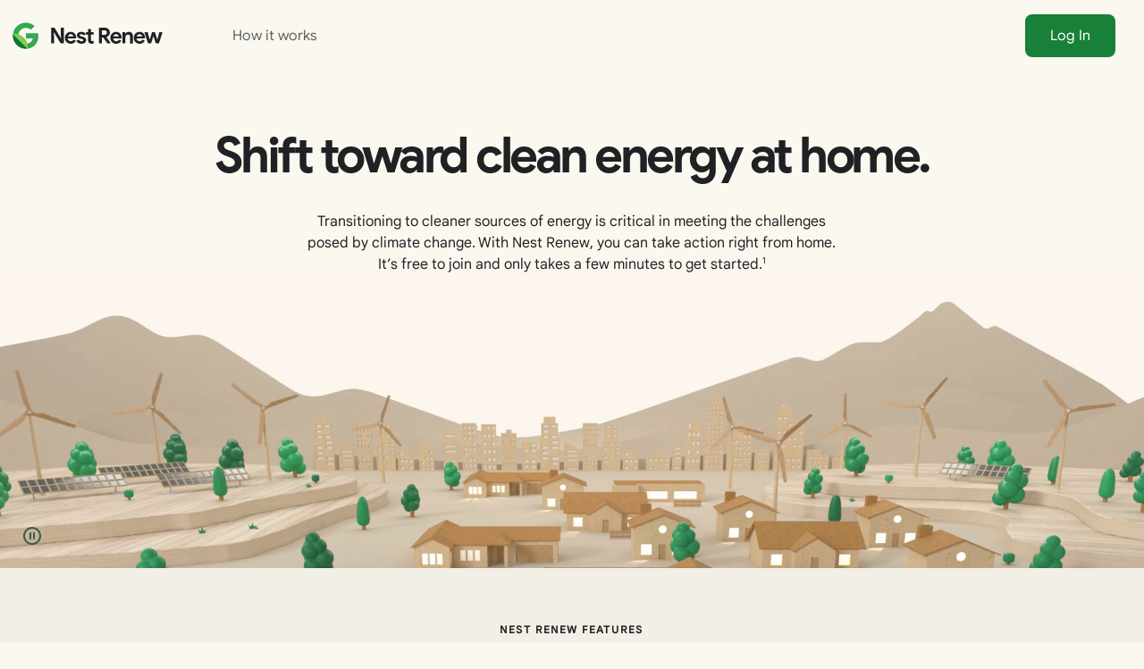

--- FILE ---
content_type: text/html
request_url: https://nestrenew.google.com/welcome/?utm_source=help-center&utm_medium=google_oo&utm_content=update_upgrade
body_size: 29128
content:
<!DOCTYPE html>
<html data-generated-by="stalefish@0.0.4" lang="en">
  <head>
    <meta charset="utf-8" />
    <meta
      content="initial-scale=1, minimum-scale=1, width=device-width"
      name="viewport"
    />
    <meta content="IE=Edge" http-equiv="X-UA-Compatible" />
    <link
      rel="shortcut icon"
      href="https://nestrenew.google.com/welcome/static/images/fav/favicon.ico"
    />
    <link
      rel="apple-touch-icon"
      sizes="180x180"
      href="https://nestrenew.google.com/welcome/static/images/fav/apple-touch-icon.png"
    />
    <link
      rel="icon"
      type="image/png"
      sizes="32x32"
      href="https://nestrenew.google.com/welcome/static/images/fav/favicon-32x32.png"
    />
    <link
      rel="icon"
      type="image/png"
      sizes="16x16"
      href="https://nestrenew.google.com/welcome/static/images/fav/favicon-16x16.png"
    />
    <link rel="canonical" href="" />
    <link
      href="https://www.gstatic.com/glue/cookienotificationbar/cookienotificationbar.min.css"
      rel="stylesheet"
   nonce="St_vBwmetP2CXSTLYeJO5g" />
    <title aria-live="polite">
      Nest Renew from Google - Support a Clean Energy Future
    </title>
    <meta
      name="title"
      content="Nest Renew from Google - Support a Clean Energy Future"
    />
    <meta
      property="og:title"
      content="Nest Renew from Google - Support a Clean Energy Future"
    />
    <meta
      property="og:image"
      content="https://nestrenew.google.com/welcome/static/images/social-share-image.png"
    />
    <meta
      property="canonicalUrl"
      content="https://nestrenew.google.com/welcome/"
    />
    <meta
      name="description"
      content="Discover Nest Renew, a new service for your compatible Nest thermostat that makes it easy to support a clean energy future, right from your home."
    />
    <meta
      name="keywords"
      content="Clean energy program, Clean energy future, Save energy at home"
    />
    <meta property="currentPath" content="/welcome/" />
    <meta
      name="google-site-verification"
      content="M6XLJFA_0WlKxK5REQnoUZh7NT1duifUdpBLAvpAjfY"
    />
    <meta
      name="google-site-verification"
      content="sxp7zFOFUzk09RdlFhuH2SoCn5nOkXgomiLeLIQ48p0"
    />
    <meta
      name="google-site-verification"
      content="eEtVa3VMsyJLhp5Teb2NHSgUnKvt8VjPoUnIuV3DpIw"
    />
    <link
      rel="preload"
      href="/welcome/static/compiled/critical.min.css"
      as="style"
   nonce="St_vBwmetP2CXSTLYeJO5g" />
    <link rel="stylesheet" href="/welcome/static/compiled/critical.min.css" nonce="St_vBwmetP2CXSTLYeJO5g" />
    <link
      rel="stylesheet"
      href="/welcome/static/compiled/index.min.css?cachebust=b190687"
   nonce="St_vBwmetP2CXSTLYeJO5g" />
    <script nonce="St_vBwmetP2CXSTLYeJO5g">
      (function (global) {
        global.dataLayer = global.dataLayer || [];
      })(window);
    </script>

    <script nonce="St_vBwmetP2CXSTLYeJO5g">
      if (window["trustedTypes"] && window["trustedTypes"]["createPolicy"]) {
        function trustedScriptURLAssignment() {
          console.warn("This document requires 'TrustedScriptURL' assignment.");
        }
        const policyLogMessage = "Trusted Type Policy";
        const safeHTMLRegexs = [
          // HTML injection of BrowserSync device
          /^<script async src='\/browser-sync\/browser-sync-client.js(\?v=[\d.]+)?'><\/script>$/,
        ];
        const safeScriptURLRegexs = [
          // Google Tag Manager allowed https://www.googletagmanager.com/gtm.js?id=GTM-MPPVJBS
          /^https:\/\/www\.googletagmanager\.com\/gtm\.js\?id=GTM-[\dA-Z]{1,7}$/,
          // Google Analytics allowed
          /^https:\/\/www\.google-analytics.com\/analytics\.js$/,
          // Google Ads: https://googleads.g.doubleclick.net/...
          /^https:\/\/googleads\.g\.doubleclick\.net\//,
          // YouTube API: https://www.youtube.com/iframe_api
          /^https:\/\/www\.youtube\.com\/iframe_api/,
          // YouTube API: https://www.youtube-nocookie.com
          /^https:\/\/www\.youtube-nocookie\.com\//,
        ];

        window["trustedTypes"]["createPolicy"]("default", {
          // Allow for safe HTML only
          createHTML: (string) => {
            let safeString = "";

            safeHTMLRegexs.forEach((regex) => {
              if (regex.test(string)) safeString = string;
            });

            if (safeString === "" && safeString !== string) {
              trustedScriptURLAssignment();
            }

            return safeString;
          },
          // Allow for safe domains only
          createScriptURL: (string) => {
            let safeString = "";

            safeScriptURLRegexs.forEach((regex) => {
              if (regex.test(string)) safeString = string;
            });

            if (safeString === "" && safeString !== string) {
              trustedScriptURLAssignment();
            }

            return safeString;
          },
          // Disable script creation
          createScript: (string) => {
            trustedScriptURLAssignment();
            return "";
          },
        });
      }
    </script>

    <script nonce="St_vBwmetP2CXSTLYeJO5g">
      (function (w, d, s, l, i) {
        w[l] = w[l] || [];
        w[l].push({ "gtm.start": new Date().getTime(), event: "gtm.js" });
        var f = d.getElementsByTagName(s)[0],
          j = d.createElement(s),
          dl = l != "dataLayer" ? "&l=" + l : "";
        j.defer = true;
        j.src = "https://www.googletagmanager.com/gtm.js?id=" + i + dl;
        f.parentNode.insertBefore(j, f);
      })(window, document, "script", "dataLayer", "GTM-MPPVJBS");
    </script>
  </head>
  <body class="home-nest">
    <header class="nav" data-apollo-component="header">
      <a class="skip-nav body-copy--medium" href="#main-content" rel="noopener"
        >Jump to content</a
      >
      <div class="nav__wrapper">
        <div class="nav__wrapper-content">
          <button
            class="nav__menu-cta"
            aria-controls="nav__drawer"
            aria-expanded="false"
            aria-label="Open Menu"
            data-g-config="{'eventLabel': 'open', 'eventCategory': 'navigation', 'eventAction': 'mobile nav click'}"
          >
            <svg class="icon--svg" aria-hidden="true">
              <use xlink:href="#ico-hamburguer-menu"></use>
            </svg></button
          ><a
            class="nav__logo-link"
            href="/welcome/"
            rel="noopener noreferrer"
            aria-label="Google Nest Renew logo"
            data-g-config="{'eventLabel': '/welcome/', 'eventCategory': 'navigation', 'eventAction': 'logo click'}"
          >
            <svg class="nav__logo" aria-hidden="true">
              <use xlink:href="#nest-renew-logo-navbar"></use>
            </svg>
          </a>
          <nav class="nav_inline">
            <ul class="nav__items">
              <li class="nav__items-link">
                <a
                  class="nav__items-cta"
                  href="/welcome/how-it-works/"
                  data-g-config="{'eventLabel': '/welcome/how-it-works/', 'eventCategory': 'navigation', 'eventAction': 'How it works'}"
                  >How it works</a
                >
              </li>
            </ul>
          </nav>
        </div>
        <div class="nav__cta-wrapper">
          <a
            href="https://accounts.google.com/AccountChooser?continue=https%3A%2F%2Fnestrenew.google.com%2Frenew%2F%3FfromWelcomeSignin%3D1"
            class="cta--primary nav-log-in-link"
            rel="noopener"
            target="_blank"
            aria-label="Log In (opens in a new tab)"
            data-g-config="{'eventLabel': 'header', 'eventCategory': 'cta', 'eventAction': 'login', 'clickText': 'Log In', 'moduleHeaderText': 'na'}"
            >Log In</a
          >
        </div>
      </div>
      <div id="nav__drawer" class="nav__sidebar" aria-hidden="true">
        <div class="nav__sidebar--content">
          <div class="nav__sidebar--top">
            <a
              class="nav__logo-link"
              href="/welcome/"
              rel="noopener"
              aria-label="Google Nest Renew logo"
              aria-hidden="true"
              data-g-config="{'eventLabel': '/welcome/', 'eventCategory': 'navigation', 'eventAction': 'logo click'}"
            >
              <svg class="nav__logo" aria-hidden="true">
                <use xlink:href="#nest-renew-logo-navbar"></use>
              </svg>
            </a>
          </div>
          <nav class="nav__sidebar--middle">
            <ul>
              <li class="nav__sidebar--item">
                <a
                  class="nav__sidebar--item-cta"
                  href="/welcome/how-it-works/"
                  data-g-config="{'eventLabel': '/welcome/how-it-works/', 'eventCategory': 'navigation', 'eventAction': 'How it works'}"
                >
                  How it works
                </a>
              </li>
            </ul>
          </nav>
          <div class="nav__sidebar--bottom">
            <a
              href="https://accounts.google.com/AccountChooser?continue=https%3A%2F%2Fnestrenew.google.com%2Frenew%2F%3FfromWelcomeSignin%3D1"
              class="cta--primary nav-log-in-link"
              rel="noopener"
              target="_blank"
              aria-label="Log In (opens in a new tab)"
              data-g-config="{'eventLabel': 'header', 'eventCategory': 'cta', 'eventAction': 'login', 'clickText': 'Log In', 'moduleHeaderText': 'na'}"
              >Log In</a
            >
          </div>
          <button
            class="nav__sidebar--close"
            aria-label="Close Menu"
            data-g-config="{'eventLabel': 'close', 'eventCategory': 'navigation', 'eventAction': 'mobile nav click'}"
          >
            <svg class="icon--svg" aria-hidden="true">
              <use xlink:href="#ico-close"></use>
            </svg>
          </button>
        </div>
        <span
          class="nav__sidebar--backdrop"
          data-g-config="{'eventLabel': 'backdrop', 'eventCategory': 'navigation', 'eventAction': 'mobile nav click'}"
        ></span>
      </div>
    </header>
    <main id="main-content" aria-hidden="false">
      <section
        class="video-loop hero"
        data-apollo-component="track-impression"
        data-g-config="{'eventCategory':'scroll','eventAction':'module impression','eventLabel':'Shift toward clean energy at home.','moduleHeaderText':'Shift toward clean energy at home.'}"
      >
        <div class="video-loop__wrapper">
          <div class="video-loop__text">
            <h1 class="h1 sub-hero__title">
              Shift toward clean energy at home.
            </h1>
            <p class="body-copy--large video-loop__subheadline">
              Transitioning to cleaner sources of energy is critical in meeting
              the challenges posed by climate change. With Nest Renew, you can
              take action right from home. It’s free to join and only takes a
              few minutes to get started.<sup>1</sup>
            </p>
          </div>
        </div>
        <div
          class="video-loop__overlay"
          data-apollo-component="video"
          video-active="true"
        >
          <video
            class="video-loop__video d-sm-none d-md-block"
            poster="/welcome/static/images/cityscape_desktop.webp"
            loading="lazy"
            playsinline
            muted
            disableremoteplayback
            loop
            autoplay
          >
            <source
              data-src="/welcome/static/videos/cityscape_desktop.mp4"
              type="video/mp4"
            />
          </video>

          <video
            class="video-loop__video d-block d-md-none"
            poster="/welcome/static/images/cityscape.webp"
            loading="lazy"
            playsinline
            muted
            disableremoteplayback
            loop
            autoplay
          >
            <source
              data-src="/welcome/static/videos/cityscape.mp4"
              type="video/mp4"
            />
          </video>
          <section
            class="pause-button-wrapper pause-button-wrapper--left full-bleed"
          >
            <button
              class="btn pause-button"
              title="Pause background video"
              playTitle="Play background video"
              pauseTitle="Pause background video"
              tabindex="0"
            >
              <span class="is-playing"
                ><svg
                  width="24"
                  height="24"
                  viewBox="0 0 24 24"
                  fill="none"
                  xmlns="http://www.w3.org/2000/svg"
                >
                  <path
                    class="bg"
                    d="M21.2402 8.1701C20.2253 5.72094 18.2793 3.77501 15.8302 2.7601C13.6926 1.87365 11.3137 1.75599 9.09906 2.42719C6.88443 3.09839 4.97112 4.5169 3.6853 6.44091C2.39949 8.36492 1.82075 10.6753 2.04776 12.9783C2.27476 15.2812 3.29345 17.4342 4.93018 19.0701C6.3287 20.4682 8.11033 21.4203 10.0499 21.8059C11.9894 22.1916 13.9997 21.9936 15.8267 21.2369C17.6537 20.4802 19.2154 19.1988 20.3142 17.5547C21.413 15.9106 21.9998 13.9776 22.0002 12.0001C21.9984 10.6862 21.7402 9.38518 21.2402 8.1701V8.1701ZM11.0002 15.0001C11.0002 15.2653 10.8948 15.5197 10.7073 15.7072C10.5197 15.8947 10.2654 16.0001 10.0002 16.0001C9.73496 16.0001 9.48061 15.8947 9.29307 15.7072C9.10554 15.5197 9.00018 15.2653 9.00018 15.0001V9.0001C9.00018 8.73489 9.10554 8.48053 9.29307 8.293C9.48061 8.10546 9.73496 8.0001 10.0002 8.0001C10.2654 8.0001 10.5197 8.10546 10.7073 8.293C10.8948 8.48053 11.0002 8.73489 11.0002 9.0001V15.0001ZM15.0002 15.0001C15.0002 15.2653 14.8948 15.5197 14.7073 15.7072C14.5197 15.8947 14.2654 16.0001 14.0002 16.0001C13.735 16.0001 13.4806 15.8947 13.2931 15.7072C13.1055 15.5197 13.0002 15.2653 13.0002 15.0001V9.0001C13.0002 8.73489 13.1055 8.48053 13.2931 8.293C13.4806 8.10546 13.735 8.0001 14.0002 8.0001C14.2654 8.0001 14.5197 8.10546 14.7073 8.293C14.8948 8.48053 15.0002 8.73489 15.0002 9.0001V15.0001Z"
                    fill="transparent"
                  />
                  <path
                    class="border"
                    d="M11.9998 2C9.51746 2.00151 7.12441 2.92623 5.28607 4.59432C3.44772 6.26241 2.29551 8.55462 2.05351 11.0251C1.81152 13.4957 2.49705 15.9679 3.97677 17.961C5.45649 19.9541 7.62463 21.3256 10.0595 21.8088C12.4944 22.2919 15.0219 21.8522 17.1505 20.5751C19.2792 19.298 20.8567 17.2749 21.5764 14.8991C22.2961 12.5234 22.1064 9.96492 21.0443 7.72128C19.9821 5.47763 18.1235 3.70923 15.8298 2.76C14.6155 2.25746 13.314 1.9992 11.9998 2V2ZM11.9998 20C10.149 19.9985 8.35604 19.3554 6.92627 18.1802C5.4965 17.005 4.51843 15.3705 4.15868 13.555C3.79894 11.7395 4.07979 9.85551 4.95337 8.22389C5.82696 6.59228 7.23924 5.31402 8.94959 4.60692C10.66 3.89981 12.5626 3.80759 14.3333 4.34597C16.104 4.88436 17.6333 6.02004 18.6606 7.55952C19.6879 9.09901 20.1496 10.9471 19.9671 12.7888C19.7846 14.6305 18.9692 16.352 17.6598 17.66C16.9163 18.4027 16.0338 18.9916 15.0626 19.3931C14.0914 19.7946 13.0507 20.0008 11.9998 20Z"
                    fill="#305E4B"
                  />
                  <path
                    class="content"
                    d="M10 16C10.2652 16 10.5196 15.8946 10.7071 15.7071C10.8946 15.5196 11 15.2652 11 15V9C11 8.73478 10.8946 8.48043 10.7071 8.29289C10.5196 8.10536 10.2652 8 10 8C9.73478 8 9.48043 8.10536 9.29289 8.29289C9.10536 8.48043 9 8.73478 9 9V15C9 15.2652 9.10536 15.5196 9.29289 15.7071C9.48043 15.8946 9.73478 16 10 16ZM14 16C14.2652 16 14.5196 15.8946 14.7071 15.7071C14.8946 15.5196 15 15.2652 15 15V9C15 8.73478 14.8946 8.48043 14.7071 8.29289C14.5196 8.10536 14.2652 8 14 8C13.7348 8 13.4804 8.10536 13.2929 8.29289C13.1054 8.48043 13 8.73478 13 9V15C13 15.2652 13.1054 15.5196 13.2929 15.7071C13.4804 15.8946 13.7348 16 14 16Z"
                    fill="#305E4B"
                  />
                </svg>
              </span>
              <span class="is-paused"
                ><svg
                  width="24"
                  height="24"
                  viewBox="0 0 24 24"
                  fill="none"
                  xmlns="http://www.w3.org/2000/svg"
                >
                  <path
                    class="bg"
                    d="M21.2402 8.1701C20.2253 5.72094 18.2793 3.77501 15.8302 2.7601C13.6926 1.87365 11.3137 1.75599 9.09906 2.42719C6.88443 3.09839 4.97112 4.5169 3.6853 6.44091C2.39949 8.36492 1.82075 10.6753 2.04776 12.9783C2.27476 15.2812 3.29345 17.4342 4.93018 19.0701C6.3287 20.4682 8.11033 21.4203 10.0499 21.8059C11.9894 22.1916 13.9997 21.9936 15.8267 21.2369C17.6537 20.4802 19.2154 19.1988 20.3142 17.5547C21.413 15.9106 21.9998 13.9776 22.0002 12.0001C21.9984 10.6862 21.7402 9.38518 21.2402 8.1701V8.1701ZM15.4702 12.4001L10.8002 15.9001C10.7259 15.9558 10.6376 15.9897 10.5451 15.9981C10.4526 16.0064 10.3596 15.9888 10.2766 15.9473C10.1935 15.9058 10.1237 15.842 10.0749 15.763C10.026 15.684 10.0002 15.593 10.0002 15.5001V8.5001C10.0002 8.40725 10.026 8.31623 10.0749 8.23724C10.1237 8.15825 10.1935 8.09442 10.2766 8.05289C10.3596 8.01136 10.4526 7.99378 10.5451 8.00212C10.6376 8.01046 10.7259 8.04439 10.8002 8.1001L15.4702 11.6001C15.5323 11.6467 15.5827 11.7071 15.6174 11.7765C15.6521 11.8459 15.6702 11.9225 15.6702 12.0001C15.6702 12.0777 15.6521 12.1543 15.6174 12.2237C15.5827 12.2931 15.5323 12.3535 15.4702 12.4001Z"
                    fill="transparent"
                  />
                  <path
                    class="border"
                    d="M11.9998 2C9.51746 2.00151 7.12441 2.92623 5.28607 4.59432C3.44772 6.26241 2.29551 8.55462 2.05351 11.0251C1.81152 13.4957 2.49705 15.9679 3.97677 17.961C5.45649 19.9541 7.62463 21.3256 10.0595 21.8088C12.4944 22.2919 15.0219 21.8522 17.1505 20.5751C19.2792 19.298 20.8567 17.2749 21.5764 14.8991C22.2961 12.5234 22.1064 9.96492 21.0443 7.72128C19.9821 5.47763 18.1235 3.70923 15.8298 2.76C14.6155 2.25746 13.314 1.9992 11.9998 2V2ZM11.9998 20C10.149 19.9985 8.35604 19.3554 6.92627 18.1802C5.4965 17.005 4.51843 15.3705 4.15868 13.555C3.79894 11.7395 4.07979 9.85551 4.95337 8.22389C5.82696 6.59228 7.23924 5.31402 8.94959 4.60692C10.66 3.89981 12.5626 3.80759 14.3333 4.34597C16.104 4.88436 17.6333 6.02004 18.6606 7.55952C19.6879 9.09901 20.1496 10.9471 19.9671 12.7888C19.7846 14.6305 18.9692 16.352 17.6598 17.66C16.9163 18.4027 16.0338 18.9916 15.0626 19.3931C14.0914 19.7946 13.0507 20.0008 11.9998 20Z"
                    fill="#305E4B"
                  />
                  <path
                    class="content"
                    d="M10.8 15.9L15.47 12.4C15.5321 12.3534 15.5825 12.293 15.6172 12.2236C15.6519 12.1542 15.67 12.0776 15.67 12C15.67 11.9224 15.6519 11.8458 15.6172 11.7764C15.5825 11.707 15.5321 11.6466 15.47 11.6L10.8 8.1C10.7257 8.04429 10.6374 8.01036 10.5449 8.00202C10.4524 7.99368 10.3594 8.01126 10.2764 8.05279C10.1933 8.09431 10.1235 8.15815 10.0747 8.23713C10.0259 8.31612 10 8.40714 10 8.5V15.5C10 15.5929 10.0259 15.6839 10.0747 15.7629C10.1235 15.8419 10.1933 15.9057 10.2764 15.9472C10.3594 15.9887 10.4524 16.0063 10.5449 15.998C10.6374 15.9896 10.7257 15.9557 10.8 15.9Z"
                    fill="#305E4B"
                  />
                </svg>
              </span>
            </button>
          </section>
        </div>
      </section>

      <section
        class="bg-animation"
        data-apollo-component="join-free"
        data-g-config="{'eventCategory':'scroll','eventAction':'module impression','eventLabel':'Join for free with your Nest thermostat.','moduleHeaderText':'Join for free with your Nest thermostat.'}"
      >
        <section class="sub-hero grid">
          <p class="sub-hero__eyebrow eyebrow">Nest Renew Features</p>
          <h1 class="h2 sub-hero__title">
            <span role="text"
              >Join <span class="c-green-800">for free</span> with your Nest
              thermostat.</span
            >
          </h1>
          <p class="sub-hero__copy body-copy--large">
            Nest Renew is available for all compatible Nest thermostats, and
            only takes a few simple steps to get started.<sup>1</sup>
          </p>
        </section>
        <div class="content grid">
          <span class="bg-animated"></span>
          <div class="two-colums-image">
            <div class="two-colums-image__hero">
              <div class="two-colums-image__text">
                <section class="sub-hero grid">
                  <p class="sub-hero__eyebrow eyebrow">Energy Shift</p>
                  <h2 class="h3 sub-hero__title">Smarter energy use.</h2>
                  <p class="sub-hero__copy body-copy--large">
                    Energy Shift makes small, automatic adjustments to your Nest
                    thermostat throughout the day to help take advantage of
                    times when energy is cleaner or less expensive.<sup>2</sup>
                  </p>
                </section>
              </div>
              <div class="two-colums-image__fact">
                <div class="fact">
                  <svg class="fact__img" aria-hidden="true">
                    <use xlink:href="#leaf-74"></use>
                  </svg>
                  <p class="fact__title h7">Today’s Energy Shifts</p>
                  <p>
                    <span class="fact__number fact-unit">23</span
                    ><span class="fact__number-copy fact-unit-copy"
                      >shifts</span
                    >
                  </p>
                </div>
              </div>
            </div>
            <div class="two-colums-image__img">
              <picture class="nest-image"
                ><source
                  srcset="/welcome/static/images/Thermostat-Cool-Mobile.webp"
                  media="(min-width: 1440px)"
                  type="image/webp"
                />
                <source
                  srcset="/welcome/static/images/Thermostat-Cool-Mobile.webp"
                  media="(min-width: 1024px)"
                  type="image/webp"
                />
                <source
                  srcset="/welcome/static/images/Thermostat-Cool-Mobile.webp"
                  media="(min-width: 600px)"
                  type="image/webp"
                />
                <source
                  srcset="/welcome/static/images/Thermostat-Cool-Mobile.webp"
                  media="(min-width: 0)"
                  type="image/webp"
                />
                <source
                  srcset="/welcome/static/images/Thermostat-Cool-Mobile.png"
                  media="(min-width: 1440px)"
                />
                <source
                  srcset="/welcome/static/images/Thermostat-Cool-Mobile.png"
                  media="(min-width: 1024px)"
                />
                <source
                  srcset="/welcome/static/images/Thermostat-Cool-Mobile.png"
                  media="(min-width: 600px)"
                />
                <source
                  srcset="/welcome/static/images/Thermostat-Cool-Mobile.png"
                  media="(min-width: 0)"
                />
                <img
                  loading="lazy"
                  class=""
                  src="/welcome/static/images/Thermostat-Cool-Mobile.png"
                  alt="Thermostat showing &#39;cool set to 74&#39; during peak energy time."
                  height="248"
                  width="248"
                />
              </picture>
            </div>
          </div>
          <div class="two-colums-video-animation">
            <div class="grid">
              <div class="two-colums-video-animation__hero">
                <section class="sub-hero grid">
                  <p class="sub-hero__eyebrow eyebrow">CLEAN ENERGY VIEW</p>
                  <h2 class="h3 sub-hero__title">
                    Meet your clean energy dashboard.
                  </h2>
                  <p class="sub-hero__copy body-copy--large">
                    View your home's power mix to see times throughout the day
                    when electricity is cleaner, helping you to make informed
                    energy choices.<sup>2</sup>
                  </p>
                </section>
              </div>
              <div class="two-colums-video-animation__fact">
                <div class="fact">
                  <p class="fact__title h7 mb-3">Current Power</p>
                  <svg
                    width="176"
                    height="56"
                    viewBox="0 0 176 56"
                    aria-hidden="true"
                    fill="none"
                    xmlns="http://www.w3.org/2000/svg"
                  >
                    <rect
                      width="120"
                      height="56"
                      rx="28"
                      fill="url(#paint0_linear_5894_4917)"
                    />
                    <path
                      d="M152 12L149.18 14.82L160.34 26H136V30H160.34L149.18 41.18L152 44L168 28L152 12Z"
                      fill="#03D964"
                    />
                    <defs>
                      <linearGradient
                        id="paint0_linear_5894_4917"
                        x1="0"
                        y1="28"
                        x2="120"
                        y2="28"
                        gradientUnits="userSpaceOnUse"
                      >
                        <stop stop-color="#83FF98" />
                        <stop offset="0.510417" stop-color="#57F484" />
                        <stop offset="1" stop-color="#00D863" />
                      </linearGradient>
                    </defs>
                  </svg>
                  <p class="fact__copy body-copy--medium">
                    Your power mix is currently very clean but is projected to
                    become less clean over the next hour.
                  </p>
                </div>
              </div>
              <div class="two-colums-video-animation__media">
                <div
                  data-apollo-component="video"
                  class="two-colums-video-animation__media-video"
                  video-active="true"
                >
                  <video
                    class="two-colums-video-animation__video d-block d-md-none"
                    poster="/welcome/static/images/CleanEnergy_mobile.webp"
                    loading="lazy"
                    playsinline
                    muted
                    disableremoteplayback
                    autoplay
                    aria-label="Animated dashboard showing a bar moving across the day from left to right, stopping at 3:15 PM near the &#39;Cleaner&#39; label, indicating cleaner energy usage"
                  >
                    <source
                      data-src="/welcome/static/videos/CleanEnergy_Mobile.mp4"
                      type="video/mp4"
                    /></video
                  ><video
                    class="two-colums-video-animation__video d-none d-md-block"
                    poster="/welcome/static/images/CleanEnergy_Desktop.webp"
                    loading="lazy"
                    playsinline
                    muted
                    disableremoteplayback
                    autoplay
                    aria-label="Animated dashboard showing a bar moving across the day from left to right, stopping at 3:15 PM near the &#39;Cleaner&#39; label, indicating cleaner energy usage"
                  >
                    <source
                      data-src="/welcome/static/videos/CleanEnergy_Desktop.mp4"
                      type="video/mp4"
                    />
                  </video>
                </div>
              </div>
            </div>
          </div>

          <div class="cta-section">
            <div class="grid">
              <div class="cta-section__links">
                <a
                  class="nav-log-in-link cta-section__link cta cta__link--arrow cta__link--arrow--white"
                  href="/welcome/how-it-works/"
                  rel="noopener"
                  data-g-config='{"event":"trackEvent","eventCategory":"cta","eventAction":"internal","eventLabel":"Learn how it works","clickText":"Learn how it works"}'
                  >Learn how it works<svg class="icon--svg" aria-hidden="true">
                    <use xlink:href="#forward-arrow"></use>
                  </svg>
                </a>
              </div>
            </div>
          </div>
        </div>
      </section>

      <section
        id="media-contents-module"
        class="media-content"
        data-apollo-component="morphing-animation"
        data-g-config="{'eventCategory':'scroll','eventAction':'module impression','eventLabel':'Earn rewards and help the grid.','moduleHeaderText':'Earn rewards and help the grid.'}"
      >
        <div class="grid">
          <div class="media-content__copy-column">
            <section class="sub-hero grid">
              <p class="sub-hero__eyebrow eyebrow">RUSH HOUR REWARDS</p>
              <h1 class="h2 sub-hero__title">
                Earn rewards and help the grid.
              </h1>
              <p class="sub-hero__copy body-copy--large">
                When you enroll in Rush Hour Rewards, your Nest thermostat can
                be automatically adjusted to use less energy at peak times while
                still keeping you comfortable. As a show of thanks for reducing
                demand during peak times, your energy provider may offer you
                rewards for enrolling and participating in their program.<sup
                  >3</sup
                >
                <a
                  class="inline-cta c-sand"
                  target="_blank"
                  rel="noopener"
                  href="https://support.google.com/googlenest/answer/9244031"
                  aria-label="Learn how it works(opens in a new tab)"
                  data-g-config="{'eventLabel': 'Learn how it works', 'eventCategory': 'cta', 'eventAction': 'external', 'clickText': 'Learn how it works', 'moduleHeaderText': 'Earn rewards for saving energy'}"
                  >Learn&nbsp;how&nbsp;it&nbsp;works</a
                >.
              </p>
            </section>
            <div>
              <a
                href="https://support.google.com/googlenest/topic/11116263"
                rel="noopener"
                target="_blank"
                aria-label="Rush Hour Rewards partners(opens in a new tab)"
                class="cta--outlined media-content__outlined-link"
                data-g-config="{'event': 'trackEvent', 'eventCategory': 'cta', 'eventAction': 'external', 'eventLabel':'Rush Hour Rewards partners', 'moduleHeaderText':'Earn rewards and help the grid.', 'clickText': 'Rush Hour Rewards partners' }"
                >Rush Hour Rewards partners
              </a>
            </div>
            <small class="body-copy--legal media-content__disclaimer"
              >Existing Nest Renew users–<a
                class="inline-cta c-sand nav-log-in-link"
                href="https://accounts.google.com/AccountChooser?continue=https%3A%2F%2Fnestrenew.google.com%2Frenew%2F%3FfromWelcomeSignin%3D1"
                target="_blank"
                rel="noopener"
                aria-label="log in(opens in a new tab)"
                data-g-config="{'eventLabel': 'log in', 'eventCategory': 'cta', 'eventAction': 'login', 'clickText': 'log in', 'moduleHeaderText': 'Earn rewards for saving energy'}"
                >log in</a
              >
              and enroll within the portal. This program is subject to location
              and energy provider additional terms.</small
            >
          </div>
          <div class="media-content__asset-column option-pill">
            <picture class="nest-image"
              ><source
                srcset="/welcome/static/images/wall-thermostat-4x.webp"
                media="(min-width: 1440px)"
                type="image/webp"
              />
              <source
                srcset="/welcome/static/images/wall-thermostat-3x.webp"
                media="(min-width: 1024px)"
                type="image/webp"
              />
              <source
                srcset="/welcome/static/images/wall-thermostat-3x.webp"
                media="(min-width: 600px)"
                type="image/webp"
              />
              <source
                srcset="/welcome/static/images/wall-thermostat-3x.webp"
                media="(min-width: 0)"
                type="image/webp"
              />
              <source
                srcset="/welcome/static/images/wall-thermostat-4x.jpg"
                media="(min-width: 1440px)"
              />
              <source
                srcset="/welcome/static/images/wall-thermostat-3x.jpg"
                media="(min-width: 1024px)"
              />
              <source
                srcset="/welcome/static/images/wall-thermostat-3x.jpg"
                media="(min-width: 600px)"
              />
              <source
                srcset="/welcome/static/images/wall-thermostat-3x.jpg"
                media="(min-width: 0)"
              />
              <img
                loading="lazy"
                class="media-content__image-pill"
                src="/welcome/static/images/wall-thermostat-2x.jpg"
                alt="A mom, dad, and their two young daughters are playing around the couch. The dad is playing Jenga while the mom and daughters look at the game."
                height="162"
                width="288"
              />
            </picture>
            <div class="facts light horizontal large">
              <div class="top">
                <svg class="facts__image horizontal large" aria-hidden="true">
                  <use xlink:href="#gear-leaf"></use>
                </svg>
                <h2 class="facts__question light horizontal large">
                  did you know?
                </h2>
              </div>
              <p class="facts__answer body-copy--legal horizontal large">
                By participating in Rush Hour Rewards, you can band together
                with other Nest thermostat users to form virtual power plants
                that help support your grid. In turn, you’ll help show that when
                we each do a little, it can add up to a lot.
              </p>
            </div>
          </div>
        </div>
      </section>
      <section id="learn-more-videos" class="faq light faq-home">
        <div class="grid">
          <h1 class="h3 faq__main-title">Frequently asked questions.</h1>
        </div>
        <div class="grid">
          <section
            id="faqs"
            class="faq__list"
            itemscope
            itemtype="https://schema.org/FAQPage"
          >
            <div class="faq__list-wrapper">
              <div
                class="accordion accordion--is-1 light"
                data-c-accordion
                data-apollo-component="accordion"
                data-apollo-component-config="{&#34;small&#34;: {&#34;hideAccordion&#34;: false, &#34;autoClose&#34;: false}, &#34;large&#34;: {&#34;hideAccordion&#34;: false, &#34;autoClose&#34;: false}, &#34;medium&#34;: {&#34;hideAccordion&#34;: false, &#34;autoClose&#34;: false}, &#34;extra-large&#34;: {&#34;hideAccordion&#34;: false, &#34;autoClose&#34;: false}}"
              >
                <div
                  id="accordion-container-faq_list-1"
                  class="accordion__item"
                  itemscope
                  itemprop="mainEntity"
                  itemtype="https://schema.org/Question"
                >
                  <button
                    class="accordion__item-head"
                    id="faq_list_1"
                    aria-label="Do I need a Nest thermostat to join Nest Renew?"
                    aria-controls="faq_list_1_body"
                    aria-expanded="false"
                    data-expanded="false"
                    data-g-config="{'eventLabel': 'Do I need a Nest thermostat to join Nest Renew?', 'moduleHeaderText': '', 'eventCategory': 'faq', 'eventAction': 'open', 'clickText':'Do I need a Nest thermostat to join Nest Renew?'}"
                  >
                    <h2 class="h7 accordion__item-title" itemprop="name">
                      Do I need a Nest thermostat to join Nest Renew?
                    </h2>
                    <div
                      class="icon--svg accordion__item-toggle"
                      aria-hidden="true"
                    >
                      <img
                        loading="lazy"
                        class="accordion__item-toggle--closed"
                        src="/welcome/static/images/add.svg"
                        alt=""
                      />
                      <img
                        loading="lazy"
                        class="accordion__item-toggle--open"
                        src="/welcome/static/images/remove.svg"
                        alt=""
                      />
                    </div>
                  </button>
                  <div
                    class="accordion__item-body"
                    id="faq_list_1_body"
                    itemscope
                    itemprop="acceptedAnswer"
                    itemtype="https://schema.org/Answer"
                  >
                    <div class="accordion__item-content" itemprop="text">
                      <p role="presentation">
                        Yes, Nest Renew requires a 3rd generation Nest Learning
                        Thermostat, Nest Thermostat E, or the newest Nest
                        Thermostat (sold separately), connected to a Google
                        account. If you're unsure which Nest thermostat you
                        have,
                        <a
                          target="_blank"
                          rel="noopener"
                          href="https://support.google.com/googlenest/answer/9246551?hl=en"
                          data-g-config="{'eventCategory': 'faq','eventAction': 'clicked - https://support.google.com/googlenest/answer/9246551?hl=en','eventLabel': 'Do I need a Nest thermostat to join Nest Renew?','moduleHeaderText': 'Get to know more about Nest Renew.'}"
                          aria-label="click here to learn more about which Nest thermostat you have (opens in a new tab)"
                          >click here to learn more</a
                        >.
                      </p>
                    </div>
                  </div>
                </div>
                <div
                  id="accordion-container-faq_list-2"
                  class="accordion__item"
                  itemscope
                  itemprop="mainEntity"
                  itemtype="https://schema.org/Question"
                >
                  <button
                    class="accordion__item-head"
                    id="faq_list_2"
                    aria-label="How do I access Nest Renew?"
                    aria-controls="faq_list_2_body"
                    aria-expanded="false"
                    data-expanded="false"
                    data-g-config="{'eventLabel': 'How do I access Nest Renew?', 'moduleHeaderText': '', 'eventCategory': 'faq', 'eventAction': 'open', 'clickText':'How do I access Nest Renew?'}"
                  >
                    <h2 class="h7 accordion__item-title" itemprop="name">
                      How do I access Nest Renew?
                    </h2>
                    <div
                      class="icon--svg accordion__item-toggle"
                      aria-hidden="true"
                    >
                      <img
                        loading="lazy"
                        class="accordion__item-toggle--closed"
                        src="/welcome/static/images/add.svg"
                        alt=""
                      />
                      <img
                        loading="lazy"
                        class="accordion__item-toggle--open"
                        src="/welcome/static/images/remove.svg"
                        alt=""
                      />
                    </div>
                  </button>
                  <div
                    class="accordion__item-body"
                    id="faq_list_2_body"
                    itemscope
                    itemprop="acceptedAnswer"
                    itemtype="https://schema.org/Answer"
                  >
                    <div class="accordion__item-content" itemprop="text">
                      <p role="presentation">
                        Customers can track their progress and impact in Nest
                        Renew's new monthly impact emails or check any time at
                        nestrenew.google.com, which can be easily accessed from
                        settings in either the Nest or Google Home apps.
                      </p>
                    </div>
                  </div>
                </div>
                <div
                  id="accordion-container-faq_list-3"
                  class="accordion__item"
                  itemscope
                  itemprop="mainEntity"
                  itemtype="https://schema.org/Question"
                >
                  <button
                    class="accordion__item-head"
                    id="faq_list_3"
                    aria-label="Does Nest Renew replace my utility? What if my utility offers a clean energy option?"
                    aria-controls="faq_list_3_body"
                    aria-expanded="false"
                    data-expanded="false"
                    data-g-config="{'eventLabel': 'Does Nest Renew replace my utility? What if my utility offers a clean energy option?', 'moduleHeaderText': '', 'eventCategory': 'faq', 'eventAction': 'open', 'clickText':'Does Nest Renew replace my utility? What if my utility offers a clean energy option?'}"
                  >
                    <h2 class="h7 accordion__item-title" itemprop="name">
                      Does Nest Renew replace my utility? What if my utility
                      offers a clean energy option?
                    </h2>
                    <div
                      class="icon--svg accordion__item-toggle"
                      aria-hidden="true"
                    >
                      <img
                        loading="lazy"
                        class="accordion__item-toggle--closed"
                        src="/welcome/static/images/add.svg"
                        alt=""
                      />
                      <img
                        loading="lazy"
                        class="accordion__item-toggle--open"
                        src="/welcome/static/images/remove.svg"
                        alt=""
                      />
                    </div>
                  </button>
                  <div
                    class="accordion__item-body"
                    id="faq_list_3_body"
                    itemscope
                    itemprop="acceptedAnswer"
                    itemtype="https://schema.org/Answer"
                  >
                    <div class="accordion__item-content" itemprop="text">
                      <p role="presentation">
                        No, Nest Renew does not replace your utility company. It
                        is a service from Google that complements the electric
                        service you receive from your local utility. Nest Renew
                        does not provide you with energy, require you to switch
                        utility providers, or make changes to your electric or
                        gas service.
                      </p>
                      <p role="presentation">
                        If your utility company offers a clean energy option,
                        you should consider signing up for it. Only your utility
                        company can provide you with the electricity that powers
                        your home. Some of them are even working to make sure
                        that the clean energy they provide customers is produced
                        within their region. Nest Renew is complementary and not
                        an alternative to clean energy options from your
                        utility.
                      </p>
                    </div>
                  </div>
                </div>
                <div
                  id="accordion-container-faq_list-4"
                  class="accordion__item"
                  itemscope
                  itemprop="mainEntity"
                  itemtype="https://schema.org/Question"
                >
                  <button
                    class="accordion__item-head"
                    id="faq_list_4"
                    aria-label="Does Nest Renew work if I have solar panels?"
                    aria-controls="faq_list_4_body"
                    aria-expanded="false"
                    data-expanded="false"
                    data-g-config="{'eventLabel': 'Does Nest Renew work if I have solar panels?', 'moduleHeaderText': '', 'eventCategory': 'faq', 'eventAction': 'open', 'clickText':'Does Nest Renew work if I have solar panels?'}"
                  >
                    <h2 class="h7 accordion__item-title" itemprop="name">
                      Does Nest Renew work if I have solar panels?
                    </h2>
                    <div
                      class="icon--svg accordion__item-toggle"
                      aria-hidden="true"
                    >
                      <img
                        loading="lazy"
                        class="accordion__item-toggle--closed"
                        src="/welcome/static/images/add.svg"
                        alt=""
                      />
                      <img
                        loading="lazy"
                        class="accordion__item-toggle--open"
                        src="/welcome/static/images/remove.svg"
                        alt=""
                      />
                    </div>
                  </button>
                  <div
                    class="accordion__item-body"
                    id="faq_list_4_body"
                    itemscope
                    itemprop="acceptedAnswer"
                    itemtype="https://schema.org/Answer"
                  >
                    <div class="accordion__item-content" itemprop="text">
                      <p role="presentation">
                        Installing solar panels and putting clean energy back on
                        the grid is a highly impactful way to reduce your usage
                        of fossil fuels at home. If you have rooftop solar, your
                        home is likely still connected to the electrical grid
                        and can draw from and contribute to the power grid
                        throughout the day.
                      </p>
                      <p role="presentation">
                        Energy Shift, a feature of Nest Renew, can help extend
                        the positive impact you're making with rooftop solar by
                        enabling your compatible Nest thermostat to prioritize
                        usage during times when your grid is less clean. This
                        can result in more excess solar generation being fed
                        back onto the grid, helping reduce your community's
                        reliance on fossil fuel electricity sources.
                      </p>
                      <p role="presentation">
                        Many users with rooftop solar are also often on a 'Time
                        of Use' (TOU) tariff through their utility provider. By
                        providing your TOU tariff on the Nest Renew website,
                        Energy Shift can help automatically adjust your
                        thermostat to prioritize use of energy when it is
                        cheaper.<sup>2</sup>
                      </p>
                    </div>
                  </div>
                </div>
              </div>
            </div>
          </section>

          <div class="faq__help-center">
            <p class="body-copy--medium">
              <span class="faq__external-link"> Need support? </span
              ><a
                class="help-center__link cta cta__link--arrow cta__is-external"
                href="https://support.google.com/googlenest/topic/11112728?hl=en&amp;ref_topic=9361779"
                rel="noopener"
                target="_blank"
                aria-label="Visit Help Center (opens in a new tab)"
                >Visit Help Center<svg class="icon--svg" aria-hidden="true">
                  <use xlink:href="#forward-arrow"></use>
                </svg>
              </a>
            </p>
          </div>
        </div>
      </section>
      <section class="eligibility quote_cards" id="quote_cards">
        <div class="eligibility__title">
          <div
            class="eligibility__icon"
            data-apollo-component="visible-content"
            aria-hidden="true"
          >
            <svg aria-hidden="true">
              <use
                xlink:href="#nest-logo-leaf"
                aria-hidden="true"
                tabindex="-1"
              ></use>
            </svg>
          </div>
          <section class="sub-hero grid">
            <h2 class="h2 sub-hero__title">
              From a global leader in clean energy.
            </h2>
            <p class="sub-hero__copy body-copy--large">
              Nest Renew is a part of Google’s commitment as a leader in
              mitigating the impact of climate change to help empower everyone
              to live more sustainably.
            </p>
          </section>
        </div>
        <div class="eligibility__card-wrapper">
          <div class="grid">
            <div class="eligibility__card">
              <div
                class="eligibility__card-logo"
                data-apollo-component="visible-content"
                aria-hidden="true"
              >
                <svg
                  width="74"
                  id="usa-trees"
                  height="56"
                  viewBox="0 0 74 56"
                  fill="none"
                  xmlns="http://www.w3.org/2000/svg"
                >
                  <path
                    d="M6.82483 3.99779L3.5026 8.29112L0.835938 21.9156L1.99816 30.1356L4.04483 38.1022L8.05372 42.3911L12.727 47.42L19.0493 47.9133L24.7048 46.3889L30.6404 51.22L37.3159 55.3156H39.7515L43.187 49.5556L47.267 46.6889L51.7359 44.7022L59.9248 49L66.2826 49.9622L66.5959 46.8867L61.6737 37.4089L62.4959 34.98L66.3826 31.1778L66.9693 28.9711L66.5182 17.9822L71.7626 9.70446L73.8359 3.06223L70.6959 0.684456L67.9626 2.65334L66.3026 4.29557L62.6537 7.18001L58.6182 10.46L55.3959 12.0178L52.9004 10.4933L49.5826 6.05779L44.3759 4.23557L6.82483 3.99779Z"
                    fill="#137333"
                  />
                  <path
                    d="M11.2189 24.4911L12.5989 24.4289L12.7634 24.0689V21.9622L14.2834 21.8178L15.0589 21.4933L16.8411 19.3733L16.8367 17.8889L16.7811 16.04L16.1345 14.5178L14.8389 13.44L14.0278 13.3L14.8811 12.7178L15.1522 11.5222L14.6834 9.18L12.0611 8.29111L10.4234 8.75778L9.6678 9.22667L9.01891 11.38L9.00557 12.3644L9.9078 13.5822L8.6478 14.4L8.03446 15.5489L7.37891 19.34L9.15891 21.8222L10.89 22.1022L11.2189 24.4911Z"
                    fill="#121B17"
                  />
                  <path
                    id="bush-01-usa"
                    d="M18.617 21.3067L16.837 23.46L15.3392 28.0022L10.5636 34.8378L10.0703 36.2978L10.2836 38.0222L12.3592 38.8534L17.3992 38.96L17.8214 41.7689H19.5525L20.1614 38.5845L27.277 38.54L28.0281 37.8822L27.5592 35.12L24.3303 28.1889L22.7192 24.4045L20.257 21.9L18.617 21.3067Z"
                    fill="#FAF8EF"
                  />
                  <path
                    id="bush-03-usa"
                    d="M28.0299 18.92V22.1978L29.5277 21.8689L29.621 19.5178L29.341 18.92L32.5254 17.7956L34.2343 15.4133L34.8188 13.3L33.5032 10.2L32.2899 9.04L28.8721 8.29111L27.001 8.61778L25.6299 9.42L23.3477 12.6444L23.3765 14.4178L25.641 18.1222L26.5099 18.7422L28.0299 18.92Z"
                    fill="#00D863"
                  />
                  <path
                    d="M39.9703 13.7689L33.1814 27.1289L34.0703 28.94L38.9858 28.7511L37.6014 29.9111L30.828 39.3467L30.1836 41.2534L37.628 41.5334L37.4436 45.8334L37.9103 46.3578H39.0325L39.6414 41.7689L48.2103 41.3L48.0725 39.3L41.048 28.8445L44.828 28.6089L45.588 28.0489L45.848 24.9734L41.1414 13.7689H39.9703Z"
                    fill="#121B17"
                  />
                  <path
                    id="bush-02-usa"
                    d="M55.7009 16.8111L52.6942 17.4045L51.2075 18.3111L49.6764 19.8067L48.4453 23.5067L49.2409 26.5111L50.9253 28.94L51.8098 29.7845L54.672 30.5311L54.7653 34.98H55.9831L56.6164 34.2978L56.5453 30.6245L59.0387 29.8156L60.7586 28.4245L62.2253 25.3689L62.2475 22.9133L62.3475 21.0822L61.7875 19.9022L57.6364 16.9689L55.7009 16.8111Z"
                    fill="#00D863"
                  />
                </svg>
              </div>
              <p class="eligibility__card-paragraph body-copy--medium">
                In 2022, Google matched 100% of the annual electricity
                consumption of our global operations with renewable energy
                purchases.<sup>4</sup>
              </p>
            </div>
            <div class="eligibility__card">
              <div
                class="eligibility__card-logo"
                data-apollo-component="visible-content"
                aria-hidden="true"
              >
                <svg
                  version="1.1"
                  id="house-meter"
                  xmlns="http://www.w3.org/2000/svg"
                  xmlns:xlink="http://www.w3.org/1999/xlink"
                  x="0"
                  y="0"
                  viewBox="0 0 98 96"
                  style="enable-background: new 0 0 98 96"
                  xml:space="preserve"
                >
                  <path
                    style="
                      fill-rule: evenodd;
                      clip-rule: evenodd;
                      fill: #305e4b;
                    "
                    d="M23.6 33.4 15.7 40l-.1 13c-.1.4-.2.8-.2 1.3-.2.3-.2.7-.1 1.1l-.1.1c-.2.1-.4.3-.5.5s-.2.5-.2.8v.2c-.6 1.8-.6 3.7-.6 5.5v1.7c0 1.4.1 2.8.2 4.3.1 1.4.3 2.8.5 4.3 0 .3 0 .6.1.9.1 1.1.1 2.3.2 3.4v.4c-.2 1.3-.1 2.6-.1 3.9 0 .7.1 1.3.1 2V87h.1c2.8.5 5.7.5 8.6.4.9 0 1.8-.1 2.7-.1 2.2-.1 4.5-.2 6.7-.3 2.2-.2 4.5-.4 6.7-.7.5 0 .9-.1 1.4-.1l5.4-.3H47.2c2 .1 4.1 0 6.1-.1 1 0 2.1-.1 3.1-.1 6-.1 12.1-.3 18.1-.6.3 0 .7-.1 1-.2l11-.1h.2V38.5L55.2 7.1c-1.3 1.2-2.6 2.3-3.9 3.3l-.1.1s-.1 0-.1.1l-.2.2c-1.2 1-2.3 2.1-3.4 3.1-.3.3-.6.6-.9.8-1.3 1.4-2.7 2.8-4.1 4.1-1.4 1.3-2.8 2.6-4.3 3.9-.6.5-1.2 1-1.7 1.5-1.3 1.2-2.7 2.4-4.1 3.4l.4-5.3c0-.1 0-.3.1-.4v-.4s.1-.1.1-.2V21c.1-.6.2-1.3.2-1.9v-.6c0-.5.1-1 .1-1.5v-1.8c0-.4 0-.8.1-1.2v-.1c.1-.5.1-.9.1-1.4v-.7c0-.4.1-.9.1-1.3-.4-.2-.9-.3-1.3-.2h-1.5c-.4 0-.7.1-1.1.2h-1.1c-.3-.1-.6-.1-1 0h-3.4c-.1 0-.1 0-.2.1l-1.7-.1-1.1 16.4 2.4 6.5z"
                  />
                  <defs>
                    <path
                      id="SVGID_1_"
                      d="m40 53.4-1.1-3.6-3.3-3-.9-.4h-.1l-18.1.1-9.1.1-2.3 1.5-2.8 3.4-.1-.1-.8 1.4-.4 2.4 2 6.6.3.4 4.6 2.7 3.2.6 3.1-.1v.1l4-.1 15-.3 2.9-1.5 3.4-4.2v.1l.5-4z"
                    />
                  </defs>
                  <clipPath
                    id="SVGID_00000142860523607974407000000016791127507186474894_"
                  >
                    <use xlink:href="#SVGID_1_" style="overflow: visible" />
                  </clipPath>
                  <g
                    style="
                      clip-path: url(#SVGID_00000142860523607974407000000016791127507186474894_);
                    "
                  >
                    <path
                      style="fill: #1e8e3e"
                      d="m53 53.4-1.1-3.6-3.3-3-1.1-.4-40.1.2-2.3 1.5-2.8 3.4h-.1l-.8 1.4-.4 2.3 2 6.6.3.4L7.9 65l3.2.5 34.9-.3 2.9-1.5 3.4-4.2v.1l.5-4 .2-2.2z"
                    />
                    <path
                      id="meter-02"
                      style="fill: #305e4b"
                      d="M1 46.4h39.1v19H1z"
                    />
                  </g>
                  <path
                    style="
                      fill-rule: evenodd;
                      clip-rule: evenodd;
                      fill: #121b17;
                    "
                    d="m71.7 56.3-.6-2.9-2.4-4-3.4-2.4-4.6-1.2-5.3.7-6 3.9-1.9 3-.7 6.1 2.3 5.9 1.3.6 1.3 2.1 2.7 2.5 3.1 1.1h1.1l-.3 17.9h4.1l.2-8.6 13.3-8.7.6.8.6.4h.1l.8.5 3.1.2 4.5-1.4 2.1-2.1 1.1-3.2-.8-4-1.1-2.1-2.3-2.1-3.8-1.3-4.4 1.2-3.5 7 .3 2.1.5.6-10.8 7.2.1-3.5-.4-.6v-.7l2.2-.7 3.5-3 2.9-6.5.5-4.8z"
                  />
                  <defs>
                    <path
                      id="SVGID_00000013184536465008394220000002733183152625153208_"
                      d="m97 35.9-1.1-3.2-3.5-2.6-1.2-.4h-4.8l-52.8.2-1.8 1.3-2.1 2.9h-.1l-.6 1.2-.4 2.1 1.6 5.8.3.3L34 46l2.5.4 19.4-.1.8.1 33-.3 3.1-1.3 3.6-3.7.1.1.5-3.5z"
                    />
                  </defs>
                  <clipPath
                    id="SVGID_00000062165030084646412110000009031738143127622847_"
                  >
                    <use
                      xlink:href="#SVGID_00000013184536465008394220000002733183152625153208_"
                      style="overflow: visible"
                    />
                  </clipPath>
                  <g
                    style="
                      clip-path: url(#SVGID_00000062165030084646412110000009031738143127622847_);
                    "
                  >
                    <path style="fill: #1e8e3e" d="M28.6 29.7H97v16.7H28.6z" />
                    <path
                      id="meter-01"
                      style="fill: #00d863"
                      d="M28.6 29.7H97v16.7H28.6z"
                    />
                    <path
                      style="fill: #1e8e3e"
                      d="m42.7 33.5-6.2.2c-.1.1-.2.1-.3.2l-.1.1c-.1.1-.2.2-.4.3l-.3.3-.1.1-.2.2c-.1.1-.2.2-.3.2l-.1.1-.4.6-.4 1.9.2 1.1 1 1.8-.8.9v.7l.2.2H35.1l.8-.9.9.6h.2v.1h.1c.2.1.3.1.5.1H39l.7-.2 1.4-.8 1.4-1.9.2-5.9z"
                    />
                  </g>
                  <path
                    style="fill: #faf8ef"
                    d="m28.6 79.5.2-14.2 13.9-.9.3 15.1H28.6z"
                  />
                  <path
                    style="fill: #305e4b"
                    d="M36.7 71.7v-7.5h-1.1v7.5l-1.5 1v1.4l.9.9h1.6l.9-.9v-1.6l-.8-.8z"
                  />
                  <path
                    id="light"
                    style="fill: #00d863"
                    d="m35.6 71.7-1.5 1v1.4l.9.9h1.6l.9-.9v-1.6l-.8-.8h-1.1z"
                  />
                </svg>
              </div>
              <p class="eligibility__card-paragraph body-copy--medium">
                Google aims to run on 24/7 carbon-free energy on every grid
                where we operate by 2030.<sup>4</sup>
              </p>
            </div>
            <div class="eligibility__card">
              <div
                class="eligibility__card-logo"
                data-apollo-component="visible-content"
                aria-hidden="true"
              >
                <svg
                  version="1.1"
                  id="forest"
                  xmlns="http://www.w3.org/2000/svg"
                  x="0"
                  y="0"
                  viewBox="0 0 96 96"
                  style="enable-background: new 0 0 96 96"
                  xml:space="preserve"
                >
                  <path
                    id="bush-01"
                    style="fill: #00d863"
                    d="m26.3 68.1-1.2-1-.2-.9-3.6-2.1-4-.1-2.1.9-3.2 3.5-1 3.3.3 3.1 1.2 2.4 2.4 1.9 1.9.6h.3v3.6l.4.7 2.6-.2.1-1.2.2-2.8 4.1-1.1 2.3-2 .9-1.8.4-2.7-.5-2.2-1.3-1.9z"
                  />
                  <path
                    id="tree-02"
                    style="fill: #1e8e3e"
                    d="m64.8 60.8.2 5.9-2.5 2.2-11.4-.1-.9 12-.4.2-4.6-.5 1.3-11.8-14.2-.2-1.3-.9 15.5-32 2.1-.6 1.4.2.6.3 1.6 1.7-.1.1 12.7 23.5z"
                  />
                  <path
                    id="bush-03"
                    style="fill: #1e8e3e"
                    d="m73.8 11.9-.8.7-.5.6-2.5 5.7.2 2.3 4.9 6.8 2 .2.6 23.2 2 .6.4-.1.6.1.6-.6-.5-23.5 2.6-1.6 1.9-2.7.7-2.6v-4.4l-1.7-3.2-2.5-1.8-4.9-.6-3.1.9z"
                  />
                  <path
                    id="bush-02"
                    style="fill: #00d863"
                    d="m60.3 30-.7.7-.4.5-2.2 5.2.2 2.1 4.8 6 1.8.1.7 7 1.9.3.4-.1.5.1.5-.4-.6-7.3 2.5-1.6 1.7-2.6.6-2.3-.2-4-1.8-2.9-2.4-1.5-4.4-.3-2.9 1z"
                  />
                  <path
                    id="tree-01"
                    style="fill: #305e4b"
                    d="M68.2 76.4c-1.2-.1-2.4-.2-3.6-.2l-.5-.8-.1-1.1.4-1.2h.1l6.8-17 .1-.1 2.1-1 1.4.3 1.3 1.6 6.6 15.8.2 2.3-.5.8c-.2 0-.5.1-.7.1-.6.1-1.3.1-1.9.1-1.5 0-3 .1-4.4.1l-.1 9.3-2.8.6-1.5-.3-.2-.5.4-8.9c-.8.2-1.5.1-2.3.1h-.8z"
                  />
                  <path
                    id="fruit-tree"
                    style="
                      fill-rule: evenodd;
                      clip-rule: evenodd;
                      fill: #305e4b;
                    "
                    d="m34.1 46.3-5.8 1v9.6L26.9 58l-5.3-.5.6-10.9-5.5-1.9-2.7-2.4-3-5.9-1-9.4 2.3-8.4 9.8-8.3 5.6-.1 7.7 3.8 4.4 6.4 1.2 16-4.5 7.6-2.4 2.3zm-.3-12-1.2-.3-1.7.6-.5.7-.4 2.2.5.8 1.1.7 1.3.2 1.5-.6.9-1.2-.4-2.1-1.1-1zm-3.9-12.9-.5 1.1-1.2 1h-2.1l-1-1.1-.3-1.6.5-1.2.9-1 .9-.3 2 .7.6.6.2 1.8zm-13.8 9h1.2l1.5-1.1.3-.8-.3-2.2-.7-.6-1.3-.3-1.3.1-1.2 1-.5 1.4.9 1.9 1.4.6z"
                  />
                </svg>
              </div>
              <p class="eligibility__card-paragraph body-copy--medium">
                From 2011 to 2022, Nest thermostats have helped customers
                cumulatively save more than 113 billion kWh of energy.<sup
                  >4</sup
                >
              </p>
            </div>
          </div>
        </div>
      </section>
      <div class="footnotes">
        <ul class="grid">
          <li class="footnotes__item body-copy--legal">
            <sup>1</sup
            ><a
              class="footnotes__link"
              rel="noopener"
              href="http://g.co/nest/reloc"
              target="_blank"
              aria-label="Nest Renew available in select locations (opens in a new tab)"
              data-g-config="{'eventCategory':'footnotes','eventAction':'item click','eventLabel':'http://g.co/nest/reloc','clickText':'Nest Renew available in select locations'}"
              >Nest Renew available in select locations</a
            >
            and requires a 3rd generation Nest Learning Thermostat, Nest
            Thermostat E, or the newest Nest Thermostat (sold separately),
            connected to a Google account.
          </li>
          <li class="footnotes__item body-copy--legal">
            <sup>2</sup>Adjustments only shift electricity usage from your
            heating and cooling. Energy Shift and See Your Power
            <a
              class="footnotes__link"
              rel="noopener"
              href="http://g.co/nest/repwr"
              target="_blank"
              aria-label="only available in areas served by major continental US grids. (opens in a new tab)"
              data-g-config="{'eventCategory':'footnotes','eventAction':'item click','eventLabel':'http://g.co/nest/repwr','clickText':'only available in areas served by major continental US grids.'}"
              >only available in areas served by major continental US grids.</a
            >
            Take advantage of cheaper energy
            <a
              class="footnotes__link"
              rel="noopener"
              href="http://g.co/nest/retou"
              target="_blank"
              aria-label="only available for customers on certain electric utility time-of-use rates. (opens in a new tab)"
              data-g-config="{'eventCategory':'footnotes','eventAction':'item click','eventLabel':'http://g.co/nest/retou','clickText':'only available for customers on certain electric utility time-of-use rates.'}"
              >only available for customers on certain electric utility
              time-of-use rates.</a
            >
          </li>
          <li class="footnotes__item body-copy--legal">
            <sup>3</sup>Rush Hour Rewards requires a Nest thermostat (sold
            separately).
          </li>
          <li class="footnotes__item body-copy--legal">
            <sup>4</sup
            ><a
              class="footnotes__link"
              rel="noopener"
              href="https://www.gstatic.com/gumdrop/sustainability/google-2023-environmental-report.pdf"
              target="_blank"
              aria-label="Google’s 2023 Environmental Report. (opens in a new tab)"
              data-g-config="{'eventCategory':'footnotes','eventAction':'item click','eventLabel':'https://www.gstatic.com/gumdrop/sustainability/google-2023-environmental-report.pdf','clickText':'Google’s 2023 Environmental Report.'}"
              >Google’s 2023 Environmental Report.</a
            >
          </li>
        </ul>
      </div>
    </main>

    <footer class="footer" aria-hidden="false">
      <section class="footer__content-wrapper">
        <a
          href="https://google.com/"
          target="_blank"
          rel="noopener"
          class="footer__logo"
          data-g-config="{'eventLabel': 'https://google.com', 'eventCategory': 'footer navigation', 'eventAction': 'logo click'}"
          aria-label="Google Logo (opens in a new tab)"
          ><svg
            width="74"
            height="24"
            viewBox="0 0 74 24"
            fill="#423f3f"
            xmlns="http://www.w3.org/2000/svg"
          >
            <path
              d="M9.24 8.19v2.46h5.88c-.18 1.38-.64 2.39-1.34 3.1-.86.86-2.2 1.8-4.54 1.8-3.62 0-6.45-2.92-6.45-6.54s2.83-6.54 6.45-6.54c1.95 0 3.38.77 4.43 1.76L15.4 2.5C13.94 1.08 11.98 0 9.24 0 4.28 0 .11 4.04.11 9s4.17 9 9.13 9c2.68 0 4.7-.88 6.28-2.52 1.62-1.62 2.13-3.91 2.13-5.75 0-.57-.04-1.1-.13-1.54H9.24zm15.76-2c-3.21 0-5.83 2.44-5.83 5.81 0 3.34 2.62 5.81 5.83 5.81s5.83-2.46 5.83-5.81c0-3.37-2.62-5.81-5.83-5.81zm0 9.33c-1.76 0-3.28-1.45-3.28-3.52 0-2.09 1.52-3.52 3.28-3.52s3.28 1.43 3.28 3.52c0 2.07-1.52 3.52-3.28 3.52zm28.58-8.03h-.09c-.57-.68-1.67-1.3-3.06-1.3C47.53 6.19 45 8.72 45 12c0 3.26 2.53 5.81 5.43 5.81 1.39 0 2.49-.62 3.06-1.32h.09v.81c0 2.22-1.19 3.41-3.1 3.41-1.56 0-2.53-1.12-2.93-2.07l-2.22.92c.64 1.54 2.33 3.43 5.15 3.43 2.99 0 5.52-1.76 5.52-6.05V6.49h-2.42v1zm-2.93 8.03c-1.76 0-3.1-1.5-3.1-3.52 0-2.05 1.34-3.52 3.1-3.52 1.74 0 3.1 1.5 3.1 3.54.01 2.03-1.36 3.5-3.1 3.5zM38 6.19c-3.21 0-5.83 2.44-5.83 5.81 0 3.34 2.62 5.81 5.83 5.81s5.83-2.46 5.83-5.81c0-3.37-2.62-5.81-5.83-5.81zm0 9.33c-1.76 0-3.28-1.45-3.28-3.52 0-2.09 1.52-3.52 3.28-3.52s3.28 1.43 3.28 3.52c0 2.07-1.52 3.52-3.28 3.52zM58 .24h2.51v17.57H58zm10.26 15.28c-1.3 0-2.22-.59-2.82-1.76l7.77-3.21-.26-.66c-.48-1.3-1.96-3.7-4.97-3.7-2.99 0-5.48 2.35-5.48 5.81 0 3.26 2.46 5.81 5.76 5.81 2.66 0 4.2-1.63 4.84-2.57l-1.98-1.32c-.66.96-1.56 1.6-2.86 1.6zm-.18-7.15c1.03 0 1.91.53 2.2 1.28l-5.25 2.17c0-2.44 1.73-3.45 3.05-3.45z"
            />
          </svg>
          <span class="visually-hidden">Google Logo</span>
        </a>

        <ul class="footer__section footer__section--main">
          <li class="footer__section-item">
            <a
              class="cta cta__link"
              rel="noopener"
              href="https://about.google/"
              target="_blank"
              data-g-config="{'eventCategory':'footer','eventAction':'menu item click','eventLabel':'https://about.google/','clickText':'About Google'}"
              aria-label="About Google (opens in a new tab)"
              >About Google</a
            >
          </li>
          <li class="footer__section-item">
            <a
              class="cta cta__link"
              rel="noopener"
              href="https://sustainability.google/"
              target="_blank"
              data-g-config="{'eventCategory':'footer','eventAction':'menu item click','eventLabel':'https://sustainability.google/','clickText':'Google Sustainability'}"
              aria-label="Google Sustainability (opens in a new tab)"
              >Google Sustainability</a
            >
          </li>
          <li class="footer__section-item">
            <a
              class="cta cta__link"
              rel="noopener"
              href="https://policies.google.com/privacy?hl=en"
              target="_blank"
              data-g-config="{'eventCategory':'footer','eventAction':'menu item click','eventLabel':'https://policies.google.com/privacy?hl=en','clickText':'Privacy'}"
              aria-label="Privacy (opens in a new tab)"
              >Privacy</a
            >
          </li>
          <li class="footer__section-item">
            <a
              class="cta cta__link"
              rel="noopener"
              href="https://policies.google.com/terms?hl=en"
              target="_blank"
              data-g-config="{'eventCategory':'footer','eventAction':'menu item click','eventLabel':'https://policies.google.com/terms?hl=en','clickText':'Terms'}"
              aria-label="Terms (opens in a new tab)"
              >Terms</a
            >
          </li>
        </ul>
        <ul class="footer__section footer__section--extra">
          <li class="footer__section-item">
            <a
              href="https://support.google.com/googlenest/topic/11112728?hl=en&amp;ref_topic=9361779"
              target="_blank"
              rel="noopener"
              class="cta cta__link"
              data-g-config="{'eventCategory':'footer','eventAction':'menu item click','eventLabel':'https://support.google.com/googlenest/topic/11112728?hl=en&amp;ref_topic=9361779','clickText':'Help'}"
              aria-label="Help (opens in a new tab)"
              ><svg
                role="img"
                class="cta__icon"
                viewBox="0 0 20 20"
                xmlns="http://www.w3.org/2000/svg"
                aria-hidden="true"
                aria-label="Help"
              >
                <path
                  d="m10.294 0c-5.1953 0-9.4118 4.48-9.4118 10s4.2165 10 9.4118 10c5.1953 0 9.4118-4.48 9.4118-10s-4.2165-10-9.4118-10zm0.9412 17h-1.8824v-2h1.8824v2zm1.9482-7.75l-0.8471 0.92c-0.6776 0.73-1.1011 1.33-1.1011 2.83h-1.8824v-0.5c0-1.1 0.42353-2.1 1.1012-2.83l1.167-1.26c0.3483-0.36 0.5553-0.86 0.5553-1.41 0-1.1-0.847-2-1.8823-2-1.0353 0-1.8824 0.9-1.8824 2h-1.8824c0-2.21 1.6847-4 3.7647-4 2.08 0 3.7647 1.79 3.7647 4 0 0.88-0.3388 1.68-0.8753 2.25z"
                  clip-rule="evenodd"
                  fill-rule="evenodd"
                ></path>
              </svg>
              Help</a
            >
          </li>
          <li class="footer__section-item">
            <form
              class="language-selector"
              autocomplete="off"
              data-apollo-component="language-selector"
            >
              <select
                id="language-selector"
                class="language-selector__select"
                data-g-config="{'eventLabel': 'open', 'moduleName': 'footer', 'eventCategory': 'footer', 'title': 'country dropdown'}"
                aria-label="Pick a language"
              >
                <option
                  class="language-selector__option"
                  selected=""
                  value="/welcome/"
                  lang="en"
                  path=""
                  data-language="English"
                  data-g-config="{'eventLabel': 'English', 'moduleName': 'footer', 'eventCategory': 'footer', 'title': 'country dropdown'}"
                >
                  English
                </option>
                <option
                  class="language-selector__option"
                  value="/intl/es_us/welcome/"
                  lang="es"
                  path="/es_us"
                  data-language="Español"
                  data-g-config="{'eventLabel': 'Español', 'moduleName': 'footer', 'eventCategory': 'footer', 'title': 'country dropdown'}"
                >
                  Español
                </option>
              </select>
            </form>
          </li>
        </ul>
      </section>
    </footer>
    <svg class="svg-icons" xmlns="http://www.w3.org/2000/svg">
      <symbol id="ico-arrow-external" viewBox="0 0 13 13">
        <path
          d="M.8 7.4h9.3L6 11.6c-.3.3-.3.9 0 1.2.3.3.9.3 1.2 0l5.5-5.6c.3-.3.3-.9 0-1.2L7.3.3C7 0 6.4 0 6.1.3s-.3.9 0 1.2l4.1 4.2H.8c-.4-.1-.8.3-.8.8s.4.9.8.9z"
          fill="currentColor"
        ></path>
      </symbol>
      <symbol id="ico-hamburguer-menu" viewBox="3 0 12 12">
        <path
          d="M0 12H18V10H0V12ZM0 7H18V5H0V7ZM0 0V2H18V0H0Z"
          fill="currentColor"
        />
      </symbol>
      <symbol id="ico-close" viewBox="0 0 14 14">
        <path
          d="M13.3 0.709971C12.91 0.319971 12.28 0.319971 11.89 0.709971L6.99997 5.58997L2.10997 0.699971C1.71997 0.309971 1.08997 0.309971 0.699971 0.699971C0.309971 1.08997 0.309971 1.71997 0.699971 2.10997L5.58997 6.99997L0.699971 11.89C0.309971 12.28 0.309971 12.91 0.699971 13.3C1.08997 13.69 1.71997 13.69 2.10997 13.3L6.99997 8.40997L11.89 13.3C12.28 13.69 12.91 13.69 13.3 13.3C13.69 12.91 13.69 12.28 13.3 11.89L8.40997 6.99997L13.3 2.10997C13.68 1.72997 13.68 1.08997 13.3 0.709971Z"
          fill="currentColor"
        />
      </symbol>
      <symbol
        id="g800-right-arrow"
        width="25"
        height="25"
        viewBox="0 0 25 25"
        fill="none"
        xmlns="http://www.w3.org/2000/svg"
      >
        <path
          d="M5.96854 13.0096L17.1385 13.0366L12.2468 17.904C11.8558 18.293 11.8543 18.9329 12.2433 19.3238C12.6324 19.7147 13.2624 19.7162 13.6533 19.3272L20.2592 12.7541C20.6501 12.3651 20.6517 11.7352 20.2626 11.3443L13.6985 4.72948C13.3095 4.3386 12.6795 4.33708 12.2885 4.72608C11.8976 5.11508 11.8961 5.74498 12.2851 6.13586L17.1433 11.0369L5.97336 11.0099C5.42336 11.0086 4.97228 11.4574 4.97095 12.0074C4.96962 12.5573 5.41854 13.0083 5.96854 13.0096Z"
          fill="#137333"
        />
      </symbol>
      <symbol
        id="back-arrow"
        viewBox="0 0 24 24"
        fill="none"
        xmlns="http://www.w3.org/2000/svg"
      >
        <path
          d="M19.0005 11.0002H7.83047L12.7105 6.12021C13.1005 5.73021 13.1005 5.09021 12.7105 4.70021C12.3205 4.31021 11.6905 4.31021 11.3005 4.70021L4.71047 11.2902C4.32047 11.6802 4.32047 12.3102 4.71047 12.7002L11.3005 19.2902C11.6905 19.6802 12.3205 19.6802 12.7105 19.2902C13.1005 18.9002 13.1005 18.2702 12.7105 17.8802L7.83047 13.0002H19.0005C19.5505 13.0002 20.0005 12.5502 20.0005 12.0002C20.0005 11.4502 19.5505 11.0002 19.0005 11.0002Z"
          fill="currentColor"
        />
      </symbol>
      <symbol
        id="close-icon"
        viewBox="0 0 24 24"
        fill="none"
        xmlns="http://www.w3.org/2000/svg"
      >
        <path
          d="M18.3007 5.71022C17.9107 5.32022 17.2807 5.32022 16.8907 5.71022L12.0007 10.5902L7.1107 5.70021C6.7207 5.31021 6.0907 5.31021 5.7007 5.70021C5.3107 6.09021 5.3107 6.72022 5.7007 7.11022L10.5907 12.0002L5.7007 16.8902C5.3107 17.2802 5.3107 17.9102 5.7007 18.3002C6.0907 18.6902 6.7207 18.6902 7.1107 18.3002L12.0007 13.4102L16.8907 18.3002C17.2807 18.6902 17.9107 18.6902 18.3007 18.3002C18.6907 17.9102 18.6907 17.2802 18.3007 16.8902L13.4107 12.0002L18.3007 7.11022C18.6807 6.73022 18.6807 6.09022 18.3007 5.71022Z"
          fill="currentColor"
        />
      </symbol>
      <symbol
        id="share-icon"
        viewBox="0 0 24 24"
        fill="none"
        xmlns="http://www.w3.org/2000/svg"
      >
        <path
          d="M18 16.08C17.24 16.08 16.56 16.38 16.04 16.85L8.91 12.7C8.96 12.47 9 12.24 9 12C9 11.76 8.96 11.53 8.91 11.3L15.96 7.19C16.5 7.69 17.21 8 18 8C19.66 8 21 6.66 21 5C21 3.34 19.66 2 18 2C16.34 2 15 3.34 15 5C15 5.24 15.04 5.47 15.09 5.7L8.04 9.81C7.5 9.31 6.79 9 6 9C4.34 9 3 10.34 3 12C3 13.66 4.34 15 6 15C6.79 15 7.5 14.69 8.04 14.19L15.16 18.35C15.11 18.56 15.08 18.78 15.08 19C15.08 20.61 16.39 21.92 18 21.92C19.61 21.92 20.92 20.61 20.92 19C20.92 17.39 19.61 16.08 18 16.08Z"
          fill="currentColor"
        />
      </symbol>
      <symbol
        id="facebook-icon"
        viewBox="0 0 32 32"
        fill="none"
        xmlns="http://www.w3.org/2000/svg"
      >
        <path
          fill="currentColor"
          fill-rule="evenodd"
          clip-rule="evenodd"
          d="M24.896,6H7.104C6.494,6,6,6.494,6,7.104v17.792C6,25.506,6.494,26,7.104,26h9.575v-7.742h-2.605v-3.017
    h2.605v-2.225c0-2.582,1.577-3.988,3.88-3.988c1.104,0,2.053,0.082,2.328,0.119v2.698l-1.598,0.001
    c-1.252,0-1.494,0.595-1.494,1.469v1.926h2.987l-0.39,3.017h-2.598V26h5.102C25.506,26,26,25.506,26,24.896V7.104
    C26,6.494,25.506,6,24.896,6z"
        />
      </symbol>
      <symbol
        id="copy-icon"
        viewBox="0 0 32 32"
        fill="none"
        xmlns="http://www.w3.org/2000/svg"
      >
        <path
          d="M21 11H18C17.45 11 17 11.45 17 12C17 12.55 17.45 13 18 13H21C22.65 13 24 14.35 24 16C24 17.65 22.65 19 21 19H18C17.45 19 17 19.45 17 20C17 20.55 17.45 21 18 21H21C23.76 21 26 18.76 26 16C26 13.24 23.76 11 21 11ZM12 16C12 16.55 12.45 17 13 17H19C19.55 17 20 16.55 20 16C20 15.45 19.55 15 19 15H13C12.45 15 12 15.45 12 16ZM14 19H11C9.35 19 8 17.65 8 16C8 14.35 9.35 13 11 13H14C14.55 13 15 12.55 15 12C15 11.45 14.55 11 14 11H11C8.24 11 6 13.24 6 16C6 18.76 8.24 21 11 21H14C14.55 21 15 20.55 15 20C15 19.45 14.55 19 14 19Z"
          fill="currentColor"
        />
      </symbol>
      <symbol
        id="linkedin-icon"
        viewBox="0 0 32 32"
        fill="none"
        xmlns="http://www.w3.org/2000/svg"
      >
        <path
          fill-rule="evenodd"
          clip-rule="evenodd"
          d="M23.324,23.042h-3.013v-4.641c0-1.106-0.021-2.531-1.567-2.531c-1.569,0-1.809,1.206-1.809,2.451v4.721h-3.012v-9.544h2.891v1.304h0.041c0.402-0.75,1.387-1.542,2.854-1.542c3.052,0,3.615,1.976,3.615,4.546V23.042z M10.523,12.193c-0.969,0-1.75-0.771-1.75-1.72c0-0.948,0.781-1.719,1.75-1.719c0.964,0,1.748,0.771,1.748,1.719C12.271,11.422,11.488,12.193,10.523,12.193z M9.013,13.499h3.019v9.543H9.013V13.499z M24.519,6H7.475C6.661,6,6,6.646,6,7.441v17.116C6,25.354,6.661,26,7.475,26h17.043C25.334,26,26,25.354,26,24.557V7.441C26,6.646,25.334,6,24.519,6z"
          fill="currentColor"
        />
      </symbol>
      <symbol
        id="mail-icon"
        viewBox="0 0 32 32"
        fill="none"
        xmlns="http://www.w3.org/2000/svg"
      >
        <path
          fill-rule="evenodd"
          clip-rule="evenodd"
          d="M24 8H8C6.9 8 6.01 8.9 6.01 10L6 22C6 23.1 6.9 24 8 24H24C25.1 24 26 23.1 26 22V10C26 8.9 25.1 8 24 8ZM23.9999 21.9999H7.99988V11.9999L15.9999 16.9999L23.9999 11.9999V21.9999ZM15.9999 15.0001L7.99988 10.0001H23.9999L15.9999 15.0001Z"
          fill="currentColor"
        />
      </symbol>
      <symbol
        id="twitter-icon"
        viewBox="0 0 32 32"
        fill="none"
        xmlns="http://www.w3.org/2000/svg"
      >
        <path
          fill-rule="evenodd"
          clip-rule="evenodd"
          d="M25.9998 9.9485C25.2639 10.279 24.4732 10.5024 23.6431 10.6028C24.4903 10.0886 25.141 9.27418 25.4473 8.3039C24.6545 8.78011 23.7764 9.12587 22.8417 9.31226C22.0933 8.50467 21.0269 8 19.8467 8C17.5806 8 15.7434 9.86056 15.7434 12.1553C15.7434 12.481 15.7797 12.7981 15.8496 13.1022C12.4395 12.9289 9.41611 11.2746 7.39236 8.76063C7.03916 9.37435 6.83682 10.0882 6.83682 10.8497C6.83682 12.2913 7.5612 13.5632 8.66218 14.3084C7.98959 14.2868 7.35688 14.0998 6.80368 13.7886C6.80339 13.8059 6.80331 13.8234 6.80331 13.8408C6.80331 15.8542 8.21769 17.5337 10.0948 17.9154C9.75043 18.0103 9.38795 18.0611 9.01376 18.0611C8.74931 18.0611 8.49231 18.0351 8.24176 17.9865C8.76394 19.6375 10.2793 20.8388 12.0748 20.8724C10.6704 21.9869 8.90125 22.6511 6.97881 22.6511C6.64764 22.6511 6.321 22.6315 6 22.5931C7.81592 23.7721 9.97267 24.46 12.2899 24.46C19.8372 24.46 23.9643 18.1283 23.9643 12.6371C23.9643 12.4569 23.9602 12.2777 23.9524 12.0996C24.754 11.5137 25.4497 10.7818 25.9998 9.9485"
          fill="currentColor"
        />
      </symbol>
      <symbol
        id="check-icon"
        viewBox="0 0 24 24"
        fill="none"
        xmlns="http://www.w3.org/2000/svg"
      >
        <path
          d="M12 2C6.48 2 2 6.48 2 12C2 17.52 6.48 22 12 22C17.52 22 22 17.52 22 12C22 6.48 17.52 2 12 2ZM12 20C7.59 20 4 16.41 4 12C4 7.59 7.59 4 12 4C16.41 4 20 7.59 20 12C20 16.41 16.41 20 12 20ZM15.88 8.29L10 14.17L8.12 12.29C7.73 11.9 7.1 11.9 6.71 12.29C6.32 12.68 6.32 13.31 6.71 13.7L9.3 16.29C9.69 16.68 10.32 16.68 10.71 16.29L17.3 9.7C17.69 9.31 17.69 8.68 17.3 8.29C16.91 7.9 16.27 7.9 15.88 8.29Z"
          fill="currentColor"
        />
      </symbol>
      <symbol
        id="rounded-play"
        viewBox="0 0 24 24"
        fill="none"
        xmlns="http://www.w3.org/2000/svg"
      >
        <path
          d="M12 2C6.48 2 2 6.48 2 12C2 17.52 6.48 22 12 22C17.52 22 22 17.52 22 12C22 6.48 17.52 2 12 2ZM10 15.5V8.5C10 8.09 10.47 7.85 10.8 8.1L15.47 11.6C15.74 11.8 15.74 12.2 15.47 12.4L10.8 15.9C10.47 16.15 10 15.91 10 15.5Z"
          fill="currentColor"
        />
      </symbol>
      <symbol
        id="leaf-74"
        viewBox="0 0 80 80"
        fill="none"
        xmlns="http://www.w3.org/2000/svg"
      >
        <polygon
          fill="#305E4B"
          points="4.90512186 23.5838149 4.38369767 26.3799365 3.89870033 27.5173761 3.24889449 28.3251364 2.87936104 29.9081482 1.24592035 33.7390404 1.1501698 37.3157398 0 42.2429307 1.0772549 49.3107414 0.779950668 49.4658162 8.30500101 64.7802631 14.3060626 70.6495961 17.7791627 71.9891288 23.8592002 77.2554272 30.5011905 79.4483917 30.5025373 79.7906215 34.1011417 79.7906215 34.873207 80 35.999378 79.7906215 47.2296195 79.7906215 55.0424112 76.9364617 55.9539393 76.0756833 56.1724391 76.0352769 61.8631073 71.9768845 65.3900825 70.4622574 67.6509954 67.8486992 69.5084581 66.5244719 71.4240813 63.4878712 72.4409717 62.3124128 72.671777 61.5097951 77.3423713 54.1082645 80 41.8397852 77.1752364 27.5793325 76.5648572 26.5765808 76.2826257 24.5402217 68.9899113 11.7819069 59.4975055 3.82956374 52.6193224 1.90603634 52.4772883 1.82828467 52.2905013 1.81408121 45.803524 0 39.6054514 0.581815154 36.1382285 0.0812902921 29.4759127 1.86532385 27.7374035 1.96260527 26.0152405 2.79197685 22.2732552 3.7940551 12.2586906 11.0278993 9.42804965 15.8611147 8.73551115 16.5161266 6.36035878 21.0990061"
        ></polygon>
        <polygon
          fill="#1E8E3E"
          points="49.298664 9.71512047 46.9748153 9.60932922 45.9983311 9.3451572 45.270529 8.91023761 43.9464899 8.79012046 40.6588299 7.90081274 37.7511722 8.22810443 33.6294907 7.85422296 28.0266142 9.52686347 27.8673157 9.3035876 16.3146201 17.1324464 12.240018 22.6576517 11.5479692 25.6232351 7.97128218 31.1434202 6.94661662 36.7716618 6.66977264 36.8114559 7.07695736 39.725307 6.99443067 40.37536 7.29215121 41.265035 8.56329485 50.3602665 11.7593674 56.3653282 12.5593497 57.0063203 12.6170817 57.1789658 16.54916 61.3291909 18.1746541 64.0143785 20.5469903 65.5492088 21.8301334 66.904047 24.5070469 68.1125651 25.5739554 68.8025347 26.249964 68.8992651 32.7739191 71.8440332 43.0120649 72.6074689 54.2431635 68.7058043 54.9860262 68.0978719 56.6039901 67.6387085 66.1124971 60.287196 71.4791807 51.6983912 72.2585314 45.9080955 72.3050598 45.7853458 72.2958765 45.6338219 73.0311477 40.1727771 71.8581423 35.2182813 71.8709988 32.3531628 69.6713075 27.1576368 69.3958104 25.7614739 68.529525 24.4614292 67.2940736 21.5429865 60.3013449 14.2501245 56.0655463 12.504324 55.4566977 12.0175495 51.476438 10.6127544"
        ></polygon>
        <path
          d="M37.2677667,44.5332378 L33.1846547,48.0580211 L32.1531323,51.3246934 L32.4112425,53.5598397 L34.0871832,56.3530838 L32.6684956,57.8579154 L32.6684956,59.2764243 L33.0555996,59.6211029 L34.3882709,59.6211029 L35.5058096,58.2454493 L37.6979707,59.5347802 L41.7380439,59.8359914 L44.9616661,58.5031931 L47.5401353,55.2357862 L47.9702781,44.5332378 L37.2677667,44.5332378 Z M43.3709458,53.1077168 L41.5229725,54.4184753 L39.7610154,56.4387943 L39.0305808,56.6536828 L38.536339,56.1593169 L38.6653941,55.4500012 L41.738901,52.7635891 L39.1596359,52.3984011 L38.171091,52.0332131 L37.225585,51.7970195 L37.225585,51.1737204 L40.9646317,47.5848379 L42.0391316,47.1116547 L42.5764122,47.3908261 L42.5764122,47.9922077 L39.5248226,50.8287356 L39.5678614,51.0649293 L42.9846377,51.409057 L44.01616,51.6241291 L44.2312927,52.3115274 L43.3709458,53.1077168 Z"
          fill="#00D863"
          fill-rule="nonzero"
        ></path>
        <polygon
          fill="#FAF8EF"
          fill-rule="nonzero"
          points="28.8756351 36.7043178 34.738642 25.9992594 34.6768694 25.8732649 28.196749 25.8732649 28.196749 23.2914808 37.7832523 23.2914808 37.7832523 25.9992594 31.1385071 37.9847103"
        ></polygon>
        <path
          d="M46.4052097,35.0040663 L39.9044576,35.0040663 L39.9044576,32.7790828 L46.1583643,23.2914808 L49.0795519,23.2914808 L49.0795519,32.4432813 L50.8487331,32.4432813 L50.8487331,35.0040663 L49.0795519,35.0040663 L49.0795519,37.6488476 L46.4052097,37.6488476 L46.4052097,35.0040663 Z M46.4052097,32.4432813 L46.4052097,27.384586 L46.2406461,27.384586 L42.8874178,32.4432813 L46.4052097,32.4432813 Z"
          fill="#FAF8EF"
          fill-rule="nonzero"
        ></path>
      </symbol>
      <symbol
        id="bg-check"
        width="24"
        height="24"
        viewBox="0 0 24 24"
        fill="none"
        xmlns="http://www.w3.org/2000/svg"
      >
        <path
          d="M12 2C6.48 2 2 6.48 2 12C2 17.52 6.48 22 12 22C17.52 22 22 17.52 22 12C22 6.48 17.52 2 12 2ZM9.29 16.29L5.7 12.7C5.31 12.31 5.31 11.68 5.7 11.29C6.09 10.9 6.72 10.9 7.11 11.29L10 14.17L16.88 7.29C17.27 6.9 17.9 6.9 18.29 7.29C18.68 7.68 18.68 8.31 18.29 8.7L10.7 16.29C10.32 16.68 9.68 16.68 9.29 16.29Z"
          fill="currentColor"
        />
      </symbol>
      <symbol
        id="nest-renew-logo"
        viewBox="0 0 255 48"
        fill="none"
        xmlns="http://www.w3.org/2000/svg"
      >
        <path
          d="M66.2305 10.4844H72.0191L82.6304 28.2137H82.9268L82.6304 23.1173V10.4844H87.5738V36.9263H82.3303L71.119 18.2041H70.8226L71.119 23.3005V36.9263H66.2305V10.4844Z"
          fill="#202124"
        />
        <path
          d="M94.1418 36.2264C92.663 35.384 91.4441 34.1507 90.6181 32.6615C89.7891 31.1048 89.3555 29.3677 89.3555 27.6035C89.3555 25.8394 89.7891 24.1023 90.6181 22.5456C91.4277 21.0379 92.6238 19.7733 94.0832 18.8818C95.5679 17.9649 97.2824 17.4897 99.0266 17.5115C100.782 17.4629 102.517 17.8976 104.043 18.7682C105.411 19.5745 106.512 20.7641 107.212 22.1902C107.954 23.6941 108.33 25.3527 108.31 27.0301C108.311 27.5731 108.275 28.1155 108.2 28.6532H94.0686C94.3174 30.1591 94.9138 31.2949 95.8579 32.0753C96.822 32.8535 98.0301 33.2649 99.2681 33.2367C100.272 33.2618 101.264 33.0081 102.133 32.5039C102.922 32.0352 103.576 31.3684 104.029 30.5694L107.944 32.4966C106.024 35.8453 103.109 37.5197 99.1986 37.5197C97.4282 37.5456 95.6829 37.0993 94.1418 36.2264V36.2264ZM103.655 25.2349C103.599 24.5948 103.378 23.9802 103.015 23.4506C102.61 22.8503 102.066 22.3565 101.431 22.0107C100.7 21.6139 99.8791 21.4156 99.0486 21.4355C97.9693 21.4106 96.9167 21.7732 96.0811 22.4577C95.2265 23.1771 94.6028 24.1329 94.2881 25.2055L103.655 25.2349Z"
          fill="#202124"
        />
        <path
          d="M111.602 36.114C110.242 35.2479 109.2 33.9618 108.635 32.4501L112.949 30.5669C113.291 31.3928 113.877 32.0945 114.628 32.5784C115.386 33.0456 116.263 33.2836 117.153 33.2635C117.914 33.2885 118.67 33.142 119.367 32.8348C119.639 32.723 119.869 32.53 120.028 32.2823C120.186 32.0345 120.265 31.7439 120.252 31.4499C120.261 31.1659 120.189 30.8853 120.045 30.6403C119.902 30.3953 119.692 30.1959 119.44 30.065C118.67 29.6771 117.85 29.3972 117.003 29.2333L114.808 28.7533C113.38 28.4437 112.063 27.7509 110.999 26.7492C110.505 26.2831 110.115 25.7183 109.854 25.0915C109.593 24.4647 109.467 23.7899 109.484 23.111C109.471 22.0518 109.815 21.0193 110.461 20.1799C111.152 19.289 112.069 18.6005 113.117 18.1868C114.293 17.7049 115.554 17.4656 116.824 17.4833C120.71 17.4833 123.304 18.8487 124.607 21.5795L120.479 23.4114C119.747 22.0815 118.554 21.4146 116.934 21.4146C116.24 21.3809 115.55 21.542 114.943 21.88C114.729 21.9904 114.548 22.1565 114.419 22.3607C114.29 22.565 114.218 22.8 114.211 23.0414C114.211 23.9256 115.048 24.5912 116.721 25.0382L119.488 25.7013C121.357 26.1666 122.781 26.8811 123.714 27.8447C124.179 28.3078 124.545 28.8606 124.79 29.4696C125.036 30.0786 125.155 30.7311 125.141 31.3876C125.157 32.5402 124.788 33.665 124.091 34.5825C123.337 35.5437 122.344 36.2892 121.211 36.7442C119.935 37.2719 118.566 37.5361 117.186 37.5209C114.881 37.5209 113.02 37.0519 111.602 36.114Z"
          fill="#202124"
        />
        <path
          d="M131.837 37.0867C131.119 36.8371 130.464 36.4346 129.916 35.9069C128.764 34.7785 128.182 33.17 128.182 31.0853V22.2262H124.889V18.0897H128.182V12.7734H133.015V18.0897H137.626V22.2262H133.015V30.2426C133.015 31.2282 133.228 31.9353 133.645 32.3677C133.989 32.7707 134.578 32.9759 135.412 32.9759C135.808 32.9876 136.203 32.9254 136.576 32.7927C136.989 32.6117 137.389 32.4011 137.772 32.1625V36.8888C136.705 37.3101 135.568 37.5239 134.421 37.519C133.541 37.527 132.667 37.3807 131.837 37.0867Z"
          fill="#202124"
        />
        <path
          d="M146.521 10.484H156.148C157.743 10.4554 159.32 10.8243 160.737 11.5575C162.039 12.2277 163.12 13.2593 163.851 14.5288C164.599 15.838 164.978 17.3259 164.949 18.8339C164.965 20.4839 164.396 22.0863 163.342 23.355C162.29 24.6615 160.897 25.6506 159.317 26.2128L159.281 26.473L166.361 36.6401V36.9332H160.634L153.825 26.9932H151.487V36.9259H146.521V10.484ZM156.112 22.4134C156.618 22.433 157.124 22.3517 157.598 22.1744C158.073 21.997 158.508 21.7271 158.878 21.3802C159.229 21.0417 159.505 20.6333 159.688 20.1815C159.871 19.7297 159.958 19.2444 159.943 18.7569C159.956 18.2638 159.867 17.7734 159.681 17.3165C159.495 16.8596 159.217 16.4461 158.864 16.102C158.511 15.7579 158.091 15.4907 157.63 15.317C157.169 15.1434 156.677 15.0671 156.185 15.0931H151.487V22.4208L156.112 22.4134Z"
          fill="#202124"
        />
        <path
          d="M170.414 36.2257C168.937 35.3833 167.719 34.15 166.894 32.6608C166.062 31.1059 165.624 29.3695 165.621 27.6052C165.618 25.8408 166.049 24.1029 166.876 22.545C167.688 21.0389 168.884 19.7748 170.341 18.8811C171.821 17.9636 173.53 17.4847 175.27 17.4998C177.025 17.4507 178.761 17.8854 180.286 18.7565C181.664 19.5624 182.773 20.7564 183.477 22.1896C184.219 23.6937 184.595 25.3521 184.575 27.0295C184.577 27.5724 184.54 28.1148 184.465 28.6526H170.341C170.59 30.1584 171.186 31.2942 172.134 32.0746C173.098 32.8528 174.306 33.2643 175.544 33.236C176.547 33.261 177.538 33.0074 178.406 32.5033C179.195 32.0345 179.848 31.3677 180.301 30.5688L184.216 32.4886C182.292 35.8374 179.377 37.5117 175.471 37.5117C173.702 37.5392 171.956 37.0954 170.414 36.2257V36.2257ZM179.928 25.2342C179.874 24.5949 179.656 23.9803 179.295 23.4499C178.89 22.8497 178.346 22.3558 177.711 22.01C176.98 21.6133 176.159 21.415 175.328 21.4348C174.241 21.4097 173.181 21.7778 172.343 22.4717C171.489 23.1915 170.867 24.1473 170.553 25.2196L179.928 25.2342Z"
          fill="#202124"
        />
        <path
          d="M186.098 18.0882H190.639V20.455H190.935C191.52 19.5261 192.349 18.7768 193.332 18.2897C194.372 17.7605 195.524 17.4891 196.691 17.4983C198.952 17.4983 200.673 18.1871 201.854 19.5647C203.034 20.9423 203.626 22.8267 203.628 25.218V36.9423H198.787V25.8115C198.787 24.6061 198.476 23.6682 197.862 23.0014C197.528 22.6592 197.124 22.3931 196.678 22.2212C196.233 22.0492 195.755 21.9754 195.278 22.0048C194.67 21.9883 194.068 22.1174 193.52 22.3812C192.972 22.645 192.494 23.036 192.128 23.5216C191.302 24.6113 190.878 25.9538 190.928 27.321V36.924H186.098V18.0882Z"
          fill="#202124"
        />
        <path
          d="M209.743 36.2264C208.264 35.384 207.045 34.1507 206.219 32.6615C205.388 31.1055 204.953 29.3681 204.953 27.6035C204.953 25.8389 205.388 24.1016 206.219 22.5456C207.029 21.0379 208.225 19.7733 209.684 18.8818C211.169 17.9649 212.883 17.4897 214.628 17.5115C216.383 17.4629 218.118 17.8976 219.644 18.7682C221.021 19.5705 222.132 20.7606 222.839 22.1902C223.581 23.6941 223.957 25.3527 223.936 27.0301C223.938 27.5731 223.901 28.1155 223.827 28.6532H209.666C209.915 30.1591 210.511 31.2949 211.455 32.0752C212.419 32.8535 213.627 33.2649 214.866 33.2367C215.87 33.2612 216.861 33.0076 217.731 32.5039C218.52 32.0352 219.173 31.3684 219.626 30.5694L223.537 32.4893C221.608 35.8429 218.692 37.5197 214.789 37.5197C213.022 37.5437 211.281 37.0974 209.743 36.2264V36.2264ZM219.256 25.2349C219.2 24.5948 218.979 23.9802 218.616 23.4506C218.21 22.8512 217.667 22.3575 217.032 22.0107C216.301 21.6151 215.48 21.4168 214.65 21.4355C213.57 21.4106 212.518 21.7732 211.682 22.4577C210.826 23.1761 210.202 24.1323 209.889 25.2055L219.256 25.2349Z"
          fill="#202124"
        />
        <path
          d="M222.951 18.0918H228.374L231.619 30.318H231.879L235.644 18.0918H240.584L244.342 30.318H244.602L247.844 18.0918H253.208L247.2 36.9276H241.982L238.147 24.7417H237.891L234.086 36.9276H228.923L222.951 18.0918Z"
          fill="#202124"
        />
        <path
          d="M44.4664 20.0341H23.9354V28.4793H35.6627C35.4232 29.8164 34.9143 31.0908 34.1669 32.2246C33.4196 33.3584 32.4495 34.328 31.3158 35.0742C29.1198 36.4938 26.5486 37.2201 23.9354 37.1589C18.2602 37.1589 13.4486 33.3229 11.7361 28.1642C10.8336 25.473 10.8336 22.5604 11.7361 19.8692C13.4449 14.6922 18.2566 10.8525 23.9318 10.8525C27.0296 10.7977 30.0239 11.9695 32.2635 14.1133L38.5205 7.85548C34.5756 4.14081 29.3466 2.10137 23.9318 2.16553C19.8899 2.16367 15.9272 3.28772 12.4869 5.41196C9.04652 7.5362 6.26415 10.5769 4.45095 14.1939V14.1939C2.92784 17.2379 2.13477 20.5956 2.13477 24.0002C2.13477 27.4048 2.92784 30.7625 4.45095 33.8065V33.8065C6.26594 37.4226 9.04933 40.4622 12.4901 42.5857C15.9309 44.7091 19.8936 45.8328 23.9354 45.8312C29.8229 45.8312 34.7553 43.8784 38.3631 40.5443C42.4905 36.7412 44.8653 31.1465 44.8653 24.4967C44.865 23.0002 44.7315 21.5068 44.4664 20.0341V20.0341Z"
          fill="#34A853"
        />
        <path
          d="M8.57968 39.2395C13.7353 44.4018 20.6107 46.5305 26.553 45.4021L2.42514 21.25C1.30913 27.1928 3.42041 34.0734 8.57968 39.2395Z"
          fill="#107431"
        />
        <path
          d="M20.3991 27.4062C15.2398 22.2402 8.3681 20.1262 2.42578 21.251L26.5536 45.4104C27.6696 39.453 25.5547 32.5686 20.3991 27.4062Z"
          fill="#81CC52"
        />
        <path
          d="M20.3991 27.4062C15.2398 22.2402 8.3681 20.1262 2.42578 21.251L26.5536 45.4104C27.6696 39.453 25.5547 32.5686 20.3991 27.4062Z"
          fill="#81CC52"
        />
      </symbol>
      <symbol
        id="minus-outlined"
        viewBox="0 0 24 24"
        fill="none"
        xmlns="http://www.w3.org/2000/svg"
      >
        <path
          d="M7 12C7 12.55 7.45 13 8 13H16C16.55 13 17 12.55 17 12C17 11.45 16.55 11 16 11H8C7.45 11 7 11.45 7 12ZM12 2C6.48 2 2 6.48 2 12C2 17.52 6.48 22 12 22C17.52 22 22 17.52 22 12C22 6.48 17.52 2 12 2ZM12 20C7.59 20 4 16.41 4 12C4 7.59 7.59 4 12 4C16.41 4 20 7.59 20 12C20 16.41 16.41 20 12 20Z"
          fill="currentColor"
        />
      </symbol>
      <symbol
        id="nest-logo-leaf"
        viewBox="0 0 48 48"
        fill="none"
        xmlns="http://www.w3.org/2000/svg"
      >
        <g clip-path="url(#clip0_5977_90535)">
          <path
            d="M23.9995 28.2497H35.9045C35.0195 33.4072 30.5195 37.2922 23.9645 37.2922C16.7595 37.2922 10.922 31.2022 10.922 23.9997C10.922 16.7972 16.762 10.7072 23.9645 10.7072C27.207 10.7072 30.1145 11.8247 32.407 14.0072L38.687 7.73216C34.872 4.17966 29.897 1.99966 23.962 1.99966C11.8095 1.99966 1.95703 11.8497 1.95703 23.9997C1.95703 36.1497 11.8095 45.9997 23.962 45.9997C36.672 45.9997 45.0395 37.0672 45.0395 24.4997C45.0395 22.9397 44.9045 21.4372 44.652 19.9997H23.9995V28.2497Z"
            fill="#34A853"
          />
          <path
            d="M2.34453 19.875C2.08953 21.21 1.95703 22.59 1.95703 24C1.95703 36.15 11.8095 46 23.962 46C23.962 46 21.167 37.325 15.867 30.045C10.567 22.765 2.34453 19.875 2.34453 19.875Z"
            fill="#137333"
          />
          <path
            d="M23.9612 46C24.2137 44.665 24.3487 43.285 24.3487 41.875C24.3487 29.725 14.4962 19.875 2.34375 19.875L23.9612 46Z"
            fill="#82CC52"
          />
        </g>
        <defs>
          <clipPath id="clip0_5977_90535">
            <rect width="48" height="48" fill="white" />
          </clipPath>
        </defs>
      </symbol>
      <symbol
        id="forward-arrow"
        viewBox="0 0 24 24"
        fill="none"
        xmlns="http://www.w3.org/2000/svg"
      >
        <path
          d="M5 13H16.17L11.29 17.88C10.9 18.27 10.9 18.91 11.29 19.3C11.68 19.69 12.31 19.69 12.7 19.3L19.29 12.71C19.68 12.32 19.68 11.69 19.29 11.3L12.71 4.69997C12.32 4.30997 11.69 4.30997 11.3 4.69997C10.91 5.08997 10.91 5.71997 11.3 6.10997L16.17 11H5C4.45 11 4 11.45 4 12C4 12.55 4.45 13 5 13Z"
          fill="currentColor"
        />
      </symbol>
      <symbol
        id="nest-renew-logo-navbar"
        viewBox="0 0 255 48"
        fill="none"
        xmlns="http://www.w3.org/2000/svg"
      >
        <path
          d="M66.2305 10.4844H72.0191L82.6304 28.2137H82.9268L82.6304 23.1173V10.4844H87.5738V36.9263H82.3303L71.119 18.2041H70.8226L71.119 23.3005V36.9263H66.2305V10.4844Z"
          fill="#202124"
        />
        <path
          d="M94.1418 36.2264C92.663 35.384 91.4441 34.1507 90.6181 32.6615C89.7891 31.1048 89.3555 29.3677 89.3555 27.6035C89.3555 25.8394 89.7891 24.1023 90.6181 22.5456C91.4277 21.0379 92.6238 19.7733 94.0832 18.8818C95.5679 17.9649 97.2824 17.4897 99.0266 17.5115C100.782 17.4629 102.517 17.8976 104.043 18.7682C105.411 19.5745 106.512 20.7641 107.212 22.1902C107.954 23.6941 108.33 25.3527 108.31 27.0301C108.311 27.5731 108.275 28.1155 108.2 28.6532H94.0686C94.3174 30.1591 94.9138 31.2949 95.8579 32.0753C96.822 32.8535 98.0301 33.2649 99.2681 33.2367C100.272 33.2618 101.264 33.0081 102.133 32.5039C102.922 32.0352 103.576 31.3684 104.029 30.5694L107.944 32.4966C106.024 35.8453 103.109 37.5197 99.1986 37.5197C97.4282 37.5456 95.6829 37.0993 94.1418 36.2264V36.2264ZM103.655 25.2349C103.599 24.5948 103.378 23.9802 103.015 23.4506C102.61 22.8503 102.066 22.3565 101.431 22.0107C100.7 21.6139 99.8791 21.4156 99.0486 21.4355C97.9693 21.4106 96.9167 21.7732 96.0811 22.4577C95.2265 23.1771 94.6028 24.1329 94.2881 25.2055L103.655 25.2349Z"
          fill="#202124"
        />
        <path
          d="M111.602 36.114C110.242 35.2479 109.2 33.9618 108.635 32.4501L112.949 30.5669C113.291 31.3928 113.877 32.0945 114.628 32.5784C115.386 33.0456 116.263 33.2836 117.153 33.2635C117.914 33.2885 118.67 33.142 119.367 32.8348C119.639 32.723 119.869 32.53 120.028 32.2823C120.186 32.0345 120.265 31.7439 120.252 31.4499C120.261 31.1659 120.189 30.8853 120.045 30.6403C119.902 30.3953 119.692 30.1959 119.44 30.065C118.67 29.6771 117.85 29.3972 117.003 29.2333L114.808 28.7533C113.38 28.4437 112.063 27.7509 110.999 26.7492C110.505 26.2831 110.115 25.7183 109.854 25.0915C109.593 24.4647 109.467 23.7899 109.484 23.111C109.471 22.0518 109.815 21.0193 110.461 20.1799C111.152 19.289 112.069 18.6005 113.117 18.1868C114.293 17.7049 115.554 17.4656 116.824 17.4833C120.71 17.4833 123.304 18.8487 124.607 21.5795L120.479 23.4114C119.747 22.0815 118.554 21.4146 116.934 21.4146C116.24 21.3809 115.55 21.542 114.943 21.88C114.729 21.9904 114.548 22.1565 114.419 22.3607C114.29 22.565 114.218 22.8 114.211 23.0414C114.211 23.9256 115.048 24.5912 116.721 25.0382L119.488 25.7013C121.357 26.1666 122.781 26.8811 123.714 27.8447C124.179 28.3078 124.545 28.8606 124.79 29.4696C125.036 30.0786 125.155 30.7311 125.141 31.3876C125.157 32.5402 124.788 33.665 124.091 34.5825C123.337 35.5437 122.344 36.2892 121.211 36.7442C119.935 37.2719 118.566 37.5361 117.186 37.5209C114.881 37.5209 113.02 37.0519 111.602 36.114Z"
          fill="#202124"
        />
        <path
          d="M131.837 37.0867C131.119 36.8371 130.464 36.4346 129.916 35.9069C128.764 34.7785 128.182 33.17 128.182 31.0853V22.2262H124.889V18.0897H128.182V12.7734H133.015V18.0897H137.626V22.2262H133.015V30.2426C133.015 31.2282 133.228 31.9353 133.645 32.3677C133.989 32.7707 134.578 32.9759 135.412 32.9759C135.808 32.9876 136.203 32.9254 136.576 32.7927C136.989 32.6117 137.389 32.4011 137.772 32.1625V36.8888C136.705 37.3101 135.568 37.5239 134.421 37.519C133.541 37.527 132.667 37.3807 131.837 37.0867Z"
          fill="#202124"
        />
        <path
          d="M146.521 10.484H156.148C157.743 10.4554 159.32 10.8243 160.737 11.5575C162.039 12.2277 163.12 13.2593 163.851 14.5288C164.599 15.838 164.978 17.3259 164.949 18.8339C164.965 20.4839 164.396 22.0863 163.342 23.355C162.29 24.6615 160.897 25.6506 159.317 26.2128L159.281 26.473L166.361 36.6401V36.9332H160.634L153.825 26.9932H151.487V36.9259H146.521V10.484ZM156.112 22.4134C156.618 22.433 157.124 22.3517 157.598 22.1744C158.073 21.997 158.508 21.7271 158.878 21.3802C159.229 21.0417 159.505 20.6333 159.688 20.1815C159.871 19.7297 159.958 19.2444 159.943 18.7569C159.956 18.2638 159.867 17.7734 159.681 17.3165C159.495 16.8596 159.217 16.4461 158.864 16.102C158.511 15.7579 158.091 15.4907 157.63 15.317C157.169 15.1434 156.677 15.0671 156.185 15.0931H151.487V22.4208L156.112 22.4134Z"
          fill="#202124"
        />
        <path
          d="M170.414 36.2257C168.937 35.3833 167.719 34.15 166.894 32.6608C166.062 31.1059 165.624 29.3695 165.621 27.6052C165.618 25.8408 166.049 24.1029 166.876 22.545C167.688 21.0389 168.884 19.7748 170.341 18.8811C171.821 17.9636 173.53 17.4847 175.27 17.4998C177.025 17.4507 178.761 17.8854 180.286 18.7565C181.664 19.5624 182.773 20.7564 183.477 22.1896C184.219 23.6937 184.595 25.3521 184.575 27.0295C184.577 27.5724 184.54 28.1148 184.465 28.6526H170.341C170.59 30.1584 171.186 31.2942 172.134 32.0746C173.098 32.8528 174.306 33.2643 175.544 33.236C176.547 33.261 177.538 33.0074 178.406 32.5033C179.195 32.0345 179.848 31.3677 180.301 30.5688L184.216 32.4886C182.292 35.8374 179.377 37.5117 175.471 37.5117C173.702 37.5392 171.956 37.0954 170.414 36.2257V36.2257ZM179.928 25.2342C179.874 24.5949 179.656 23.9803 179.295 23.4499C178.89 22.8497 178.346 22.3558 177.711 22.01C176.98 21.6133 176.159 21.415 175.328 21.4348C174.241 21.4097 173.181 21.7778 172.343 22.4717C171.489 23.1915 170.867 24.1473 170.553 25.2196L179.928 25.2342Z"
          fill="#202124"
        />
        <path
          d="M186.098 18.0882H190.639V20.455H190.935C191.52 19.5261 192.349 18.7768 193.332 18.2897C194.372 17.7605 195.524 17.4891 196.691 17.4983C198.952 17.4983 200.673 18.1871 201.854 19.5647C203.034 20.9423 203.626 22.8267 203.628 25.218V36.9423H198.787V25.8115C198.787 24.6061 198.476 23.6682 197.862 23.0014C197.528 22.6592 197.124 22.3931 196.678 22.2212C196.233 22.0492 195.755 21.9754 195.278 22.0048C194.67 21.9883 194.068 22.1174 193.52 22.3812C192.972 22.645 192.494 23.036 192.128 23.5216C191.302 24.6113 190.878 25.9538 190.928 27.321V36.924H186.098V18.0882Z"
          fill="#202124"
        />
        <path
          d="M209.743 36.2264C208.264 35.384 207.045 34.1507 206.219 32.6615C205.388 31.1055 204.953 29.3681 204.953 27.6035C204.953 25.8389 205.388 24.1016 206.219 22.5456C207.029 21.0379 208.225 19.7733 209.684 18.8818C211.169 17.9649 212.883 17.4897 214.628 17.5115C216.383 17.4629 218.118 17.8976 219.644 18.7682C221.021 19.5705 222.132 20.7606 222.839 22.1902C223.581 23.6941 223.957 25.3527 223.936 27.0301C223.938 27.5731 223.901 28.1155 223.827 28.6532H209.666C209.915 30.1591 210.511 31.2949 211.455 32.0752C212.419 32.8535 213.627 33.2649 214.866 33.2367C215.87 33.2612 216.861 33.0076 217.731 32.5039C218.52 32.0352 219.173 31.3684 219.626 30.5694L223.537 32.4893C221.608 35.8429 218.692 37.5197 214.789 37.5197C213.022 37.5437 211.281 37.0974 209.743 36.2264V36.2264ZM219.256 25.2349C219.2 24.5948 218.979 23.9802 218.616 23.4506C218.21 22.8512 217.667 22.3575 217.032 22.0107C216.301 21.6151 215.48 21.4168 214.65 21.4355C213.57 21.4106 212.518 21.7732 211.682 22.4577C210.826 23.1761 210.202 24.1323 209.889 25.2055L219.256 25.2349Z"
          fill="#202124"
        />
        <path
          d="M222.951 18.0918H228.374L231.619 30.318H231.879L235.644 18.0918H240.584L244.342 30.318H244.602L247.844 18.0918H253.208L247.2 36.9276H241.982L238.147 24.7417H237.891L234.086 36.9276H228.923L222.951 18.0918Z"
          fill="#202124"
        />
        <path
          d="M44.4664 20.0341H23.9354V28.4793H35.6627C35.4232 29.8164 34.9143 31.0908 34.1669 32.2246C33.4196 33.3584 32.4495 34.328 31.3158 35.0742C29.1198 36.4938 26.5486 37.2201 23.9354 37.1589C18.2602 37.1589 13.4486 33.3229 11.7361 28.1642C10.8336 25.473 10.8336 22.5604 11.7361 19.8692C13.4449 14.6922 18.2566 10.8525 23.9318 10.8525C27.0296 10.7977 30.0239 11.9695 32.2635 14.1133L38.5205 7.85548C34.5756 4.14081 29.3466 2.10137 23.9318 2.16553C19.8899 2.16367 15.9272 3.28772 12.4869 5.41196C9.04652 7.5362 6.26415 10.5769 4.45095 14.1939V14.1939C2.92784 17.2379 2.13477 20.5956 2.13477 24.0002C2.13477 27.4048 2.92784 30.7625 4.45095 33.8065V33.8065C6.26594 37.4226 9.04933 40.4622 12.4901 42.5857C15.9309 44.7091 19.8936 45.8328 23.9354 45.8312C29.8229 45.8312 34.7553 43.8784 38.3631 40.5443C42.4905 36.7412 44.8653 31.1465 44.8653 24.4967C44.865 23.0002 44.7315 21.5068 44.4664 20.0341V20.0341Z"
          fill="#34A853"
        />
        <path
          d="M8.57968 39.2395C13.7353 44.4018 20.6107 46.5305 26.553 45.4021L2.42514 21.25C1.30913 27.1928 3.42041 34.0734 8.57968 39.2395Z"
          fill="#107431"
        />
        <path
          d="M20.3991 27.4062C15.2398 22.2402 8.3681 20.1262 2.42578 21.251L26.5536 45.4104C27.6696 39.453 25.5547 32.5686 20.3991 27.4062Z"
          fill="#81CC52"
        />
        <path
          d="M20.3991 27.4062C15.2398 22.2402 8.3681 20.1262 2.42578 21.251L26.5536 45.4104C27.6696 39.453 25.5547 32.5686 20.3991 27.4062Z"
          fill="#81CC52"
        />
      </symbol>
      <symbol
        id="forest-trees"
        viewBox="0 0 43 43"
        fill="none"
        xmlns="http://www.w3.org/2000/svg"
      >
        <path
          d="M9.0197 33.1027L8.36233 32.5728L8.23962 32.121L6.34642 31.0264L4.21656 30.9482L3.09465 31.4347L1.47316 33.2765L0.947266 35.04L1.1138 36.6645L1.74487 37.9155L2.99824 38.9493L3.98867 39.2881L4.14894 39.2981L4.13771 41.2081L4.34806 41.573L5.74167 41.4687L5.7855 40.8085L5.86849 39.3352L8.03803 38.7322L9.23005 37.681L9.72088 36.6993L9.94001 35.2659L9.72965 34.1539L9.0197 33.1027Z"
          fill="#5BB974"
        />
        <path
          d="M30.4483 29.0201L30.5535 32.2605L29.1774 33.4854L22.8844 33.4103L22.4022 40.0097L22.1217 40.1661L19.5711 39.8968L20.3132 33.3795L12.454 33.2856L11.7266 32.7991L20.2986 15.1724L21.4818 14.8423L22.2444 14.9378L22.5774 15.0855L23.4715 15.9977L23.4276 16.0325L30.4483 29.0201Z"
          fill="#5BB974"
        />
        <path
          d="M35.6047 2.23137L35.1664 2.61361L35.1401 2.58755L34.8509 2.90898L33.3696 6.01039L33.4748 7.26137L36.3321 10.9709L37.467 11.0571L37.8309 23.6284L38.9879 23.9325L39.2333 23.889L39.5663 23.9585L39.8906 23.6284L39.6154 10.8743L41.1353 10.0153L42.2309 8.53842L42.6691 7.15712L42.6779 4.7594L41.6612 3.00455L40.215 2.02287L37.3927 1.74487L35.6047 2.23137Z"
          fill="#5BB974"
        />
        <path
          d="M28.2213 12.0002L27.8269 12.3651L27.8006 12.3477L27.5552 12.6431L26.3281 15.5534L26.4684 16.7001L29.2293 19.984L30.2569 20.0193L30.6316 23.8672L31.7009 24.0496L31.9288 24.0149L32.2356 24.0583L32.516 23.8151L32.1667 19.8127L33.603 18.9154L34.5496 17.5167L34.8914 16.2397L34.8037 14.0418L33.8045 12.4694L32.4372 11.6267L29.8428 11.479L28.2213 12.0002Z"
          fill="#5BB974"
        />
        <path
          d="M32.7204 37.5548C32.0631 37.5113 31.3969 37.4679 30.7396 37.4679L30.4854 37.0335L30.4153 36.4167L30.6256 35.7391L30.6782 35.7565L34.3858 26.3741L34.4559 26.2959L35.5778 25.7312L36.3666 25.9223L37.0941 26.7998L40.6702 35.5393L40.7578 36.7729L40.5036 37.1899C40.3722 37.2159 40.2407 37.242 40.1092 37.2594C39.7674 37.3115 39.4168 37.3289 39.075 37.3376C38.272 37.3622 37.4612 37.3713 36.6574 37.3795L36.5858 42.5501L35.0957 42.8802L34.2631 42.7238L34.1316 42.4719L34.3303 37.5418C33.9055 37.6412 33.4881 37.6098 33.0666 37.5781C32.9516 37.5695 32.8363 37.5608 32.7204 37.5548Z"
          fill="#5BB974"
        />
        <path
          fill-rule="evenodd"
          clip-rule="evenodd"
          d="M13.6819 21.0865L10.3671 21.6409L10.36 27.0026L9.61503 27.6107L6.59992 27.3414L6.94793 21.2952L3.80395 20.2178L2.25257 18.8712L0.552186 15.5613L0 10.3055L1.28843 5.60558L6.86288 0.957825L10.0621 0.879639L14.4182 2.99936L16.9249 6.56988L17.6261 15.4571L15.0493 19.8182L13.6819 21.0865ZM13.5186 14.4246L12.8441 14.2582L11.8675 14.6007L11.5655 14.9725L11.3943 16.176L11.6661 16.6163L12.3105 16.9881L13.0253 17.1251L13.8609 16.7924L14.3744 16.1466L14.1629 14.9725L13.5186 14.4246ZM11.3348 7.21886L11.0501 7.8474L10.3919 8.37887L9.18858 8.37711L8.63831 7.76184L8.45602 6.88777L8.71867 6.21475L9.202 5.65207L9.68736 5.46491L10.852 5.84507L11.1677 6.20556L11.3348 7.21886ZM3.45225 12.2325L4.14679 12.205L4.98755 11.6052L5.17246 11.1644L4.99676 9.96157L4.61142 9.61432L3.88782 9.43622L3.16291 9.5031L2.45469 10.0544L2.14422 10.8168L2.67889 11.8853L3.45225 12.2325Z"
          fill="#5BB974"
        />
      </symbol>
      <symbol
        id="gear-leaf"
        viewBox="0 0 180 174"
        fill="none"
        xmlns="http://www.w3.org/2000/svg"
      >
        <path
          d="M101.07 0.948722L105.531 13.3188L109.991 25.689L115.673 27.9835L121.355 28.381L127.037 32.5724L132.719 34.8669L137.872 33.197L143.008 30.2779L149.362 26.5576L153.296 25.689L156.957 30.9832L158.936 34.8669L160.617 36.2775L164.277 41.5717L167.938 46.866L164.987 51.748L161.809 55.9604L158.936 59.7543L159.085 61.512L156.134 66.394L157.021 72.0845L156.134 73.9815L158.936 80.6208L159.875 88.2045L169.468 93.8995L174.969 95.7819L180 98.3078L177.128 111.643H176.115L174.173 118.31L172.23 124.978L167.294 123.747L162.358 122.517L157.421 121.286L152.485 120.055L147.967 125.628L148.404 126.148L143.45 131.2L139.787 135.633V136.581L134.414 142.345L136.673 153.233L139.787 166.932L135 168.829L127.34 170.252H124.889L109.991 173.572L108.191 168.829L107.241 165.046L105.319 161.241L103.404 154.602L96.7021 155.551L88.0851 157.448L84.2553 155.551L82.7541 156.52H75.5083L68.2625 165.046L61.0167 173.572L55.5319 171.675L49.5556 168.847L44.0425 165.984L38.0945 164.122L41.84 153.233L45.5855 142.345L40.8649 136.773L35.4255 128.045L31.4239 125.628L26.7033 120.055L21.2592 119.927L15.815 119.798L10.5319 118.56L4.92665 119.542L2.46333 113.818V108.925L1.23166 103.616L0 96.745L4.69474 94.166L9.38949 91.5871L14.3617 89.1572L18.779 84.8664L22.0213 79.6724L21.702 75.6949L24.8936 69.2391L25.8511 64.4967L26.5738 60.4091L22.8813 57.0233L19.1889 53.6375L16.2766 50.2696L11.8039 46.866L15.5288 41.5717L19.2536 36.2775L22.0213 29.2944L27.766 23.7122L40.1788 28.6246L48.8298 34.1454L53.6542 31.5602L58.5891 29.2944L63.1915 26.5576L68.9362 25.6091L73.394 22.4968V11.7228V0.948722L87.1277 0.000244141L87.2322 0.948722H94.1514H101.07Z"
          fill="#5BB974"
        />
        <path
          d="M73.6855 46.4146L131.649 46.3652L132 46.7599L130.017 102.34L116.687 119.041L103.357 125.48L96.9561 127.207C96.4791 127.133 95.9771 127.059 95.5001 126.935C95.4499 126.911 95.3997 126.911 95.3495 126.886H95.1236C93.8433 126.738 92.5379 126.689 91.2326 126.615C89.9523 126.664 88.647 126.689 87.3416 126.615C85.5342 126.516 83.7267 126.319 81.9193 126.171C80.2625 126.023 78.5806 125.776 77.0493 125.036C77.0242 125.036 76.974 125.011 76.9489 124.986C76.6979 124.986 76.4468 124.888 76.246 124.74C76.0452 124.592 75.8946 124.296 75.7942 124.123C75.4678 124.148 75.1415 124.074 74.8653 123.901L74.8652 123.901C74.4887 123.802 74.1122 123.704 73.7357 123.556L73.4094 123.506L64.8492 117.882L60.8578 121.878L57.2429 125.505C57.2178 125.505 57.1927 125.48 57.1676 125.48C56.2388 125.801 55.2598 125.776 54.3059 125.801C53.4022 125.801 52.4985 125.973 51.5445 125.727L51.2935 125.48L51.0676 125.406L49.2099 123.21L49.3104 121.656L49.6116 116.796L57.3685 109.247L48.1305 92.9903L46.8 83.2459L51.2684 66.2981L55.3602 60.8708C55.5861 60.7228 55.787 60.5501 55.9878 60.4021C57.3936 59.3413 58.6989 58.1078 60.2302 57.2198C60.2804 57.1951 60.3055 57.1704 60.3557 57.1457C60.4059 57.0964 60.4813 57.0471 60.5315 56.9977C61.5607 56.2083 62.5146 55.3695 63.5187 54.5308C64.3973 53.618 65.3262 52.7053 66.3052 51.8665C67.6607 50.707 69.0916 49.5969 70.4974 48.4868C71.4764 47.6974 72.5308 46.9573 73.6855 46.4146Z"
          fill="#FAF8EF"
        />
        <path
          d="M73 93.6133L69.1333 97.5535L68.1666 98.5385L67.2 104.449L69.1333 106.419L70.1 108.389L72.0333 109.374H73.9666L75.9 108.389L76.8666 106.419L78.8 105.434L86.5333 99.5235L89.4333 96.5684L94.2666 92.6282L101.033 86.718L102 82.7778L101.033 78.8376L98.1333 74.8975H95.2333L91.3666 77.8526L90.4 79.8227L82.6666 86.718L73 93.6133Z"
          fill="#5BB974"
        />
      </symbol>
    </svg>
    <script
      defer
      src="/welcome/static/compiled/index.min.js?cachebust=120b9e7"
    nonce="St_vBwmetP2CXSTLYeJO5g"></script>
    <script type="application/ld+json" nonce="St_vBwmetP2CXSTLYeJO5g">
      {
        "@context": "https://schema.org",
        "@type": "VideoObject",
        "name": "How Does Nest Renew from Google Work?",
        "description": "Here&#39;s how Nest Renew can help you play a part in the fight against climate change, right from your home: Nest Renew works with your compatible Nest thermostat to help you automatically prioritize usage of cleaner or less expensive energy. It also lets you see when the electricity coming into your home is cleaner, and when it’s not so clean, so you can make more informed choices. Even taking small actions when the grid is less clean, like turning off extra lights or running the laundry a little later, can add up. As you use Nest Renew features to support clean energy, you’ll earn Leafs to track your progress. When you earn enough Leafs to achieve a milestone, you can extend your positive impact by helping to direct Nest Renew funds to nonprofit partners around the country. And you won’t have to worry about changing energy providers or creating any interruptions in your electricity service. Nest Renew Basic will be free for customers with a compatible Nest thermostat and available across the continental U.S., with Premium at $10 a month in select U.S. markets. With Nest Renew Premium, you’ll get access to additional features like Clean Energy Match, which matches the estimated fossil fuel electricity your home consumes with clean energy from US wind and solar plants,helping to support the growth of clean energy, which is not only good for you, but for the whole planet.",
        "thumbnailUrl": "https://i3.ytimg.com/vi/bv3PkghWPys/maxresdefault.jpg",
        "uploadDate": "2021-10-06",
        "duration": "PT1M3S",
        "contentUrl": "https://youtu.be/bv3PkghWPys",
        "embedUrl": "https://www.youtube.com/embed/bv3PkghWPys",
        "potentialAction": {
          "@type": "SeekToAction",
          "target": "https://www.youtube.com/watch?v=bv3PkghWPys-s={seek_to_second_number}",
          "startOffset-input": "required name=seek_to_second_number"
        }
      }
    </script>
    <script
      src="https://www.gstatic.com/glue/cookienotificationbar/cookienotificationbar.min.js"
      data-glue-cookie-notification-bar-category="2B"
      data-glue-cookie-notification-bar-language="en"
      data-glue-cookie-notification-bar-site-id="Nest Renew"
    nonce="St_vBwmetP2CXSTLYeJO5g"></script>
  </body>
</html>


--- FILE ---
content_type: text/css
request_url: https://nestrenew.google.com/welcome/static/compiled/critical.min.css
body_size: 4069
content:
/*
  Sets a grid structure in child elements that are inside a parent with .grid classname.
  Matches child's column structure with parent's column structure without breaking the container.
*/
/*
  Sets a image variation.
*/
:root {
  --color-blue: #1a73e8;
  --color-dark-blue: #185abc;
  --color-link-blue: #1967d2;
  --color-dark-green: #153522;
  --color-dark-grey: #423f3f;
  --color-dark-grey-second: #1b211d;
  --color-dark-sand: #f1efe6;
  --color-dark-sand-second: #faf8f0;
  --color-dark-ray: #d3f104;
  --color-drew: #8BF1CE;
  --color-footer-grey-second: #f8f9fa;
  --color-footer-grey-third: #dadce0;
  --color-footer-grey: #80868b;
  --color-forest-shade: #1b2f27;
  --color-forest: #305e4b;
  --color-form-placeholder: #cccccc;
  --color-google-800: #3c4043;
  --color-green-300: #E0EBD9;
  --color-green-400: #f8f9fb;
  --color-green-600: #1e8e3e;
  --color-green-700: #188038;
  --color-green-800: #137333;
  --color-green-900: #0d652d;
  --color-grey: #9aa0a6;
  --color-grey-100: #F2F3F5;
  --color-grey-700: #5f6267;
  --color-grey-900: #202124;
  --color-handraiser-dynamic: #305e4b;
  --color-light-ray: #e0ff0e;
  --color-light-blue: #8ab4f8;
  --color-light-pink: #FFBCB7;
  --color-ray: #e9fd60;
  --color-renew-tonal: rgba(0, 216, 99, 0.25);
  --color-renew: #00d863;
  --color-sand: #faf8ef;
  --color-shade: #121b17;
  --color-white: #fff;
  --color-black: #000000;
  --color-shadow-1: rgba(60, 64, 67, 0.15);
  --color-shadow-2: rgba(60, 64, 67, 0.3);
  --color-earth: #C0B9AD;
  --color-earth-light: rgba(192, 185, 173, 0.16);
  --color-purple: #7D92E5;
}

/* http://meyerweb.com/eric/tools/css/reset/
   v2.0 | 20110126
   License: none (public domain)
*/
a,
abbr,
acronym,
address,
applet,
article,
aside,
audio,
b,
big,
blockquote,
body,
canvas,
caption,
center,
cite,
code,
dd,
del,
details,
dfn,
div,
dl,
dt,
em,
embed,
fieldset,
figcaption,
figure,
footer,
form,
h1,
h2,
h3,
h4,
h5,
h6,
header,
hgroup,
html,
i,
iframe,
img,
ins,
kbd,
label,
legend,
li,
mark,
menu,
nav,
object,
ol,
output,
p,
pre,
q,
ruby,
s,
samp,
section,
small,
span,
strike,
strong,
sub,
summary,
sup,
table,
tbody,
td,
tfoot,
th,
thead,
time,
tr,
tt,
u,
ul,
var,
video {
  border: 0;
  font: inherit;
  font-size: 100%;
  margin: 0;
  padding: 0;
  vertical-align: baseline;
}

a {
  text-decoration: none;
  -webkit-user-select: none;
     -moz-user-select: none;
      -ms-user-select: none;
          user-select: none;
}

/* HTML5 display-role reset for older browsers */
article,
aside,
details,
figcaption,
figure,
footer,
header,
hgroup,
menu,
nav,
section {
  display: block;
}

body {
  -moz-osx-font-smoothing: grayscale;
  -webkit-font-smoothing: antialiased;
  line-height: 1;
}

ol,
ul {
  list-style: none;
}

blockquote,
q {
  quotes: none;
}

blockquote::before,
blockquote::after,
q::before,
q::after {
  content: "";
  content: none;
}

table {
  border-collapse: collapse;
  border-spacing: 0;
}

.svg-icons {
  display: none;
}

html,
body {
  -webkit-box-sizing: border-box;
          box-sizing: border-box;
  background: var(--color-sand);
  color: var(--color-grey-900);
  font-family: var(--font-family-base);
  width: 100%;
}

*,
*::before,
*::after {
  -webkit-box-sizing: inherit;
          box-sizing: inherit;
}

body {
  font-size: 14px;
}
body.blocked {
  overflow: hidden;
}
@media only screen and (min-width: 1024px) {
  body {
    font-size: 16px;
  }
}
body::after {
  content: "small";
  display: none;
}
@media only screen and (min-width: 600px) {
  body::after {
    content: "medium";
  }
}
@media only screen and (min-width: 1024px) {
  body::after {
    content: "large";
  }
}
@media only screen and (min-width: large-desktop) {
  body::after {
    content: "extra-large";
  }
}
@media screen and (orientation: portrait) {
  body::before {
    content: "portrait";
    display: none;
  }
}

main {
  opacity: 1;
  -webkit-transform: none;
          transform: none;
  /* This pseudo element identifies when the styles have loaded are loaded in the
    app and is used in the component-initializer.js. Before, the styles could
    have a delay in the load and at the same time be running some scripts that
    can depend on these styles for proper visual behavior. Now, with this
    pseudo-element, when the styles have already been loaded, the component
    initializer evaluates if the pseudo-element is found, if so, executes the
    Javascript services. */
}
main::after {
  content: "loaded";
  display: none;
}

/*
 * Hide only visually, but have it available for screen readers:
 * https://snook.ca/archives/html_and_css/hiding-content-for-accessibility
 */
.visually-hidden {
  border: 0;
  clip: rect(0 0 0 0);
  height: auto;
  margin: 0;
  overflow: hidden;
  padding: 0;
  position: absolute;
  white-space: nowrap;
  width: 1px;
}

.disable-scroll {
  overflow: hidden;
}

/*# sourceMappingURL=[data-uri]*/

--- FILE ---
content_type: text/css
request_url: https://nestrenew.google.com/welcome/static/compiled/index.min.css?cachebust=b190687
body_size: 16249
content:
:root{--color-blue:#1a73e8;--color-dark-blue:#185abc;--color-link-blue:#1967d2;--color-dark-green:#153522;--color-dark-grey:#423f3f;--color-dark-grey-second:#1b211d;--color-dark-sand:#f1efe6;--color-dark-sand-second:#faf8f0;--color-dark-ray:#d3f104;--color-drew:#8bf1ce;--color-footer-grey-second:#f8f9fa;--color-footer-grey-third:#dadce0;--color-footer-grey:#80868b;--color-forest-shade:#1b2f27;--color-forest:#305e4b;--color-form-placeholder:#ccc;--color-google-800:#3c4043;--color-green-300:#e0ebd9;--color-green-400:#f8f9fb;--color-green-600:#1e8e3e;--color-green-700:#188038;--color-green-800:#137333;--color-green-900:#0d652d;--color-grey:#9aa0a6;--color-grey-100:#f2f3f5;--color-grey-700:#5f6267;--color-grey-900:#202124;--color-handraiser-dynamic:#305e4b;--color-light-ray:#e0ff0e;--color-light-blue:#8ab4f8;--color-light-pink:#ffbcb7;--color-ray:#e9fd60;--color-renew-tonal:rgba(0,216,99,0.25);--color-renew:#00d863;--color-sand:#faf8ef;--color-shade:#121b17;--color-white:#fff;--color-black:#000;--color-shadow-1:rgba(60,64,67,0.15);--color-shadow-2:rgba(60,64,67,0.3);--color-earth:#c0b9ad;--color-earth-light:rgba(192,185,173,0.16);--color-purple:#7d92e5}a,abbr,acronym,address,applet,article,aside,audio,b,big,blockquote,body,canvas,caption,center,cite,code,dd,del,details,dfn,div,dl,dt,em,embed,fieldset,figcaption,figure,footer,form,h1,h2,h3,h4,h5,h6,header,hgroup,html,i,iframe,img,ins,kbd,label,legend,li,mark,menu,nav,object,ol,output,p,pre,q,ruby,s,samp,section,small,span,strike,strong,sub,summary,sup,table,tbody,td,tfoot,th,thead,time,tr,tt,u,ul,var,video{border:0;font:inherit;font-size:100%;margin:0;padding:0;vertical-align:baseline}a{text-decoration:none;user-select:none}article,aside,details,figcaption,figure,footer,header,hgroup,menu,nav,section{display:block}body{-moz-osx-font-smoothing:grayscale;-webkit-font-smoothing:antialiased;line-height:1}ol,ul{list-style:none}blockquote,q{quotes:none}blockquote:after,blockquote:before,q:after,q:before{content:"";content:none}table{border-collapse:collapse;border-spacing:0}.svg-icons{display:none}body,html{box-sizing:border-box;background:var(--color-sand);color:var(--color-grey-900);font-family:var(--font-family-base);width:100%}*,:after,:before{box-sizing:inherit}body{font-size:14px}body.blocked{overflow:hidden}@media only screen and (min-width:1024px){body{font-size:16px}}body:after{content:"small";display:none}@media only screen and (min-width:600px){body:after{content:"medium"}}@media only screen and (min-width:1024px){body:after{content:"large"}}@media only screen and (min-width:large-desktop){body:after{content:"extra-large"}}@media screen and (orientation:portrait){body:before{content:"portrait";display:none}}main{opacity:1;transform:none}main:after{content:"loaded";display:none}.visually-hidden{border:0;clip:rect(0 0 0 0);height:auto;margin:0;overflow:hidden;padding:0;position:absolute;white-space:nowrap;width:1px}.disable-scroll{overflow:hidden}.eligibility,.eligibility__card-wrapper,.energy-impact,.generic-padding-bottom,.media-content-video,.thermostat,.two-column-split__right-content{padding-bottom:48px}@media only screen and (min-width:320px){.eligibility,.eligibility__card-wrapper,.energy-impact,.generic-padding-bottom,.media-content-video,.thermostat,.two-column-split__right-content{padding-bottom:48px}}@media only screen and (min-width:600px){.eligibility,.eligibility__card-wrapper,.energy-impact,.generic-padding-bottom,.media-content-video,.thermostat,.two-column-split__right-content{padding-bottom:48px}}@media only screen and (min-width:1024px){.eligibility,.eligibility__card-wrapper,.energy-impact,.generic-padding-bottom,.media-content-video,.thermostat,.two-column-split__right-content{padding-bottom:64px}}@media only screen and (min-width:1440px){.eligibility,.eligibility__card-wrapper,.energy-impact,.generic-padding-bottom,.media-content-video,.thermostat,.two-column-split__right-content{padding-bottom:96px}}.edu-hero,.eligibility,.energy-impact,.generic-padding-top,.media-content-video,.thermostat,.two-column-split__right-content{padding-top:48px}@media only screen and (min-width:320px){.edu-hero,.eligibility,.energy-impact,.generic-padding-top,.media-content-video,.thermostat,.two-column-split__right-content{padding-top:48px}}@media only screen and (min-width:600px){.edu-hero,.eligibility,.energy-impact,.generic-padding-top,.media-content-video,.thermostat,.two-column-split__right-content{padding-top:48px}}@media only screen and (min-width:1024px){.edu-hero,.eligibility,.energy-impact,.generic-padding-top,.media-content-video,.thermostat,.two-column-split__right-content{padding-top:64px}}@media only screen and (min-width:1440px){.edu-hero,.eligibility,.energy-impact,.generic-padding-top,.media-content-video,.thermostat,.two-column-split__right-content{padding-top:96px}}.bg-animation,.bg-animation .content,.eligibility.quote_cards,.faq,.media-content,.sub-hero,.two-column-video{padding-bottom:48px}@media only screen and (min-width:320px){.bg-animation,.bg-animation .content,.eligibility.quote_cards,.faq,.media-content,.sub-hero,.two-column-video{padding-bottom:48px}}@media only screen and (min-width:600px){.bg-animation,.bg-animation .content,.eligibility.quote_cards,.faq,.media-content,.sub-hero,.two-column-video{padding-bottom:48px}}@media only screen and (min-width:1024px){.bg-animation,.bg-animation .content,.eligibility.quote_cards,.faq,.media-content,.sub-hero,.two-column-video{padding-bottom:64px}}@media only screen and (min-width:1440px){.bg-animation,.bg-animation .content,.eligibility.quote_cards,.faq,.media-content,.sub-hero,.two-column-video{padding-bottom:96px}}.bg-animation,.bg-hero-animation__content,.eligibility.quote_cards,.faq,.media-content,.two-column-video,.video-loop.hero{padding-top:48px}@media only screen and (min-width:320px){.bg-animation,.bg-hero-animation__content,.eligibility.quote_cards,.faq,.media-content,.two-column-video,.video-loop.hero{padding-top:48px}}@media only screen and (min-width:600px){.bg-animation,.bg-hero-animation__content,.eligibility.quote_cards,.faq,.media-content,.two-column-video,.video-loop.hero{padding-top:48px}}@media only screen and (min-width:1024px){.bg-animation,.bg-hero-animation__content,.eligibility.quote_cards,.faq,.media-content,.two-column-video,.video-loop.hero{padding-top:64px}}@media only screen and (min-width:1440px){.bg-animation,.bg-hero-animation__content,.eligibility.quote_cards,.faq,.media-content,.two-column-video,.video-loop.hero{padding-top:96px}}.two-column-split__image,.video-animation{margin-bottom:48px}@media only screen and (min-width:320px){.two-column-split__image,.video-animation{margin-bottom:48px}}@media only screen and (min-width:600px){.two-column-split__image,.video-animation{margin-bottom:48px}}@media only screen and (min-width:1024px){.two-column-split__image,.video-animation{margin-bottom:64px}}@media only screen and (min-width:1440px){.two-column-split__image,.video-animation{margin-bottom:96px}}.cta-section,.two-column-split__image,.two-colums-image.two-colums-image,.two-colums-video-animation,.video-animation{margin-top:48px}@media only screen and (min-width:320px){.cta-section,.two-column-split__image,.two-colums-image.two-colums-image,.two-colums-video-animation,.video-animation{margin-top:48px}}@media only screen and (min-width:600px){.cta-section,.two-column-split__image,.two-colums-image.two-colums-image,.two-colums-video-animation,.video-animation{margin-top:48px}}@media only screen and (min-width:1024px){.cta-section,.two-column-split__image,.two-colums-image.two-colums-image,.two-colums-video-animation,.video-animation{margin-top:64px}}@media only screen and (min-width:1440px){.cta-section,.two-column-split__image,.two-colums-image.two-colums-image,.two-colums-video-animation,.video-animation{margin-top:96px}}.generic-margin-bottom,.jumplinks.grid,.jumplinks.nav__footer,.jumplinks.nav__wrapper,.jumplinks.two-column__wrapper,.jumplinks.two-colums-image,.jumplinks.two-colums-image__hero,.jumplinks.video-loop__wrapper,.video-loop.hero .jumplinks.video-loop__text{margin-bottom:48px}@media only screen and (min-width:320px){.generic-margin-bottom,.jumplinks.grid,.jumplinks.nav__footer,.jumplinks.nav__wrapper,.jumplinks.two-column__wrapper,.jumplinks.two-colums-image,.jumplinks.two-colums-image__hero,.jumplinks.video-loop__wrapper,.video-loop.hero .jumplinks.video-loop__text{margin-bottom:48px}}@media only screen and (min-width:600px){.generic-margin-bottom,.jumplinks.grid,.jumplinks.nav__footer,.jumplinks.nav__wrapper,.jumplinks.two-column__wrapper,.jumplinks.two-colums-image,.jumplinks.two-colums-image__hero,.jumplinks.video-loop__wrapper,.video-loop.hero .jumplinks.video-loop__text{margin-bottom:48px}}@media only screen and (min-width:1024px){.generic-margin-bottom,.jumplinks.grid,.jumplinks.nav__footer,.jumplinks.nav__wrapper,.jumplinks.two-column__wrapper,.jumplinks.two-colums-image,.jumplinks.two-colums-image__hero,.jumplinks.video-loop__wrapper,.video-loop.hero .jumplinks.video-loop__text{margin-bottom:64px}}@media only screen and (min-width:1440px){.generic-margin-bottom,.jumplinks.grid,.jumplinks.nav__footer,.jumplinks.nav__wrapper,.jumplinks.two-column__wrapper,.jumplinks.two-colums-image,.jumplinks.two-colums-image__hero,.jumplinks.video-loop__wrapper,.video-loop.hero .jumplinks.video-loop__text{margin-bottom:96px}}@font-face{font-display:block;font-family:Google Sans Text;src:url(/welcome/static/fonts/google-sans-text.woff2)}@font-face{font-display:block;font-family:Google Sans Text Medium;src:url(/welcome/static/fonts/google-sans-text-medium.woff2)}@font-face{font-display:block;font-family:Google Sans Text Bold;src:url(/welcome/static/fonts/google-sans-text-bold.woff2)}@font-face{font-display:block;font-family:Google Sans Display;src:url(/welcome/static/fonts/google-sans-display.woff2)}@font-face{font-display:block;font-family:Google Sans Display Bold;src:url(/welcome/static/fonts/google-sans-display-bold.woff2)}@font-face{font-display:block;font-family:Google Sans Mono;src:url(/welcome/static/fonts/google-sans-mono.woff2)}@font-face{font-display:block;font-family:Google Sans;src:url(/welcome/static/fonts/google-sans.woff2)}:root{--font-family-base:"Google Sans Text",helvetica,arial,sans-serif;--font-family-base-medium:"Google Sans Text Medium",helvetica,arial,sans-serif;--font-family-base-bold:"Google Sans Text Bold",helvetica,arial,sans-serif;--font-family-base-secondary:"Google Sans Display",helvetica,arial,sans-serif;--font-family-base-secondary-bold:"Google Sans Display Bold",helvetica,arial,sans-serif;--font-family-base-tertiary:"Google Sans Mono",helvetica,arial,sans-serif;--font-family-base-quaternary:"Google Sans",helvetica,arial,sans-serif}.h1,.h2,.h3,.h4,.h5,.h6,.h7,.h8{font-family:var(--font-family-base-secondary-bold)}.h1,.h2{font-size:2rem;line-height:2.5rem}@media only screen and (max-width:319px){.h1,.h2{font-size:1.5rem;line-height:2rem}}.h2-small{font-size:1.5rem;line-height:2rem}.h1 sup,.h2 sup{font-size:1rem}.h3{font-size:1.5rem;line-height:2rem}@media only screen and (max-width:319px){.h3{font-size:1.5rem;line-height:2rem}}.h4{font-size:1.75rem;line-height:2.25rem}@media only screen and (max-width:319px){.h4{font-size:1.25rem;line-height:1.75rem}}.h5{font-size:1.25rem;line-height:1.75rem}.h6{font-size:1.5rem;line-height:2rem}.h7,.h8{font-size:1.125rem;line-height:1.5rem}.eyebrow{font-family:var(--font-family-base-bold);font-size:.75rem;letter-spacing:.0625rem;line-height:.625rem;text-transform:uppercase}.eyebrow-mono{color:var(--color-grey-900);font-family:var(--font-family-base-tertiary);font-weight:400}.eyebrow-mono,.image-caption{font-size:.75rem;line-height:1.25rem}.image-caption{color:var(--color-grey-700);font-family:var(--font-family-base)}.h8{font-size:18px;font-weight:700;line-height:24px}.quote__copy{font-weight:500;line-height:2.25rem}.article-quote,.quote__copy{font-family:var(--font-family-base-tertiary);font-size:1.5rem}.article-quote{font-weight:400;line-height:2rem}.fact-unit{font-family:var(--font-family-base-tertiary);font-size:2.5625rem;font-weight:400;line-height:3.3125rem;letter-spacing:-.2px}.fact-unit-copy{font-family:var(--font-family-base);font-size:1rem;line-height:1.4375rem;letter-spacing:.2px}.table-header{font-family:var(--font-family-base-quaternary);font-size:1rem;font-weight:500;line-height:1.5rem}.body-copy--large,.body-copy--legal,.body-copy--medium,.body-copy--small,.glue-cookie-notification-bar__text #glue-cookie-notification-bar-1-label{font-family:var(--font-family-base)}.body-copy--legal{font-size:.75rem;line-height:1.25rem}.body-copy--small{font-size:.875rem;line-height:1.25rem}.body-copy--medium,.glue-cookie-notification-bar__text #glue-cookie-notification-bar-1-label{font-size:1rem;line-height:1.5rem}.body-copy--large{font-size:1.125rem;line-height:1.75rem}@media only screen and (min-width:600px){.body-copy--large,.eyebrow-mono{font-size:1rem;line-height:1.5rem}.article-quote{line-height:2.25rem}}@media only screen and (min-width:1024px){.h1{font-size:3.5rem;line-height:3.75rem}.h2,.h2-small{font-size:2.5rem;line-height:3.25rem}.h3,.h4{font-size:2rem;line-height:2.5rem}.h5,.h6{font-size:1.5rem;line-height:2rem}.h7{font-size:1.25rem;line-height:1.75rem}.body-copy--large{font-size:1.125rem;line-height:1.75rem}.h8{font-size:40px;font-weight:700;line-height:52px}.quote__copy{font-size:2rem;line-height:2.875rem}.article-quote{font-size:1.875rem;line-height:2.5rem}}@media only screen and (min-width:1280px){.h1{font-size:5rem;line-height:6.5rem;letter-spacing:-.21875rem}}@media only screen and (min-width:1440px){.h2,.h2-small{font-size:3.5rem;line-height:3.75rem}.h3{font-size:2.5rem;line-height:3.25rem}.h5{font-size:1.75rem;line-height:2.25rem}.quote__copy{font-size:2.5rem;line-height:3.25rem}.article-quote{font-size:2rem;line-height:2.8125rem}}sup{font-size:.625rem;line-height:0;vertical-align:super}.tab-timer__panel--bullet-points .tab-timer__bp-container .tab-timer__bp-data-point{color:#6a6d69;font-family:var(--font-family-base-quaternary);font-size:.75rem;font-weight:700;letter-spacing:.05rem;line-height:.625rem;text-transform:uppercase}.tab-timer__panel--bullet-points .tab-timer__bp-container .tab-timer__bp-data{color:var(--color-forest);font-family:var(--font-family-base-tertiary);font-size:2.5rem;line-height:3.25rem;letter-spacing:-.125rem;margin-top:8px}@media only screen and (min-width:600px){.tab-timer__panel--bullet-points .tab-timer__bp-container .tab-timer__bp-data{letter-spacing:-.25rem;font-size:4.5rem;line-height:5rem}}@media only screen and (min-width:1024px){.tab-timer__panel--bullet-points .tab-timer__bp-container .tab-timer__bp-data{font-size:4.5rem;line-height:3.25rem}}@media only screen and (min-width:1440px){.tab-timer__panel--bullet-points .tab-timer__bp-container .tab-timer__bp-data{font-size:4.5rem;line-height:5rem}}.tab-timer__panel--bullet-points .tab-timer__bp-container .tab-timer__bp-data-unit{background-color:#5bb974;border-radius:5px;color:var(--color-shade);font-family:var(--font-family-base-tertiary);font-size:1rem;font-weight:500;padding:1px 5px}@media only screen and (min-width:1024px){.tab-timer__panel--bullet-points .tab-timer__bp-container .tab-timer__bp-data-unit{font-size:.75rem;padding:3px 5px}}@media only screen and (min-width:1440px){.tab-timer__panel--bullet-points .tab-timer__bp-container .tab-timer__bp-data-unit{font-size:1rem}}:root{--margin-mobile:16px;--margin-tablet:32px;--header-mobile:60px;--header-desktop:80px}.container,.grid,.nav__footer,.nav__wrapper,.two-column__wrapper,.two-colums-image,.two-colums-image__hero,.video-loop.hero .video-loop__text,.video-loop__wrapper{margin:0 var(--margin-mobile)}@media only screen and (max-width:319px){.container,.grid,.nav__footer,.nav__wrapper,.two-column__wrapper,.two-colums-image,.two-colums-image__hero,.video-loop.hero .video-loop__text,.video-loop__wrapper{margin:0 var(--margin-mobile)/4}}@media only screen and (min-width:600px){.container,.grid,.nav__footer,.nav__wrapper,.two-column__wrapper,.two-colums-image,.two-colums-image__hero,.video-loop.hero .video-loop__text,.video-loop__wrapper{margin:0 var(--margin-tablet)}}@media only screen and (min-width:1600px){.container,.grid,.nav__footer,.nav__wrapper,.two-column__wrapper,.two-colums-image,.two-colums-image__hero,.video-loop.hero .video-loop__text,.video-loop__wrapper{margin:0 auto;max-width:1440px}}.grid,.nav__footer,.nav__wrapper,.two-column__wrapper,.two-colums-image,.two-colums-image__hero,.video-loop.hero .video-loop__text,.video-loop__wrapper{display:grid;grid-column-gap:16px;grid-template-columns:repeat(4,minmax(0,1fr))}@media only screen and (min-width:600px){.grid,.nav__footer,.nav__wrapper,.two-column__wrapper,.two-colums-image,.two-colums-image__hero,.video-loop.hero .video-loop__text,.video-loop__wrapper{grid-template-columns:repeat(12,minmax(0,1fr))}}@media only screen and (min-width:1024px){.grid,.nav__footer,.nav__wrapper,.two-column__wrapper,.two-colums-image,.two-colums-image__hero,.video-loop.hero .video-loop__text,.video-loop__wrapper{grid-template-columns:repeat(12,minmax(0,1fr))}}.nav{background-color:var(--color-sand);position:sticky;top:0;transform:translateY(-100%);transition:transform .3s ease;width:100%;z-index:100}@media only screen and (min-width:320px){.nav__wrapper{height:61px}}@media only screen and (min-width:1024px){.nav__wrapper{height:80px}}.nav[data-apollo-component=header]{display:flex;filter:drop-shadow(0 1px 3px rgba(54,64,67,.3)) drop-shadow(0 4px 8px rgba(54,64,67,.15));flex-direction:column}@media only screen and (min-width:1024px){.nav[data-apollo-component=header]{background-color:var(--color-sand);display:block;filter:none;height:auto;transform:translateY(0)}}.nav[data-apollo-component=nav-footer]{bottom:0;filter:drop-shadow(1px 0 3px rgba(54,64,67,.3)) drop-shadow(4px 0 8px rgba(54,64,67,.15));padding:8px 0;top:auto;transform:translateY(100%);transition:transform .3s ease}.nav[data-apollo-component=nav-footer].is-scrolling-up{transform:translateY(0)}@media only screen and (max-width:319px){.nav[data-apollo-component=nav-footer] .nav__wrapper{grid-column-gap:10px;margin:0 10px}}.nav[data-apollo-component=nav-footer] .cta--primary,.nav[data-apollo-component=nav-footer] .cta--tertiary{flex:1 1 50%;padding:12px 28px;text-align:center}@media only screen and (max-width:319px){.nav[data-apollo-component=nav-footer] .cta--primary,.nav[data-apollo-component=nav-footer] .cta--tertiary{padding:10px;white-space:nowrap}}@media only screen and (min-width:1024px){.nav[data-apollo-component=nav-footer]{display:none}}.nav--fixed{transform:translateY(0)}.nav .skip-nav{display:none}@media only screen and (min-width:1024px){.nav .skip-nav{background-color:var(--color-green-300);border-radius:8px;color:var(--color-green-900);display:block;font-weight:500;left:226px;padding:12px 28px;position:absolute;top:-100%;transform:translateY(-50%);z-index:1}}@media only screen and (min-width:1280px){.nav .skip-nav{left:266px}}@media only screen and (min-width:1600px){.nav .skip-nav{left:25%}}@media only screen and (min-width:1920px){.nav .skip-nav{left:50%;transform:translate(-50%,-50%)}}.nav .skip-nav:focus{top:50%}.nav__cta-wrapper,.nav__logo-link{padding:8px 0}@media only screen and (min-width:1024px){.nav__cta-wrapper,.nav__logo-link{padding:16px 0}}.nav__cta-wrapper{display:flex}.nav__cta-wrapper>*{flex:1 1 50%}.nav__logo-link{display:block;overflow:hidden;padding:20px 13px;width:48px}@media only screen and (min-width:600px){.nav__logo-link{align-items:center;display:inline-flex;overflow:visible;width:auto}}@media only screen and (max-width:1023px){.nav__logo-link{outline:none}}.nav__logo-link img{pointer-events:none}.nav__logo{height:26px;width:138px}@media only screen and (min-width:1024px){.nav__logo{height:32px;max-width:none;width:170px}}.nav__wrapper{align-items:center;display:flex;justify-content:space-between;margin-left:0;max-width:100%}.nav__wrapper-content{display:inline-flex}@media only screen and (min-width:1440px){.nav__wrapper{padding:0 40px}}.nav__items{display:none}.nav__items-cta{color:var(--color-grey-700);display:inline-flex;font-family:var(--font-family-base-quaternary);font-size:1rem;font-weight:500;line-height:1.5rem;padding:28px 20px;position:relative}.nav__items-cta.active,.nav__items-cta:active,.nav__items-cta:focus-visible,.nav__items-cta:hover{color:var(--color-grey-900)}.nav__items-cta.active:after,.nav__items-cta:active:after,.nav__items-cta:focus-visible:after,.nav__items-cta:hover:after{background-color:var(--color-green-700);bottom:0;content:"";height:2px;position:absolute;width:calc(100% - 40px)}@media (forced-colors:active){.nav__items-cta.active,.nav__items-cta:active,.nav__items-cta:focus-visible,.nav__items-cta:hover{opacity:.8}}@media only screen and (min-width:1024px){.nav__items{display:inline-flex;margin-left:44px}}@media only screen and (min-width:1440px){.nav__items{margin-left:52px}}.nav__footer{align-items:center;bottom:0;display:flex;justify-content:space-between;position:fixed}.nav__menu-cta{appearance:none;background:none;border:none;color:var(--color-grey-900);height:48px;margin:8px 0 11px 4px;outline:none;padding:18px 15px;width:48px}.nav__menu-cta>*{pointer-events:none}.nav__menu-cta .icon--svg{height:100%;width:100%}@media (forced-colors:active){.nav__menu-cta{color:var(--color-white)}}@media only screen and (min-width:1024px){.nav__menu-cta{display:none}}.nav__sidebar{left:0;height:100vh;opacity:0;position:fixed;top:0;transition:all .3s ease;transform:translate3d(-100%,0,0);width:100vw}@media only screen and (min-width:1024px){.nav__sidebar{display:none}}.nav__sidebar--backdrop{background-color:rgba(32,33,36,.5);height:100%;left:0;opacity:0;position:fixed;top:0;transform:translate3d(100%,0,0);transition:opacity .15s cubic-bezier(.4,0,.2,1);transition-delay:.2s;visibility:hidden;width:100%}.nav__sidebar--close{appearance:none;background:none;border:none;color:var(--color-sand);height:48px;opacity:.1;padding:18px;position:absolute;right:4px;transition:all .6s cubic-bezier(0,0,0,1);top:9px;width:48px;z-index:10}.nav__sidebar--close *{pointer-events:none}.nav__sidebar--close .icon--svg{height:100%;width:100%}.nav__sidebar--top{border-bottom:1px solid var(--color-footer-grey-third);position:relative;padding:0 20px}.nav__sidebar--top:after{background-color:var(--color-sand);content:"";display:inline-block;height:100%;position:absolute;right:0;top:0;width:54px}.nav__sidebar--top .nav__logo-link{outline:none}.nav__sidebar--top .nav__logo-link.disabled{pointer-events:none}.nav__sidebar--content{background-color:var(--color-sand);display:flex;flex-direction:column;height:100vh;height:calc(var(--vh, 1vh)*100);max-width:280px;overflow:hidden;padding:0;position:relative;transition:all .3s ease;visibility:hidden;width:calc(100% - 40px);z-index:1}.nav__sidebar--middle{box-sizing:border-box;height:calc(100vh - 99px);overflow-y:auto;padding:24px 8px 24px 0}.nav__sidebar--item-cta{border-radius:0 48px 48px 0;color:var(--color-grey-700);display:block;font-family:var(--font-family-base-quaternary);font-size:1rem;font-weight:500;line-height:1.5rem;padding:14px 20px}.nav__sidebar--item-cta:focus,.nav__sidebar--item-cta:hover{background-color:var(--color-dark-sand);color:var(--color-grey-900)}.nav__sidebar--item-cta:focus{box-shadow:0 0 0 2px inset var(--color-green-700);outline:none}@media (forced-colors:active){.nav__sidebar--item-cta:focus{color:var(--color-white)}}.nav__sidebar--item-cta.active,.nav__sidebar--item-cta:active{background-color:var(--color-dark-sand);box-shadow:3px 0 0 -1px inset var(--color-green-700);color:var(--color-grey-900)}.nav__sidebar--item-cta.active:focus,.nav__sidebar--item-cta:active:focus{box-shadow:0 0 0 2px inset var(--color-green-700);outline:none}.nav__sidebar--bottom{background-color:var(--color-sand)}.nav__sidebar--bottom.nav__sidebar--bottom.nav__sidebar--bottom.nav__sidebar--bottom{border-top:1px solid var(--color-footer-grey-third);bottom:0;left:0;margin:0 0 24px;padding:0 14px;position:relative;width:100%}.nav__sidebar--bottom.nav__sidebar--bottom.nav__sidebar--bottom.nav__sidebar--bottom .cta--primary,.nav__sidebar--bottom.nav__sidebar--bottom.nav__sidebar--bottom.nav__sidebar--bottom .cta--tertiary{display:block;margin-left:0;margin-top:24px;text-align:center;width:100%;white-space:normal}@media only screen and (max-width:319px){.nav__sidebar--bottom.nav__sidebar--bottom.nav__sidebar--bottom.nav__sidebar--bottom .cta--primary,.nav__sidebar--bottom.nav__sidebar--bottom.nav__sidebar--bottom.nav__sidebar--bottom .cta--tertiary{padding:8px 0}}.nav__sidebar.active{opacity:1;transform:translateZ(0)}.nav__sidebar.active .nav__sidebar{transform:translate3d(-100%,0,0)}.nav__sidebar.active .nav__sidebar--content{visibility:visible}.nav__sidebar.active .nav__sidebar--backdrop{opacity:1;transform:translateZ(0);visibility:visible}.nav__sidebar.active .nav__sidebar--close{color:var(--color-grey-900);opacity:1}@keyframes spin{0%{transform:rotate(0deg)}to{transform:rotate(1turn)}}@keyframes power-up{0%{transform:scaleX(0)}to{transform:scaleX(1)}}@keyframes fade-up{0%{opacity:0}to{opacity:1}}@keyframes bounce{0%{transform:scaleY(1)}20%{transform:scaleY(1.15)}40%{transform:scaleY(.95)}50%{transform:scaleY(1.05)}to{transform:scaleY(1)}}.glue-cookie-notification-bar{background:var(--color-forest-shade);box-sizing:border-box;bottom:0;padding:16px;position:fixed;width:100%;z-index:100}.glue-cookie-notification-bar__more{color:var(--color-sand);display:inline-flex;text-decoration:underline}.glue-cookie-notification-bar__accept{text-align:center;white-space:nowrap}@media only screen and (max-width:319px){.glue-cookie-notification-bar__accept{padding:12px 28px}}.glue-cookie-notification-bar__text{color:var(--color-sand)}@media only screen and (max-width:1023px){.glue-cookie-notification-bar__text{margin-bottom:16px}}@media only screen and (min-width:600px){.glue-cookie-notification-bar{padding:16px 32px}}@media only screen and (min-width:1024px){.glue-cookie-notification-bar{align-items:center;display:flex;padding:32px;justify-content:space-between;margin:0 auto}}@media only screen and (max-width:319px){.glue-cookie-notification-bar{height:100%;overflow:auto;padding:0}}@media only screen and (min-width:1280px){.glue-cookie-notification-bar__text{margin:0}}@media only screen and (min-width:1440px){.glue-cookie-notification-bar{padding:32px;width:100%}}.cta--outlined,.cta--primary,.cta--secondary,.cta--tertiary,.cta--white,.cta__inline-play,.cta__play,.glue-cookie-notification-bar__accept{border:0;border-radius:8px;cursor:pointer;font-family:Google Sans,helvetica,arial,sans-serif;font-size:16px;line-height:24px;font-weight:500;padding:12px 28px}@media only screen and (max-width:319px){.cta--outlined,.cta--primary,.cta--secondary,.cta--tertiary,.cta--white,.cta__inline-play,.cta__play,.glue-cookie-notification-bar__accept{padding:10px 0}}@media only screen and (min-width:600px){.cta--outlined,.cta--primary,.cta--secondary,.cta--tertiary,.cta--white,.cta__inline-play,.cta__play,.glue-cookie-notification-bar__accept{padding:12px 28px;width:max-content}}.cta{display:block;transition:background .3s linear,color .3s linear,box-shadow .3s linear}.cta__link{font-size:16px;font-weight:500;line-height:24px;position:relative}.cta__link,.cta__link:focus,.cta__link:hover{color:var(--color-green-800)}@media (forced-colors:active){.cta__link:focus,.cta__link:hover{opacity:.8}}.cta__link--arrow .icon--svg{display:inline-block;height:24px;margin-left:8px;transition:transform .3s linear;vertical-align:middle;width:24px}.cta__link--arrow--white{font-family:var(--font-family-base-quaternary);font-weight:500}.cta__link--arrow--white .icon--svg{color:var(--color-sand)}@media (forced-colors:active){.cta__link--arrow--white .icon--svg{color:var(--color-purple)}}@media only screen and (min-width:1440px){.cta__link--arrow--white{margin-left:8px}}@media only screen and (min-width:1024px){.cta__link--arrow:hover .icon--svg{transform:translateX(8px)}}.cta__link--arrow.cta__is-external .icon--svg{transform:rotate(-45deg)}@media only screen and (min-width:1024px){.cta__link--arrow.cta__is-external:focus .icon--svg,.cta__link--arrow.cta__is-external:hover .icon--svg{transform:translate(4px,-4px) rotate(-45deg)}}.cta__icon{height:18px;margin-bottom:2px;margin-right:10px;transition:all .3s linear;vertical-align:middle;width:18px}.cta--primary{background-color:var(--color-green-700);color:var(--color-white)}.cta--primary:hover{background-color:var(--color-green-800);box-shadow:0 1px 2px rgba(54,64,67,.3),0 2px 6px rgba(54,64,67,.15)}@media (forced-colors:active){.cta--primary:hover{opacity:.8}}.cta--primary:active,.cta--primary:focus{background-color:var(--color-green-900)}.cta--primary:active{box-shadow:0 1px 2px rgba(54,64,67,.3),0 2px 6px rgba(54,64,67,.15)}.cta--secondary,.glue-cookie-notification-bar__accept{background-color:var(--color-ray);color:var(--color-shade);text-align:center}.cta--secondary:hover,.glue-cookie-notification-bar__accept:hover{background-color:var(--color-light-ray);box-shadow:0 6px 10px rgba(0,0,0,.15),0 2px 3px rgba(0,0,0,.3)}@media (forced-colors:active){.cta--secondary:hover,.glue-cookie-notification-bar__accept:hover{opacity:.8}}.cta--secondary:active,.cta--secondary:focus,.glue-cookie-notification-bar__accept:active,.glue-cookie-notification-bar__accept:focus{background-color:var(--color-dark-ray)}.cta--tertiary{background-color:transparent;color:var(--color-green-800);font-size:16px;font-weight:500;line-height:24px;padding:12px 16px}.cta--tertiary:hover{background-color:rgba(30,142,62,.04);color:var(--color-green-900)}@media (forced-colors:active){.cta--tertiary:hover{opacity:.8}}.cta--tertiary:focus{background-color:rgba(30,142,62,.12);color:var(--color-green-900)}.cta--tertiary:active{background:rgba(30,142,62,.12);color:var(--color-green-900)}.cta--white{color:var(--color-white);font-size:16px;line-height:24px}.cta--white:hover{background-color:rgba(241,243,244,.04);color:var(--color-grey-100)}@media (forced-colors:active){.cta--white:hover{opacity:.8}}.cta--white:active,.cta--white:focus{background-color:rgba(241,243,244,.12);color:var(--color-grey-100)}.cta--white:disabled{color:#81868c}.cta__play{align-items:center;background-color:var(--color-forest-shade);border-radius:24px;display:flex;padding:8px 20px 8px 8px}.cta__play .btn-icon__wrapper{height:32px;margin-right:8px;width:32px}.cta__play .btn-icon{color:var(--color-renew);height:32px;width:32px}.cta__play .btn-copy{color:var(--color-white);width:max-content}.cta__play:focus .btn-copy,.cta__play:hover .btn-copy{color:var(--color-renew)}.cta__play>*{pointer-events:none}.cta__inline-play{align-items:center;background-color:transparent;display:flex;padding:0}.cta__inline-play .btn-icon__wrapper{height:24px;margin-right:8px;width:24px}.cta__inline-play .btn-icon{color:var(--color-green-800);height:100%;width:100%}.cta__inline-play .btn-copy{color:var(--color-grey-900)}.cta__inline-play>*{pointer-events:none}.cta--outlined,.cta__inline-play:active .btn-copy,.cta__inline-play:focus .btn-copy,.cta__inline-play:hover .btn-copy{color:var(--color-green-800)}.cta--outlined{background-color:transparent;box-shadow:inset 0 0 0 2px var(--color-green-800);padding:12px 28px}.cta--outlined:active,.cta--outlined:focus,.cta--outlined:hover{background-color:var(--color-earth-light)}.footer{background-color:var(--color-green-400);font-family:var(--font-family-base-secondary);padding:40px 28px 64px;position:relative;z-index:5}.footer__logo{align-items:center;display:inline-flex;margin:0 48px 12px 0}.footer__logo svg{fill:var(--color-grey-700);height:48px;pointer-events:none;width:75px}.footer__logo:active svg,.footer__logo:focus svg,.footer__logo:hover svg{fill:var(---color-grey-900)}.footer__content-wrapper{display:block;margin:0}.footer__section{display:flex}.footer__section--main{flex-grow:1;flex-wrap:wrap;max-width:100%}.footer__section--extra{flex:0 0 auto;flex-wrap:wrap;justify-content:flex-start;margin-top:40px}.footer__section-item{margin:0 32px 0 0}.footer__section-item:last-child{margin-right:0}.footer__section-item svg{pointer-events:none}.footer .cta{color:var(--color-grey-700);font-size:16px;font-weight:500;line-height:48px}.footer .cta .cta__icon{fill:var(--color-grey-700);margin-right:12px}.footer .cta:active,.footer .cta:focus,.footer .cta:hover{color:var(---color-grey-900)}.footer .cta:active .cta__icon,.footer .cta:focus .cta__icon,.footer .cta:hover .cta__icon{fill:var(---color-grey-900)}.footer .language-selector{border-bottom:1px solid var(--color-footer-grey-third);padding-bottom:8px;position:relative}.footer .language-selector:focus,.footer .language-selector:hover{border-color:var(---color-grey-900)}.footer .language-selector:focus:after,.footer .language-selector:hover:after{border-top-color:var(---color-grey-900)}.footer .language-selector:after{border-color:#5f6368 transparent transparent;border-style:solid;border-width:5px 5px 0;content:" ";display:block;height:0;position:absolute;right:6px;top:24px;width:0}.footer .language-selector__select{appearance:none;background-color:transparent;border:none;color:var(--color-grey-700);cursor:pointer;font-family:var(--font-family-base-medium);font-size:1rem;height:48px;line-height:1.5rem;padding-right:24px;width:200px}.footer .language-selector__select:focus,.footer .language-selector__select:hover{color:var(---color-grey-900)}@media only screen and (max-width:319px){.footer .language-selector__select{width:100%}}@media only screen and (min-width:600px){.footer{padding:40px 40px 72px}.footer__content-wrapper{display:flex;flex-wrap:wrap}.footer__section--extra{flex:1 1 100%;margin-top:0}.footer__section-item{margin-bottom:0;margin-right:24px}}@media only screen and (min-width:1024px){.footer{padding-bottom:40px}.footer__section--extra{flex:none}}@media only screen and (min-width:1440px){.footer{padding:36px 72px}.footer__content-wrapper{width:100%}.footer__logo{margin-bottom:0}.footer__section{align-items:center}.footer__section--main{margin-bottom:0}.footer .language-selector{margin-top:8px}}.footnotes{background-color:var(--color-green-400);padding:56px 0}.footnotes sup{margin-right:3px}@media only screen and (min-width:600px){.footnotes{padding:72px 0}}.footnotes__item{grid-column:1/-1;margin-bottom:10px}@media only screen and (min-width:600px){.footnotes__item{grid-column:2/span 10}}.footnotes__link{color:var(--color-link-blue);text-decoration:underline}.video-loop{background-color:var(--color-sand);padding:0}@media only screen and (min-width:600px){.video-loop{padding:80px 0 0}}@media only screen and (min-width:1024px){.video-loop{padding:100px 0 0}}.video-loop__wrapper{text-align:center}.video-loop__text{grid-column:1/-1}@media only screen and (min-width:1024px){.video-loop__text{grid-column:3/span 8}}@media only screen and (min-width:1440px){.video-loop__text{grid-column:4/span 6}}.video-loop__text .h2{margin-bottom:72px}@media only screen and (min-width:1024px){.video-loop__text .h2{margin-bottom:54px}}@media only screen and (min-width:1440px){.video-loop__text .h2{margin-bottom:20px}}.video-loop__text .cta{display:block;margin-bottom:15px}@media only screen and (min-width:600px){.video-loop__text .cta{display:inline-block;margin-bottom:0}}.video-loop.hero{padding-bottom:0}@media only screen and (min-width:600px){.video-loop.hero .video-loop__text{grid-column:3/11;margin:0}}.video-loop.hero .video-loop__text .h1{text-align:left}@media only screen and (min-width:600px){.video-loop.hero .video-loop__text .h1{font-size:2.5rem;line-height:3.25rem;text-align:center}}@media only screen and (min-width:1024px){.video-loop.hero .video-loop__text .h1{font-size:3.5rem;grid-column:3/11;line-height:3.75rem}}@media only screen and (min-width:1440px){.video-loop.hero .video-loop__text .h1{font-size:5rem;line-height:5.5rem}}@media only screen and (max-width:599px){.video-loop.hero{margin-bottom:48px}.video-loop.hero .video-loop__text{margin:0}}@media only screen and (max-width:1023px){.video-loop.hero .video-loop__text{display:block}}@media only screen and (min-width:600px){.video-loop.hero .video-loop__wrapper{position:relative;z-index:2}.video-loop.hero .video-loop__overlay{margin-top:-32px}}@media only screen and (min-width:1024px){.video-loop.hero .video-loop__wrapper{position:relative;z-index:2}.video-loop.hero .video-loop__text{grid-column:1/-1;margin:0}.video-loop.hero .video-loop__text-title{grid-column:3/11}.video-loop.hero .nav-log-in-link{grid-column:1/-1;justify-self:center}.video-loop.hero .video-loop__overlay{margin-top:-64px}}@media only screen and (min-width:1440px){.video-loop.hero .video-loop__text-title{grid-column:4/10}.video-loop.hero .video-loop__overlay{margin-top:-128px}}.video-loop.hero .nav-log-in-link{margin-top:0}@media only screen and (min-width:600px){.video-loop.hero .nav-log-in-link{display:inline-block}}@media only screen and (min-width:1024px){.video-loop.hero .nav-log-in-link{display:block}}.video-loop__subheadline{font-size:1rem;line-height:1.5rem;margin:32px 0;text-align:left}@media only screen and (min-width:600px){.video-loop__subheadline{text-align:center}}@media only screen and (min-width:1024px){.video-loop__subheadline{margin:32px 0;grid-column:4/10}}@media only screen and (min-width:1440px){.video-loop__subheadline{grid-column:4/10;font-size:1.125rem;line-height:1.75rem}}.video-loop__video{width:100%}.video-loop__overlay{position:relative}.video-loop__overlay:after{content:"";position:absolute;width:100%;top:0;left:0;height:10%;background:linear-gradient(0deg,rgba(250,248,239,0),#faf8ef)}@media only screen and (min-width:1440px){.home-nest .video-loop.hero{padding-top:64px}}.sub-hero__copy,.sub-hero__eyebrow,.sub-hero__title{color:var(--color-grey-900);grid-column:1/-1;text-align:center}@media only screen and (min-width:600px){.sub-hero__copy,.sub-hero__eyebrow,.sub-hero__title{grid-column:2/12}}@media only screen and (min-width:1440px){.sub-hero__copy,.sub-hero__eyebrow,.sub-hero__title{grid-column:3/11}}.sub-hero__eyebrow{margin-bottom:16px}.sub-hero__eyebrow.eyebrow-responsive:first-child{display:block}@media only screen and (min-width:1024px){.sub-hero__eyebrow.eyebrow-responsive:first-child{display:none}}.sub-hero__eyebrow.eyebrow-responsive:nth-child(2){display:none}@media only screen and (min-width:1024px){.sub-hero__eyebrow.eyebrow-responsive:nth-child(2){display:block}}.sub-hero__copy{margin-top:16px}.sub-hero__title{color:var(--color-grey-900)}.sub-hero__title sup{font-weight:400}.card .nest-image,.card__img-wrapper{border-radius:16px;display:block;margin-bottom:2rem;overflow:hidden}.card__wrapper-cta{display:block;overflow:hidden}.card__img{height:auto;width:100%}.card__cta{align-items:center;cursor:pointer;display:inline-flex;font-family:var(--font-family-base-quaternary);width:fit-content}.card__cta:after{cursor:pointer;height:24px;margin-left:8px;width:24px}.card__eyebrow{color:var(--color-grey-900);display:inline-block;margin-bottom:.5rem}.card__title{font-family:var(--font-family-base-secondary)}.card__sub-headline,.card__title{color:var(--color-grey-900);margin-bottom:1rem}@media only screen and (min-width:1024px){.card .nest-image,.card__img-wrapper{transform:translateZ(0)}.card .nest-image .card__img,.card__img-wrapper .card__img{border-radius:inherit;object-position:center;transition:transform .5s}.card .nest-image:hover .card__img,.card__img-wrapper:hover .card__img{transform:scale(1.05)}}@media only screen and (min-width:1024px) and (prefers-reduced-motion:reduce){.card .nest-image:hover .card__img,.card__img-wrapper:hover .card__img{transform:scale(1)}}@media only screen and (min-width:1024px){.card__content-wrapper:hover .cta__link--arrow .icon--svg{transform:translateX(8px)}.card__content-wrapper:hover .cta__is-external .icon--svg{transform:translate(4px,-4px) rotate(-45deg)}}.eligibility{background-color:var(--color-dark-sand)}@media only screen and (max-width:1023px){.eligibility{padding-bottom:0}}.eligibility.quote_cards{padding-left:16px;padding-right:16px;background-color:var(--color-sand)}@media only screen and (min-width:600px){.eligibility.quote_cards{padding-left:32px;padding-right:32px}}.eligibility.quote_cards .eligibility__icon{padding-bottom:16px;text-align:center}.eligibility.quote_cards .eligibility__icon svg{height:48px;width:48px}.eligibility.quote_cards .sub-hero{padding-bottom:32px;margin:0}@media only screen and (min-width:600px){.eligibility.quote_cards .sub-hero{padding-bottom:40px}}@media only screen and (max-width:599px){.eligibility.quote_cards .sub-hero__title{font-size:1.5rem;line-height:2rem}}@media only screen and (min-width:600px){.eligibility.quote_cards .sub-hero__title{grid-column:3/11}}@media only screen and (min-width:1440px){.eligibility.quote_cards .sub-hero{margin:0 auto}}.eligibility.quote_cards .sub-hero__copy{font-size:1rem;line-height:1.5rem}@media only screen and (min-width:600px){.eligibility.quote_cards .sub-hero__copy{grid-column:3/11}}.eligibility.quote_cards .eligibility__card-wrapper{padding:48px 16px;border-radius:24px;background-color:var(--color-dark-sand)}@media only screen and (min-width:600px){.eligibility.quote_cards .eligibility__card-wrapper{padding-left:0;padding-right:0;border-radius:16px}}@media only screen and (min-width:1024px){.eligibility.quote_cards .eligibility__card-wrapper{border-radius:800px}}.eligibility.quote_cards .eligibility__card-wrapper .eligibility__card,.eligibility.quote_cards .eligibility__card-wrapper .grid,.eligibility.quote_cards .eligibility__card-wrapper .nav__footer,.eligibility.quote_cards .eligibility__card-wrapper .nav__wrapper,.eligibility.quote_cards .eligibility__card-wrapper .two-column__wrapper,.eligibility.quote_cards .eligibility__card-wrapper .two-colums-image,.eligibility.quote_cards .eligibility__card-wrapper .two-colums-image__hero,.eligibility.quote_cards .eligibility__card-wrapper .video-loop.hero .video-loop__text,.eligibility.quote_cards .eligibility__card-wrapper .video-loop__wrapper,.video-loop.hero .eligibility.quote_cards .eligibility__card-wrapper .video-loop__text{margin:0}@media only screen and (min-width:600px){.eligibility.quote_cards .eligibility__card-wrapper .eligibility__card{grid-column:3/11}}@media only screen and (min-width:1024px){.eligibility.quote_cards .eligibility__card-wrapper .eligibility__card:first-child{grid-column:2/5}}.eligibility.quote_cards .eligibility__card-wrapper .eligibility__card:nth-child(2){margin:32px 0;grid-column:1/-1}@media only screen and (min-width:600px){.eligibility.quote_cards .eligibility__card-wrapper .eligibility__card:nth-child(2){grid-column:3/11}}@media only screen and (min-width:1024px){.eligibility.quote_cards .eligibility__card-wrapper .eligibility__card:nth-child(2){margin:0 37px;grid-column:5/9}}@media only screen and (min-width:1440px){.eligibility.quote_cards .eligibility__card-wrapper .eligibility__card:nth-child(2){margin:0 57px}}@media only screen and (min-width:1024px){.eligibility.quote_cards .eligibility__card-wrapper .eligibility__card:nth-child(3){grid-column:9/12}}.eligibility.quote_cards .eligibility__card-wrapper .eligibility__card svg{height:80px;width:80px}.eligibility.quote_cards .eligibility__card-wrapper .eligibility__card-paragraph{font-size:1.125rem;line-height:1.75rem;margin:16px 0 0;max-width:none}.eligibility.quote_cards .eligibility__card-wrapper .eligibility__card-paragraph .c-green-800{font-family:var(--font-family-base-secondary-bold);line-height:1.5rem}@media only screen and (min-width:600px){.eligibility__title .sub-hero{padding-bottom:72px}}@media only screen and (min-width:1440px){.eligibility__title .sub-hero{padding-bottom:96px}}.eligibility__card-wrapper{background-color:var(--color-sand);border-radius:188px 188px 0 0;padding-top:50px}@media only screen and (min-width:600px){.eligibility__card-wrapper{border-radius:160px 160px 0 0;padding-top:72px}}@media only screen and (min-width:1024px){.eligibility__card-wrapper{border-radius:555px;margin:0 3%;max-width:1347px;padding:60px 0}}@media only screen and (min-width:1440px){.eligibility__card-wrapper{margin:0 auto}}@media only screen and (min-width:1024px){.eligibility__card-wrapper .grid,.eligibility__card-wrapper .nav__footer,.eligibility__card-wrapper .nav__wrapper,.eligibility__card-wrapper .two-column__wrapper,.eligibility__card-wrapper .two-colums-image,.eligibility__card-wrapper .two-colums-image__hero,.eligibility__card-wrapper .video-loop.hero .video-loop__text,.eligibility__card-wrapper .video-loop__wrapper,.video-loop.hero .eligibility__card-wrapper .video-loop__text{margin:0}}@media only screen and (min-width:1280px){.eligibility__card-wrapper .grid,.eligibility__card-wrapper .nav__footer,.eligibility__card-wrapper .nav__wrapper,.eligibility__card-wrapper .two-column__wrapper,.eligibility__card-wrapper .two-colums-image,.eligibility__card-wrapper .two-colums-image__hero,.eligibility__card-wrapper .video-loop.hero .video-loop__text,.eligibility__card-wrapper .video-loop__wrapper,.video-loop.hero .eligibility__card-wrapper .video-loop__text{margin:0 -16px}}.eligibility__card{grid-column:2/4;margin:0 -16px;text-align:center}@media only screen and (max-width:319px){.eligibility__card{margin:0 -4px}}.eligibility__card:first-child{grid-column:1/-1}.eligibility__card:first-child .eligibility__card-paragraph{max-width:225px}.eligibility__card:nth-child(2){margin:40px -16px}.eligibility__card:last-child{grid-column:1/-1}.eligibility__card:last-child .eligibility__card-paragraph{max-width:260px}@media only screen and (min-width:600px){.eligibility__card{margin:0}.eligibility__card:first-child{grid-column:1/5}.eligibility__card:nth-child(2){grid-column:5/9;margin:0}.eligibility__card:last-child{grid-column:9/13}}@media only screen and (min-width:1024px){.eligibility__card:first-child{grid-column:2/5}.eligibility__card:nth-child(2){grid-column:5/9}.eligibility__card:last-child{grid-column:9/12}}@media only screen and (min-width:1440px){.eligibility__card:first-child{grid-column:3/5}.eligibility__card:first-child .eligibility__card-paragraph{max-width:none;margin:0 -5px}.eligibility__card:nth-child(2){grid-column:6/8;margin:0 -8px}.eligibility__card:last-child{grid-column:9/11}}.eligibility__card-logo svg{display:block;margin:0 auto;position:static;transform:none;width:96px}@media only screen and (min-width:1024px){.eligibility__card-logo svg{width:120px}}.eligibility__card-logo.is-visible svg#house-meter #light,.eligibility__card-logo.is-visible svg#thermostat-ico #thermoLeaf,.eligibility__card-logo.is-visible svg#thermostat-ico #thermoSeven,.eligibility__card-logo.is-visible svg#thermostat-ico #thermoZero{animation:fade-up 3s linear;animation-iteration-count:1}.eligibility__card-logo.is-visible svg#house-meter #meter-01{animation:power-up 3s linear;animation-iteration-count:1;transform-origin:29.177% 36.515%}.eligibility__card-logo.is-visible svg#usa-windmills #windmill-01{animation:spin 3.5s linear;animation-iteration-count:1;transform-origin:35.5% 37.55%}.eligibility__card-logo.is-visible svg#usa-windmills #windmill-02{animation:spin 3.85s linear;animation-iteration-count:1;transform-origin:54.25% 28.4%}.eligibility__card-logo.is-visible svg#usa-windmills #windmill-03{animation:spin 4.5s linear;animation-iteration-count:1;transform-origin:73.55% 44.683%}.eligibility__card-logo.is-visible svg#forest #bush-01,.eligibility__card-logo.is-visible svg#forest #bush-01-usa,.eligibility__card-logo.is-visible svg#usa-trees #bush-01,.eligibility__card-logo.is-visible svg#usa-trees #bush-01-usa{animation:bounce 1s;animation-iteration-count:5;transform-origin:20% 87.5%}.eligibility__card-logo.is-visible svg#forest #bush-02,.eligibility__card-logo.is-visible svg#forest #bush-02-usa,.eligibility__card-logo.is-visible svg#usa-trees #bush-02,.eligibility__card-logo.is-visible svg#usa-trees #bush-02-usa{animation:bounce 1s;animation-delay:.2s;animation-iteration-count:5;transform-origin:67.18% 54.16%}.eligibility__card-logo.is-visible svg#forest #bush-03,.eligibility__card-logo.is-visible svg#forest #bush-03-usa,.eligibility__card-logo.is-visible svg#usa-trees #bush-03,.eligibility__card-logo.is-visible svg#usa-trees #bush-03-usa{animation:bounce 1s;animation-delay:.3s;animation-iteration-count:5;transform-origin:81.25% 54.16%}.eligibility__card-title{margin:32px 0 16px}@media only screen and (min-width:1024px){.eligibility__card-title{margin:32px 0 24px}}.eligibility__card-paragraph{margin:0 auto;max-width:155px}@media only screen and (min-width:600px){.eligibility__card-paragraph{max-width:160px}}@media only screen and (min-width:1024px){.eligibility__card-paragraph{max-width:155px}}.eligibility__card-paragraph__link{color:var(--color-grey-900);cursor:pointer;text-decoration:underline;text-underline-offset:4px}.pause-button-wrapper{bottom:0;right:0;width:48px;height:48px;position:absolute;z-index:2}.pause-button-wrapper span,.pause-button-wrapper svg{pointer-events:none}.pause-button-wrapper .is-paused{display:none}@media only screen and (min-width:1024px){.pause-button-wrapper{bottom:12px}.pause-button-wrapper--left{right:auto;left:12px}.pause-button-wrapper--right{left:auto;right:12px}}@media only screen and (min-width:1440px){.pause-button-wrapper.full-bleed{bottom:16px;left:calc(50vw - 704px)}}.btn{background-color:transparent;border:none;cursor:pointer;margin:0;padding:12px 12px 9px;width:auto}.btn:hover svg .bg{fill:var(--color-forest)}.btn:hover svg .content{fill:transparent}.show-play .is-playing{display:none}.show-play .is-paused{display:inline-block}.pill-block__text{grid-column:1/-1;text-align:center}@media only screen and (min-width:600px){.pill-block__text{grid-column:3/11}}@media only screen and (min-width:1024px){.pill-block__text{align-self:center;grid-column:2/6;grid-row:1/1;text-align:left}}.pill-block__text__title{margin-bottom:16px}.pill-block__text__copy{margin-bottom:27px}.pill-block__text__copy:last-child{margin-bottom:0}@media only screen and (min-width:1024px){.pill-block__text--right{grid-column:8/12}}.pill-block__media{grid-column:1/-1;grid-row:1/1;height:280px;margin-bottom:40px;position:relative}@media only screen and (min-width:600px){.pill-block__media{grid-column:3/13;height:430px;margin-bottom:56px}}@media only screen and (min-width:1024px){.pill-block__media{align-self:center;grid-column:7/13;height:388px;margin-bottom:0}}@media only screen and (min-width:1440px){.pill-block__media{height:550px}}.pill-block__media .energy-media{border-radius:239px 0 0 239px;display:block;height:280px;right:calc(var(--margin-mobile)*-1);overflow:hidden;position:absolute;width:calc(100% + var(--margin-mobile))}@media only screen and (min-width:600px){.pill-block__media .energy-media{height:430px;right:calc(var(--margin-tablet)*-1);width:calc(100% + var(--margin-tablet))}}@media only screen and (min-width:1024px){.pill-block__media .energy-media{border-radius:1533px 0 0 1533px;height:388px}}@media only screen and (min-width:1440px){.pill-block__media .energy-media{height:550px}}@media only screen and (min-width:1600px){.pill-block__media .energy-media{border-radius:1533px;right:auto;width:1000px}}.pill-block__media .energy-media__video{height:100%;object-fit:cover;object-position:left;width:100%}@media only screen and (min-width:600px){.pill-block__media--left{grid-column:1/11}}@media only screen and (min-width:1024px){.pill-block__media--left{grid-column:1/7}}.pill-block__media--left .energy-media{border-radius:0 239px 239px 0;left:calc(var(--margin-mobile)*-1);right:auto}@media only screen and (min-width:600px){.pill-block__media--left .energy-media{border-radius:0 1533px 1533px 0;left:calc(var(--margin-tablet)*-1)}}@media only screen and (min-width:1600px){.pill-block__media--left .energy-media{border-radius:1533px;left:auto;right:0}}.facts{border-radius:16px;padding:24px;text-align:left}.facts.dark{background-color:var(--color-shade);border:1px solid var(--color-forest);color:var(--color-sand)}.facts.light{background-color:var(--color-sand)}@media only screen and (min-width:1024px){.facts{text-align:center}}.facts .top{display:inline-flex;align-items:center;margin-bottom:16px}@media only screen and (min-width:1024px){.facts .top{display:block;text-align:center}}@media only screen and (min-width:1024px){.facts.horizontal{display:flex;flex-direction:row;text-align:left;align-items:center;position:relative}.facts.horizontal .top{margin-bottom:0}}.facts__image{height:47px;margin-right:8px;overflow:initial;width:48px}@media only screen and (min-width:1024px){.facts__image{height:62px;margin-right:0;width:63px}.facts__image.horizontal{margin-right:24px}.facts__image.vertical{margin-bottom:24px}}.facts__question{font-family:var(--font-family-base-bold);font-size:.75rem;letter-spacing:1px;line-height:1rem;margin-bottom:0;text-transform:uppercase}.facts__question.dark{color:#cbccc4}.facts__question.light{color:#6a6d69}@media only screen and (min-width:600px){.facts__question{margin-bottom:8px}}@media only screen and (min-width:1024px){.facts__question.horizontal{position:absolute;top:24px;left:112px}}.facts__answer .stats{background-color:#5bb974;border-radius:4px;font-family:var(--font-family-base-tertiary);padding:0 4px;margin-right:5px}@media only screen and (min-width:1024px){.facts__answer.horizontal{padding-top:18px}}@media only screen and (min-width:1280px){.facts__answer{font-size:16px;line-height:24px}}@media only screen and (min-width:600px){.facts.large{text-align:center}.facts.large .top{display:block;margin-bottom:0;text-align:center}.facts.large.horizontal{display:flex;flex-direction:row;text-align:left;align-items:center;position:relative}.facts.large .facts__image{width:63px;height:62px;margin-right:0}.facts.large .facts__image.horizontal{margin-right:24px}.facts.large .facts__image.vertical{margin-bottom:24px}.facts.large .facts__question{line-height:1rem;margin-bottom:8px}.facts.large .facts__question.horizontal{position:absolute;top:24px;left:112px}.facts.large .facts__answer.horizontal{font-size:1rem;line-height:1.5rem;padding-top:24px}}@media only screen and (min-width:1024px){.facts.large .facts__question.horizontal{line-height:1rem}.facts.large .facts__answer.horizontal{padding-top:18px}}.tab-timer__panel-container{grid-column:1/-1;height:280px;position:relative}@media only screen and (min-width:600px){.tab-timer__panel-container{grid-column:3/-1;height:430px}}@media only screen and (min-width:1024px){.tab-timer__panel-container{grid-column:7/-1;order:2;height:388px}}@media only screen and (min-width:1280px){.tab-timer__panel-container{height:550px}}.tab-timer__panel{border-radius:239px 0 0 239px;height:280px;overflow:hidden;position:absolute;top:0;transition:opacity .3s ease;width:calc(100% + var(--margin-mobile))}.tab-timer__panel.mobile-centered{width:100%}.tab-timer__panel.mobile-centered video{object-fit:contain}@media only screen and (min-width:600px){.tab-timer__panel{border-radius:239px 0 0 239px;height:430px;width:calc(100% + var(--margin-tablet))}.tab-timer__panel.mobile-centered{position:absolute;left:-10%}}@media only screen and (min-width:1024px){.tab-timer__panel{border-radius:1533px 0 0 1533px;height:388px}.tab-timer__panel.mobile-centered{position:relative;left:0}.tab-timer__panel.mobile-centered video{width:auto}}@media only screen and (min-width:1280px){.tab-timer__panel{height:550px}}@media only screen and (min-width:1600px){.tab-timer__panel{border-radius:1533px;left:0;right:auto;width:1000px}}.tab-timer__panel--bullet-points{align-items:center;background-color:#e9f6e5;display:flex;flex-flow:column nowrap;height:100%;justify-content:center}@media only screen and (min-width:1440px){.tab-timer__panel--bullet-points{padding-left:2.5rem}}.tab-timer__panel--bullet-points .tab-timer__bp-container{align-items:center;display:none;flex-flow:column nowrap;gap:1rem;justify-content:flex-start;margin:0 auto;padding-right:40px;width:332px}.tab-timer__panel--bullet-points .tab-timer__bp-container:first-child{display:flex}@media only screen and (min-width:600px){.tab-timer__panel--bullet-points .tab-timer__bp-container{padding-right:0}}@media only screen and (min-width:1024px){.tab-timer__panel--bullet-points .tab-timer__bp-container{align-items:flex-start;margin:0 auto}.tab-timer__panel--bullet-points .tab-timer__bp-container:nth-child(2){display:none}}@media only screen and (min-width:1440px){.tab-timer__panel--bullet-points .tab-timer__bp-container{margin-bottom:48px}.tab-timer__panel--bullet-points .tab-timer__bp-container:nth-child(2){display:flex}}.tab-timer__panel--bullet-points .tab-timer__bp-container:last-child{margin-bottom:0}.tab-timer__panel--bullet-points .tab-timer__bp-container .tab-timer__bp-data-container{white-space:nowrap}.tab-timer__panel--bullet-points .tab-timer__bp-container .tab-timer__bp-data{opacity:.9}.tab-timer__panel--bullet-points .tab-timer__bp-container .tab-timer__bp-data-unit{position:relative;margin-left:12px;top:-6px}.tab-timer__panel--bullet-points .tab-timer__bp-container .tab-timer__bp-data-desc{color:var(--color-google-900);font-family:var(--font-family-base);font-size:12px;max-width:227px;line-height:20px;text-align:center}@media only screen and (min-width:600px){.tab-timer__panel--bullet-points .tab-timer__bp-container .tab-timer__bp-data-desc{max-width:332px}}@media only screen and (min-width:1024px){.tab-timer__panel--bullet-points .tab-timer__bp-container .tab-timer__bp-data-desc{text-align:left}}.tab-timer__panel.tab-timer--hidden{opacity:0;z-index:-1}.tab-timer__panel img,.tab-timer__panel video{width:100%;height:100%;object-fit:cover}.tab-timer__tablist{align-self:center;grid-column:1/-1;position:relative;text-align:center}@media only screen and (min-width:600px){.tab-timer__tablist{grid-column:3/11}}@media only screen and (min-width:1024px){.tab-timer__tablist{grid-column:2/6;order:1;text-align:left}}.tab-timer__tablist-subhead{margin-bottom:0}@media only screen and (min-width:1024px){.tab-timer__tablist-subhead{margin-bottom:40px}}@media only screen and (min-width:600px){.tab-timer--reversed .tab-timer__panel-container{grid-column:1/11}}@media only screen and (min-width:1024px){.tab-timer--reversed .tab-timer__panel-container{align-self:center;grid-column:1/7;order:1}}@media only screen and (min-width:1024px){.tab-timer--reversed .tab-timer__tablist{grid-column:8/12;order:2}}.tab-timer--reversed .tab-timer__panel{border-radius:0 239px 239px 0;left:calc(var(--margin-mobile)*-1);right:auto}@media only screen and (min-width:600px){.tab-timer--reversed .tab-timer__panel{left:calc(var(--margin-tablet)*-1);right:auto}}@media only screen and (min-width:1024px){.tab-timer--reversed .tab-timer__panel{border-radius:0 1533px 1533px 0}}@media only screen and (min-width:1600px){.tab-timer--reversed .tab-timer__panel{border-radius:1533px;left:auto;right:0;width:1000px}}.tab-timer--inverted .tab-timer__tablist-subhead{color:var(--color-sand)}.tab-timer--inverted .tab-timer__head{color:#b7bcb3}@media only screen and (max-width:1023px){.tab-timer--inverted .tab-timer__head{font-size:20px;line-height:28px}}.tab-timer--inverted .tab-timer__body,.tab-timer--inverted .tab-timer__button[aria-selected=true] .tab-timer__head{color:var(--color-sand)}.tab-timer--inverted .tab-timer__timer--circular{fill:var(--color-footer-grey-third)}.tab-timer--has-subhead .tab-timer__tablist{top:48px}@media only screen and (min-width:1024px){.tab-timer--has-subhead .tab-timer__tablist{top:0}}.tab-timer__button{background:none;border:none;color:var(--color-google-900);cursor:pointer;display:inline-block;font-family:inherit;margin:240px -16px 60px;padding:24px}@media only screen and (min-width:1024px){.tab-timer__button{align-items:unset;display:flex;height:auto;margin:0 0 40px}}.tab-timer__content-wrapper{color:var(--color-google-900);left:0;pointer-events:none;position:absolute;text-align:center;top:0;width:100%}@media only screen and (min-width:1024px){.tab-timer__content-wrapper{position:relative;text-align:left}}.tab-timer__video-wrapper{height:100%}.tab-timer__head{margin-bottom:16px;margin-top:40px;opacity:0}@media only screen and (max-width:1023px){.tab-timer__head{font-size:20px;line-height:28px}}@media only screen and (min-width:1024px){.tab-timer__head{color:#686d73;margin-bottom:0;margin-top:0;opacity:1}}.tab-timer__body{opacity:0}@media only screen and (min-width:1024px){.tab-timer__body{position:absolute;padding-top:16px;z-index:-1}}.tab-timer__timer-wrapper{pointer-events:none}.tab-timer__timer-wrapper:focus{outline:transparent}.tab-timer__timer--rectangular{background-color:var(--color-footer-grey-third);display:none;height:100%;margin-right:16px;width:2px}@media only screen and (min-width:1024px){.tab-timer__timer--rectangular{display:block}}.tab-timer__timer--rectangular .tab-timer__timer__bar{background:var(--color-renew);display:block;height:0}.tab-timer__timer--circular{fill:var(--color-forest);stroke-linecap:round;transform:scale(.6);transform-origin:center;width:18px}@media only screen and (min-width:1024px){.tab-timer__timer--circular{display:none}}.tab-timer__timer--circular .tab-timer__timer__background{stroke:transparent;stroke-dashoffset:0;stroke-width:9}.tab-timer__timer--circular .tab-timer__timer__bar{stroke:var(--color-renew);stroke-dasharray:0,130;stroke-dashoffset:0;stroke-width:0}.tab-timer__button[aria-selected=true] .tab-timer__head{opacity:1}@media only screen and (min-width:1024px){.tab-timer__button[aria-selected=true] .tab-timer__head{color:var(--color-google-900)}}.tab-timer__button[aria-selected=true] .tab-timer__body{opacity:1;transition:opacity .4s ease-in,transform .3s ease-in}@media only screen and (min-width:1024px){.tab-timer__button[aria-selected=true] .tab-timer__body{position:relative;opacity:1;z-index:0}}.tab-timer__button[aria-selected=true] .tab-timer__timer--circular{fill:transparent;transform:scale(1);transition:transform .3s ease-in-out,fill .3s ease-in-out}.tab-timer__button[aria-selected=true] .tab-timer__timer--circular .tab-timer__timer__background{stroke:var(--color-footer-grey-third);transition:stroke .3s ease-in-out}.tab-timer__button[aria-selected=true] .tab-timer__timer--circular .tab-timer__timer__bar{animation:dash var(--duration,10s) linear forwards;stroke-width:9;transition:stroke-width .3s ease-in-out}.tab-timer__button[aria-selected=true] .tab-timer__timer--rectangular .tab-timer__timer__bar{animation:rectangular-progress var(--duration,10s) linear forwards}@keyframes dash{0%{stroke-dasharray:1,130}to{stroke-dasharray:130}}@keyframes rectangular-progress{0%{height:0}to{height:100%}}.two-column-split{overflow:hidden;position:relative}.two-column-split__left-content,.two-column-split__right-content{position:relative}.two-column-split__left-content:before,.two-column-split__right-content:before{background-color:var(--color-forest-shade);content:" ";left:calc(var(--margin-mobile)*-1);height:100%;position:absolute;top:0;width:calc(100% + var(--margin-mobile)*2);z-index:0}@media only screen and (min-width:600px){.two-column-split__left-content:before,.two-column-split__right-content:before{left:calc(var(--margin-tablet)*-1);width:calc(100% + var(--margin-tablet)*2)}}@media only screen and (min-width:1024px){.two-column-split__left-content:before,.two-column-split__right-content:before{width:50vw}}.two-column-split__left-content{background-color:var(--color-forest-shade);grid-column:1/-1}@media only screen and (min-width:1024px){.two-column-split__left-content{grid-column:1/7;grid-row:1}}@media only screen and (min-width:1024px){.two-column-split__left-content:before{left:inherit;right:calc(var(--margin-mobile)*-1/2)}}.two-column-split__right-content{background-color:var(--color-forest);grid-column:1/-1;text-align:center;padding-left:0;padding-right:0}@media only screen and (min-width:1024px){.two-column-split__right-content{display:flex;flex-direction:column;grid-column:7/13;grid-row:1;justify-content:center}}.two-column-split__right-content:before{background-color:var(--color-forest)}@media only screen and (min-width:1024px){.two-column-split__right-content:before{left:calc(var(--margin-mobile)*-1/2)}}.two-column-split .nest-image{display:flex;justify-content:center}.two-column-split__image{display:block;height:auto;max-width:210px;position:relative;width:133px}@media only screen and (min-width:320px){.two-column-split__image{width:100%}}@media only screen and (min-width:600px){.two-column-split__image{max-width:231px}}@media only screen and (min-width:1024px){.two-column-split__image{max-width:307px}}@media only screen and (min-width:1440px){.two-column-split__image{max-width:448px}}.two-column-split__copy{color:var(--color-white);margin-bottom:32px;position:relative;z-index:1}@media only screen and (min-width:600px){.two-column-split__copy{max-width:464px;margin-left:auto;margin-right:auto;max-width:446px}}.two-column-split__cta,.two-column-split__login{box-sizing:content-box;display:block;margin-bottom:10px;position:relative;z-index:1}@media only screen and (min-width:600px){.two-column-split__cta,.two-column-split__login{max-width:181px;margin:0 auto 10px;min-width:181px}}.bg-hero-animation{overflow:hidden;position:relative}@media only screen and (max-width:599px){.bg-hero-animation.homepage-premium .bg-hero-animation__title{font-size:1.5rem;line-height:2rem}}.bg-hero-animation.homepage-premium .bg-hero-animation__paragraph{margin-top:32px}@media only screen and (max-width:1023px){.bg-hero-animation.homepage-premium .bg-hero-animation__paragraph{font-size:1rem;line-height:1.5rem}}.bg-hero-animation.homepage-premium .bg-hero-animation__content{padding-bottom:0}@media only screen and (max-width:1023px){.bg-hero-animation.homepage-premium.bg--img .bg-hero-animation__bg img{aspect-ratio:initial;height:180px;object-fit:cover}}@media only screen and (min-width:1024px){.bg-hero-animation.homepage-premium.bg--img .bg-hero-animation__bg{height:192px}.bg-hero-animation.homepage-premium.bg--img .bg-hero-animation__bg img{height:376px;object-fit:cover}}@media only screen and (min-width:1440px){.bg-hero-animation.homepage-premium.bg--img .bg-hero-animation__bg{height:272px}.bg-hero-animation.homepage-premium.bg--img .bg-hero-animation__bg img{height:570px}}.bg-hero-animation:not(.bg--img) .bg-hero-animation__bg{background-color:var(--color-dark-sand);height:181px;width:100%}.bg-hero-animation:not(.bg--img) .bg-hero-animation__bg .bg-hero-animation__img-wrapper{display:none}@media only screen and (min-width:600px){.bg-hero-animation:not(.bg--img) .bg-hero-animation__bg{height:177px}}@media only screen and (min-width:1024px){.bg-hero-animation:not(.bg--img) .bg-hero-animation__bg{height:280px}}@media only screen and (min-width:1440px){.bg-hero-animation:not(.bg--img) .bg-hero-animation__bg{height:376px}}.bg-hero-animation:not(.bg--img).bg--yellow .bg-hero-animation__bg{background-color:var(--color-ray)}@media only screen and (min-width:1024px){.bg-hero-animation:not(.bg--img) .bg-hero-animation__content{margin-top:-112px}}@media only screen and (min-width:1440px){.bg-hero-animation:not(.bg--img) .bg-hero-animation__content{margin-top:-184px}}.bg-hero-animation.bg--img .bg-hero-animation__bg{position:relative;z-index:0}.bg-hero-animation.bg--img .bg-hero-animation__bg img{aspect-ratio:4/3;display:block;height:auto;width:100%}@media only screen and (max-width:599px){.bg-hero-animation.bg--img .bg-hero-animation__bg img{object-fit:cover}}@media only screen and (min-width:600px){.bg-hero-animation.bg--img .bg-hero-animation__bg img{aspect-ratio:initial}}@media only screen and (min-width:1024px){.bg-hero-animation.bg--img .bg-hero-animation__bg img{aspect-ratio:16/9;left:0;position:absolute;top:0}}@media only screen and (min-width:1024px){.bg-hero-animation.bg--img .bg-hero-animation__bg{width:100%;height:392px}}@media only screen and (min-width:1440px){.bg-hero-animation.bg--img .bg-hero-animation__bg{height:512px}}.bg-hero-animation__content{padding-bottom:32px;position:relative;z-index:1}@media only screen and (min-width:1024px){.bg-hero-animation__content{padding-bottom:72px}}@media only screen and (min-width:1440px){.bg-hero-animation__content{padding-bottom:96px}}.bg-hero-animation__content-bg{animation:scaleBackground 1s linear infinite;animation-delay:calc(var(--scale-animation)*-1s);animation-fill-mode:both;animation-iteration-count:1;animation-play-state:paused;background-color:var(--color-sand);border-radius:0;height:100%;margin-left:-50px;position:absolute;transition:transform .01s ease;transform:scale(1);width:150vw;will-change:transform;z-index:0}@keyframes scaleBackground{to{transform:scale(3.5)}}@media (prefers-reduced-motion:reduce){.bg-hero-animation__content-bg{transform:none!important}}@media only screen and (min-width:1024px){.bg-hero-animation__content-bg{border-radius:32px 32px 0 0;margin-left:0;width:100%}}@media only screen and (min-width:1440px){.bg-hero-animation__content-bg{grid-column:2/12}}.bg-hero-animation__content-wrapper{grid-column:1/-1;text-align:left;z-index:2}@media only screen and (min-width:600px){.bg-hero-animation__content-wrapper{grid-column:3/11;text-align:center}}@media only screen and (min-width:1440px){.bg-hero-animation__content-wrapper{grid-column:4/10}}.bg-hero-animation__content .bg-hero-animation__eyebrow{margin-bottom:16px}.bg-hero-animation__content .bg-hero-animation__author{margin-top:16px}.progress-carousel.rendered .card{opacity:1}@media only screen and (max-width:1023px){.progress-carousel__slides{display:flex;margin:0 0 56px;grid-column-gap:0;overflow-x:auto;overflow-y:hidden;scroll-behavior:smooth;scrollbar-width:none}.progress-carousel__slides::-webkit-scrollbar{display:none}}.progress-carousel .card{margin-right:var(--margin-mobile);opacity:0}.progress-carousel .card:first-child{margin:0 var(--margin-mobile)}.progress-carousel .card__img-wrapper{margin-bottom:1.5rem}.progress-carousel .card:last-child{position:relative}.progress-carousel .card:last-child:after{content:"";height:1px;position:absolute;right:-16px;top:0;width:16px}@media only screen and (min-width:600px){.progress-carousel .card:last-child:after{right:-32px;width:32px}}.progress-carousel .card .card__img{aspect-ratio:auto;object-fit:cover}@media only screen and (min-width:600px){.progress-carousel .card{margin:0}.progress-carousel .card:first-child{margin-left:var(--margin-tablet)}.progress-carousel .card:last-child{margin-right:var(--margin-tablet)}}@media only screen and (min-width:1024px){.progress-carousel .card{margin:0;opacity:1}.progress-carousel .card:nth-child(n){margin:0;grid-row:2/3}.progress-carousel .card:nth-child(-n+3){grid-row:1/2}.progress-carousel .card:nth-child(3n){grid-column:9/12}.progress-carousel .card:nth-child(3n-1){grid-column:5/9}.progress-carousel .card:nth-child(3n-2){grid-column:2/5}}.progress-carousel .carousel-progress__bar[value]{appearance:none;grid-column:1/-1;grid-row:progress-bar;height:2px;width:100%}.progress-carousel .carousel-progress__bar[value]::-webkit-progress-bar{background-color:#c4c4c4}.progress-carousel .carousel-progress__bar[value]::-webkit-progress-value{background-color:var(--color-shade);height:4px;transform:translateY(-1px);transition:width .5s linear}@media only screen and (min-width:600px){.progress-carousel .carousel-progress__bar[value]::-webkit-progress-value{transition:width .3s linear}}.progress-carousel .carousel-progress__wrapper{display:inline-flex;grid-column:-1/1;grid-row:navigation-buttons;justify-self:end;margin-top:16px}.progress-carousel .carousel-progress__back,.progress-carousel .carousel-progress__next{background:none;border:none;color:var(--color-grey-900);cursor:pointer;height:48px;width:48px;position:relative;padding:4px;z-index:3}.progress-carousel .carousel-progress__back:disabled,.progress-carousel .carousel-progress__back[aria-disabled=true],.progress-carousel .carousel-progress__next:disabled,.progress-carousel .carousel-progress__next[aria-disabled=true]{color:#c0b9ad;cursor:not-allowed}.progress-carousel .carousel-progress__back-icon,.progress-carousel .carousel-progress__next-icon{height:16px;width:16px}.progress-carousel .carousel-progress__back-icon{transform:scale(-1)}.progress-carousel .carousel-progress__back{margin-right:40px;z-index:2}.progress-carousel .carousel-progress__back>*,.progress-carousel .carousel-progress__next>*{pointer-events:none}.progress-carousel .icon--svg{fill:currentColor;outline:none}@media only screen and (min-width:1024px){.progress-carousel.six-cards .progress-carousel__slides{grid-template-rows:auto 1fr;grid-row-gap:40px}.progress-carousel__progress{display:none}}.video-animation{overflow:hidden;position:relative;transition:opacity .5s}@media only screen and (max-width:1023px){.video-animation{padding-top:0}.video-animation.small-border-radius .video-animation__video{border-radius:16px}}.video-animation.video-animation--hidden{opacity:0}.video-animation__content{grid-column:1/-1;order:1;text-align:center}.video-animation__content-eyebrow{display:block;margin-bottom:16px}@media only screen and (min-width:600px){.video-animation__content{grid-column:2/10;margin-bottom:32px;order:0;text-align:left}}@media only screen and (min-width:1024px){.video-animation__content{align-self:center;grid-column:2/6;grid-row:1;margin-bottom:0}}@media only screen and (min-width:1024px) and (min-height:1200px) and (min-width:320px){.video-animation__content{align-self:self-start;grid-column:2/8;margin-bottom:32px}}@media only screen and (min-width:1024px){.video-animation__content.video-animation-final-position{align-self:self-start;grid-column:2/8;margin-bottom:32px}}.video-animation__media{grid-column:1/-1;margin-bottom:32px;order:0}.video-animation__media .video-animation__video{aspect-ratio:16/9;background-image:url(/welcome/static/images/house-frame.png);background-image:url(/welcome/static/images/house-frame.webp);background-size:cover;border-radius:360px;display:block;height:auto;width:100%;transition:border-radius 1s linear}@media (prefers-reduced-motion:reduce){.video-animation__media .video-animation__video{transition:none}}@media only screen and (min-width:1024px){.video-animation__media .video-animation__video{margin:auto;object-fit:cover}}@media only screen and (min-width:1024px) and (min-height:1200px) and (min-width:320px){.video-animation__media .video-animation__video{border-radius:16px;transition:none}}@media only screen and (min-width:600px){.video-animation__media{grid-column:2/12;margin-bottom:0;order:1}}@media only screen and (min-width:1024px){.video-animation__media{grid-column:2/12;grid-row:1;transform:translate3d(50%,0,0)}}@media only screen and (min-width:1024px) and (min-height:1200px) and (min-width:320px){.video-animation__media{grid-row:2;transform:translateZ(0)}}.video-animation__media.video-animation-final-position{grid-row:2}.video-animation__video-wrapper{position:relative}.video-animation .content-title{margin-bottom:16px}.video-animation__video-btn--play{left:50%;position:absolute;top:50%;transform:translate(-50%,-50%)}.video-animation__video-btn--play .btn-icon{height:32px;width:32px}@media only screen and (min-width:1024px){.video-animation__video-btn--play{border-radius:48px;left:50%;padding:12px}.video-animation__video-btn--play .btn-icon__wrapper{height:48px;margin-right:0;width:48px}.video-animation__video-btn--play .btn-icon{height:48px;width:48px}.video-animation__video-btn--play .btn-copy{font-size:24px;height:32px;line-height:32px;visibility:hidden;width:0;transition:visibility 0s linear 0s,width 1s}.video-animation__video-btn--play:active .btn-icon,.video-animation__video-btn--play:focus .btn-icon,.video-animation__video-btn--play:hover .btn-icon{color:var(--color-sand)}}.video-animation__content-btn--play{display:none}.video-animation__content-btn--play:disabled,.video-animation__content-btn--play[disabled]{cursor:not-allowed}@media only screen and (min-width:600px){.video-animation__content-btn--play{display:flex;margin-top:32px}}@media only screen and (min-width:1024px) and (forced-colors:active){.video-animation__content-btn--play:active,.video-animation__content-btn--play:focus,.video-animation__content-btn--play:hover{border:1px solid}}.video-animation .youtube-video-wrapper{height:100%;left:0;position:absolute;top:0;display:none;width:100%}.video-animation.play-yt-video .youtube-video-wrapper{display:block}.video-animation.play-yt-video .video-animation__video{opacity:0;z-index:-1}@media only screen and (min-width:1024px){.video-animation{height:200vh}}@media only screen and (min-width:1024px) and (min-height:1200px) and (min-width:320px){.video-animation{height:auto}}@media only screen and (min-width:1024px){.video-animation.content-fixed .grid,.video-animation.content-fixed .nav__footer,.video-animation.content-fixed .nav__wrapper,.video-animation.content-fixed .two-column__wrapper,.video-animation.content-fixed .two-colums-image,.video-animation.content-fixed .two-colums-image__hero,.video-animation.content-fixed .video-loop.hero .video-loop__text,.video-animation.content-fixed .video-loop__wrapper,.video-loop.hero .video-animation.content-fixed .video-loop__text{position:fixed;bottom:var(--bottom-space)}.video-animation.content-absolute .grid,.video-animation.content-absolute .nav__footer,.video-animation.content-absolute .nav__wrapper,.video-animation.content-absolute .two-column__wrapper,.video-animation.content-absolute .two-colums-image,.video-animation.content-absolute .two-colums-image__hero,.video-animation.content-absolute .video-loop.hero .video-loop__text,.video-animation.content-absolute .video-loop__wrapper,.video-loop.hero .video-animation.content-absolute .video-loop__text{position:absolute;bottom:0}.video-animation.video-btn--large .video-animation__video-btn--play{padding:12px 30px 12px 12px}.video-animation.video-btn--large .video-animation__video-btn--play:hover .btn-copy,.video-animation.video-btn--large .video-animation__video-btn--play:hover .btn-icon{color:var(--color-renew)}.video-animation.video-btn--large .video-animation__video-btn--play .btn-copy{transition:visibility 0s linear 1s,width 1s;visibility:visible;width:125px}}@media only screen and (min-width:1024px) and (prefers-reduced-motion:reduce){.video-animation.video-btn--large .video-animation__video-btn--play .btn-copy{transition:none}}@media only screen and (min-width:1024px){.video-animation.video-btn--large .video-animation__video-btn--play .btn-icon__wrapper{margin-right:8px}}@media only screen and (min-width:1024px) and (forced-colors:active){.video-animation.video-btn--large .video-animation__video-btn--play:active,.video-animation.video-btn--large .video-animation__video-btn--play:focus,.video-animation.video-btn--large .video-animation__video-btn--play:hover{border:2px solid}}@media only screen and (min-width:1600px){.video-animation.content-absolute .grid,.video-animation.content-absolute .nav__footer,.video-animation.content-absolute .nav__wrapper,.video-animation.content-absolute .two-column__wrapper,.video-animation.content-absolute .two-colums-image,.video-animation.content-absolute .two-colums-image__hero,.video-animation.content-absolute .video-loop.hero .video-loop__text,.video-animation.content-absolute .video-loop__wrapper,.video-animation.content-fixed .grid,.video-animation.content-fixed .nav__footer,.video-animation.content-fixed .nav__wrapper,.video-animation.content-fixed .two-column__wrapper,.video-animation.content-fixed .two-colums-image,.video-animation.content-fixed .two-colums-image__hero,.video-animation.content-fixed .video-loop.hero .video-loop__text,.video-animation.content-fixed .video-loop__wrapper,.video-loop.hero .video-animation.content-absolute .video-loop__text,.video-loop.hero .video-animation.content-fixed .video-loop__text{left:50%;margin-left:-720px;width:100%}}.video-animation.video-animation-extra-padding{padding-bottom:270px}body.webp-supported .video-animation__video{background-image:url(/welcome/static/images/house-frame.webp)}.video-animation+.video{display:none}.fact{border:1px solid var(--color-forest);border-radius:24px;padding:40px;width:100%}.fact__img{height:80px;width:80px;margin-bottom:16px}.fact__number,.fact__title{color:var(--color-white)}.fact__number-copy{background-color:var(--color-renew);border-radius:4px;display:inline-block;margin-left:8px;padding:0 6px;vertical-align:super}.fact__copy{color:var(--color-sand);margin-top:16px}.two-column-video__hero{grid-column:1/-1}.two-column-video__hero .sub-hero{margin:0;padding-bottom:32px}.two-column-video__hero .sub-hero__copy,.two-column-video__hero .sub-hero__eyebrow,.two-column-video__hero .sub-hero__title{grid-column:1/-1;text-align:left}.two-column-video__hero .sub-hero .body-copy--large{font-size:1rem;line-height:1.5rem}.two-column-video__media{grid-column:1/-1}.two-column-video__media .two-column-video__video{display:block;width:100%}.two-column-video__footer{grid-column:1/-1;margin-top:32px}.two-column-video .facts{background-color:var(--color-dark-sand)}.two-column-video .facts__image{margin-right:16px}.two-column-video .facts__question{color:var(--color-grey-900);line-height:1rem}.two-column-video__link{display:inline-block;margin-top:32px;text-align:center;width:100%}@media only screen and (min-width:600px){.two-column-video .facts__image{margin-right:24px}.two-column-video__hero{grid-column:2/12}.two-column-video__media{grid-column:4/10}.two-column-video__footer{grid-column:2/12;text-align:center}.two-column-video__link{width:auto}}@media only screen and (min-width:1024px){.two-column-video__hero{align-items:flex-end;display:flex;grid-column:2/7;grid-row:1/2}.two-column-video__hero .sub-hero{display:block;margin-bottom:32px;padding-bottom:0}.two-column-video__media{grid-column:8/12;grid-row:1/3}.two-column-video__footer{grid-column:2/7;grid-row:2/3;margin-top:0;text-align:left}}@media only screen and (min-width:1440px){.two-column-video.two-column-video{padding-top:64px}.two-column-video__footer,.two-column-video__hero{grid-column:3/7}.two-column-video__media{grid-column:8/11}}.two-column{background-color:var(--color-sand);padding:96px 0 56px}@media only screen and (min-width:1024px){.two-column{padding:224px 0 100px}}@media only screen and (min-width:1440px){.two-column{padding:200px 0 100px}}.two-column__col{text-align:center}@media only screen and (min-width:1024px){.two-column__col{text-align:left}}.two-column__col:first-child{grid-column:1/-1;margin-bottom:72px}@media only screen and (min-width:600px){.two-column__col:first-child{grid-column:3/11}}@media only screen and (min-width:1024px){.two-column__col:first-child{grid-column:3/6;margin-bottom:0}}.two-column__col:last-child{grid-column:1/-1}@media only screen and (min-width:600px){.two-column__col:last-child{grid-column:3/11}}@media only screen and (min-width:1024px){.two-column__col:last-child{grid-column:7/span 4}}@media only screen and (min-width:1440px){.two-column__col:last-child{grid-column:8/span 3}}.two-column__block{margin-bottom:28px}@media only screen and (min-width:1024px){.two-column__block{margin-bottom:32px}}.two-column__block-title{margin-bottom:16px}@media only screen and (max-width:1023px){.two-column__block-title{font-size:20px;line-height:28px}}.faq{background-color:var(--color-forest-shade);width:100%}.faq__video{margin:0 auto;position:relative;width:fit-content}.faq__video.show{height:0;padding-top:56.25%}.faq__video.show video.faq__card-video{opacity:0;visibility:hidden}.faq__video.show .video-wrapper{display:block}.faq__video.show~.faq__card-body .faq__card-cta{opacity:0;visibility:hidden;transition:opacity 0s;z-index:-1}.faq__video.show .pause-button-wrapper{display:none}.faq .video-wrapper{display:none;height:100%;left:0;position:absolute;top:0;width:100%}.faq__main-title{grid-column:1/-1;margin-bottom:32px;text-align:center}.faq__list{grid-column:1/-1}.faq__help-center{grid-column:1/-1;margin-top:32px;text-align:left}.faq__external-link{display:inline-block;margin-right:16px}.faq .help-center__link{color:inherit;display:inline-block;font-family:var(--font-family-base-quaternary);font-weight:500}.faq .help-center__link .icon--svg{transform:rotate(-45deg)}.faq .help-center__link:focus .icon--svg,.faq .help-center__link:hover .icon--svg{transform:translateX(8px) rotate(-45deg)}@media only screen and (min-width:600px){.faq__help-center,.faq__list,.faq__main-title{grid-column:2/12}.faq .video-wrapper{height:261px;left:50%;transform:translateX(-50%);width:461px}.faq__video.show{margin-bottom:300px;padding-top:0}.faq .help-center__link,.faq__external-link{display:inline-block}.faq__external-link{margin-right:16px}}@media only screen and (min-width:1024px){.faq__main-title{margin-bottom:48px}.faq__video{width:100%}.faq .video-wrapper{height:100%;left:0;transform:translateX(0);width:100%}.faq__video.show{align-self:center;margin-bottom:0;padding-top:56.25%}.faq__video.show~.faq__card-body{opacity:0;transition:opacity 0s;z-index:-1}.faq__help-center{margin-top:48px}}@media only screen and (min-width:1440px){.faq__help-center,.faq__list,.faq__main-title{grid-column:3/11}.faq__card-video{height:auto}.faq__main-title{margin-bottom:64px}}.faq.dark{background-color:var(--color-shade)}.faq.dark .faq__carousel{margin:0 16px}.faq.dark .faq__main-title{color:var(--color-dark-sand-second)}.faq.dark .faq__help-center{color:var(--color-sand)}.faq.light{background-color:var(--color-dark-sand);color:var(--color-grey-900)}.faq.light .faq__help-center{color:var(--color-green-800)}@media only screen and (max-width:1023px){.faq.light .faq__card-body{color:var(--color-grey-900)}}.faq.faq-home .faq__main-title{text-align:left}@media only screen and (max-width:1023px){.faq.faq-home .faq__main-title{font-size:2rem;line-height:2.5rem}}@media only screen and (min-width:1024px){.faq.faq-home .faq__main-title{font-size:2.5rem;line-height:3.25rem}}@media only screen and (min-width:1440px){.faq.faq-home .faq__main-title{font-size:3.5rem;line-height:3.75rem}}.accordion{overflow-anchor:none}.accordion__item{border-bottom:1px solid var(--color-sand);position:relative}.accordion__item-head{align-items:center;background:transparent;border:0;cursor:pointer;display:flex;flex-flow:row nowrap;justify-content:space-between;text-align:left;text-decoration:none;width:100%}[dir=rtl] .accordion__item-head{text-align:right}.accordion__item-head>*{pointer-events:none}.accordion__item-body{height:0;overflow:hidden;transition:height .3s ease;will-change:height}.accordion__item-body a,.accordion__item-body a:active{color:var(--color-sand);text-decoration:underline}.accordion__item-body a.keyboard-disbaled,.accordion__item-body a:active.keyboard-disbaled{display:none}.accordion__item-content{padding-bottom:24px}.accordion__item-toggle{flex:0 0 auto;margin-left:8px;text-align:center;transform-origin:center;transition:transform .3s}.accordion__item-toggle img{height:24px;width:24px}@media only screen and (min-width:1024px){.accordion__item-toggle img{height:32px;width:32px}}.accordion__item-head[aria-expanded=true] .accordion__item-toggle--closed,.accordion__item-toggle--open{display:none}.accordion__item-head[aria-expanded=true] .accordion__item-toggle--open{display:block}.accordion__item-label{max-width:80%}.accordion--is-hidden .accordion__item-toggle{display:none}.accordion--is-hidden .accordion__item-head{pointer-events:none}.accordion--is-1 .accordion__item-head{margin-bottom:0;padding:24px 0;position:relative;text-align:left}@media only screen and (min-width:600px){.accordion--is-1 .accordion__item-head{font-size:1.25rem;line-height:1.75rem;padding:26px 0}}.accordion--is-1 .accordion__item-body p{font-size:1rem;letter-spacing:0;line-height:1.5rem;padding:6px 0 16px}.accordion--is-1 .accordion__item-body p:first-child{padding-top:4px}.accordion--is-1 .accordion__item-body p:last-child{padding-bottom:0}.accordion--is-1 .accordion__item-body p strong{display:block;font-weight:700}.accordion.dark .accordion__item-head{color:var(--color-black)}.accordion.dark .accordion__item-body a,.accordion.dark .accordion__item-body a:active,.accordion.dark .accordion__item-body p,.accordion.dark .accordion__item-title{color:var(--color-sand)}.accordion.light .accordion__item{border-color:var(--color-earth)}.accordion.light .accordion__item-body a,.accordion.light .accordion__item-body a:active,.accordion.light .accordion__item-body p,.accordion.light .accordion__item-head,.accordion.light .accordion__item-title{color:var(--color-grey-900)}.accordion.light .faq__table{margin-top:12px}.accordion.light .accordion__item-toggle img{filter:invert(1)}@media (forced-colors:active){.accordion.light .accordion__item-toggle img{filter:invert(69%) sepia(242%) saturate(1054%) hue-rotate(238deg) brightness(100%) contrast(85%)}}.faq__table{background-color:var(--color-dark-sand);border-radius:16px;grid-column:1/-1;padding:24px}.faq__table table{width:100%}.faq__table-caption{display:none}.faq__table-row{text-align:center}.faq__table-row .col{width:120px}.faq__table-row .body-copy--medium,.faq__table-row .glue-cookie-notification-bar__text #glue-cookie-notification-bar-1-label,.glue-cookie-notification-bar__text .faq__table-row #glue-cookie-notification-bar-1-label{padding:24px 0 16px}.faq__table-row:nth-child(2n):not(:last-child){border-bottom:1px solid var(--color-earth)}.faq__table-icons{padding-bottom:24px}.faq__table-check{color:var(--color-green-800);height:24px;width:24px}.faq__table-close{color:var(--color-grey-900);height:24px;width:24px}.faq__table-hd-svg{height:24px;margin-bottom:10px;width:127px}.faq__table-hd{padding:16px 0;text-align:center}.faq__table-hd .title{color:var(--color-grey-900)}.faq__table-hd .complement{color:var(--color-green-800)}.faq__table .text-bold-500{font-family:var(--font-family-base-quaternary);font-weight:500}@media only screen and (min-width:600px){.faq__table{padding:0 32px 16px}.faq__table-row .col{vertical-align:middle;width:96px}.faq__table-icons{padding:0}.faq__table-feature,.faq__table-hd-img{text-align:left}.faq__table-feature.col{padding:16px 0}.faq__table-hd-svg{margin-bottom:0}}.quote_cards{background:var(--color-sand);padding:98px 0 72px}.quote_cards__body,.quote_cards__cta,.quote_cards__logo,.quote_cards__title{grid-column:1/-1;text-align:center}.quote_cards__logo{height:48px;justify-self:center;margin-bottom:42px;width:48px}.quote_cards__title{margin-bottom:38px}.quote_cards__body{margin-bottom:40px}.quote_cards__cta{margin:0 auto}.quote_cards__cta .cta__link{font-weight:700}@media only screen and (min-width:1024px){.quote_cards__cta .cta__link{font-weight:500}}.quote_cards-stat{background:var(--color-sand)}.quote_cards-stat .col{grid-column:1/-1}.quote_cards-stat .col:nth-child(2){margin:32px 0}.quote_cards__card{background-color:var(--color-dark-sand);border-radius:16px;display:block;margin:0 auto;max-width:288px;padding:32px 16px;text-align:center}.quote_cards__card-logo-container{align-items:center;display:flex;justify-content:center;margin-bottom:16px}.quote_cards__card-title{color:var(--color-green-800);font-family:Google Sans Mono,helvetica,arial,sans-serif;font-size:40px;font-weight:500;line-height:24px;letter-spacing:-1;margin-bottom:16px}.quote_cards__card-title sub{font-size:medium;font-weight:700;position:relative;top:.8rem;vertical-align:bottom}.quote_cards__card-paragraph{color:var(--color-dark-green)}@media only screen and (min-width:600px){.quote_cards{padding:122px 0 96px}.quote_cards__logo{height:48px;width:48px}.quote_cards__title{margin:0 auto 16px;max-width:464px}.quote_cards__body{margin:0 auto 32px;max-width:464px}.quote_cards__card-title{letter-spacing:normal;line-height:52px}}@media only screen and (min-width:1024px){.quote_cards{padding:155px 0 102px}.quote_cards__logo{margin-bottom:74px}.quote_cards__title{max-width:684px}.quote_cards__body{margin-bottom:34px;max-width:684px}.quote_cards__cta .cta{margin:0 auto}.quote_cards-stat{background-color:var(--color-dark-sand);padding:56px 0}.quote_cards-stat .col:first-child{grid-column:2/5}.quote_cards-stat .col:nth-child(2){grid-column:6/8;margin:0 -42px}.quote_cards-stat .col:last-child{grid-column:9/12;margin:0 -20px}.quote_cards-stat .col:first-child,.quote_cards-stat .col:nth-child(2){margin-bottom:0}.quote_cards-stat .grid,.quote_cards-stat .nav__footer,.quote_cards-stat .nav__wrapper,.quote_cards-stat .two-column__wrapper,.quote_cards-stat .two-colums-image,.quote_cards-stat .two-colums-image__hero,.quote_cards-stat .video-loop.hero .video-loop__text,.quote_cards-stat .video-loop__wrapper,.video-loop.hero .quote_cards-stat .video-loop__text{background-color:var(--color-sand);border-radius:555px}.quote_cards__card{background-color:transparent;padding:64px 0}}@media only screen and (min-width:1440px){.quote_cards-stat .col:first-child{grid-column:3/5;margin:0 -8px}.quote_cards-stat .col:nth-child(2){grid-column:6/8;margin:0 -8px}.quote_cards-stat .col:last-child{grid-column:9/11;margin:0 -8px}}.modal{bottom:0;display:none;left:0;position:fixed;right:0;top:0;z-index:100}.modal .overlay{height:100%;left:0;width:100%}.modal .overlay,.modal__close{background-color:var(--color-shade);position:absolute;opacity:0}.modal__close{border:2px solid #305e4b;border-radius:50%;color:var(--color-sand);cursor:pointer;font-size:larger;height:32px;padding:0;top:8px;right:8px;width:32px}@media only screen and (min-width:360px){.modal__close{top:32px;right:32px}}.modal__close img{height:12px;width:12px;position:absolute;top:50%;left:50%;transform:translate(-50%,-50%)}.modal__close:active,.modal__close:focus,.modal__close:hover{background-color:hsla(0,0%,100%,.15)}@media (max-device-width:768px) and (orientation:landscape){.modal__close{top:3vw;right:3vw}}@media only screen and (min-width:1024px){.modal__close{height:64px;width:64px}.modal__close img{height:24px;width:24px}}.modal.active .overlay{animation:fadeInOverlay 1.5s ease-in 1;opacity:.9}@keyframes fadeInOverlay{0%{opacity:0}to{opacity:.9}}.modal.active .modal__close,.modal.active .modal__content{animation:fadeInModal 1.5s ease-in 1;opacity:.9}@keyframes fadeInModal{0%{opacity:0}60%{opacity:0}to{opacity:.9}}.modal.active .modal__close .modal__video-wrapper,.modal.active .modal__content .modal__video-wrapper{animation:fadeInWrapper 2.7s ease-in-out 1;opacity:.9}@keyframes fadeInWrapper{0%{opacity:0}60%{opacity:0}to{opacity:.9}}.modal__video-container{bottom:3vw;height:calc(100vh - 6vw);left:0;margin:auto;max-height:56.25vw;max-width:177.7777777778vh;position:absolute;right:0;top:3vw;width:100vw;z-index:100}@media (orientation:landscape){.modal__video-container{bottom:4vw;height:calc(100vh - 8vw);left:4vw;max-height:43.875vw;max-width:calc(177.77778vh - 14.22222vw);right:4vw;top:4vw;width:78vw}}@media only screen and (min-width:1024px){.modal__video-container{height:calc(100vh - 6vw);bottom:3vw;left:3vw;margin:auto;max-height:45vw;max-width:calc(177.77778vh - 10.66667vw);position:absolute;right:3vw;top:3vw;width:80vw}}.media-content{background:var(--color-sand);overflow:hidden}.media-content__asset-column,.media-content__copy-column{grid-column:1/-1}.media-content__copy-column{margin-bottom:32px}.media-content .sub-hero{margin:0;padding-bottom:0}.media-content .sub-hero__copy,.media-content .sub-hero__eyebrow,.media-content .sub-hero__title{grid-column:1/-1;text-align:left}.media-content .sub-hero__copy{font-size:1rem;line-height:1.5rem;position:relative}@media only screen and (max-width:1023px){.media-content .sub-hero__title{font-size:1.5rem;line-height:2rem}}.media-content__outlined-link,.media-content__primary-link{display:block;margin-top:24px;text-align:center}.media-content__disclaimer{display:block;margin-top:24px;position:relative}.media-content__asset-column.option-pill .nest-image{border-radius:1533px;overflow:hidden;aspect-ratio:16/9;display:block}@media only screen and (min-width:1024px){.media-content__asset-column.option-pill .nest-image{border-radius:239px 0 0 239px;width:calc(100% + var(--margin-tablet))}}@media only screen and (min-width:1440px){.media-content__asset-column.option-pill .nest-image{border-radius:1533px;width:1000px}}.media-content__asset-column.option-pill .nest-image .media-content__image-pill{display:block;height:auto;width:100%}.media-content__asset-column.option-pill .facts{margin-top:32px;background-color:var(--color-dark-sand)}.media-content__asset-column.option-pill .facts__question{color:var(--color-grey-900)}@media only screen and (min-width:600px){.media-content__asset-column,.media-content__copy-column{grid-column:2/12}.media-content__outlined-link,.media-content__primary-link{display:inline-block}.media-content__primary-link{margin-right:8px}}@media only screen and (min-width:1024px){.media-content__copy-column{display:flex;grid-column:2/7;margin-bottom:0;flex-direction:column;justify-content:center}.media-content__primary-link{margin-top:32px;margin-right:16px}.media-content__outlined-link{margin-top:16px}.media-content__asset-column{grid-column:8/13}.media-content__disclaimer{margin-top:32px}.media-content__asset-column.option-pill .nest-image{aspect-ratio:initial;outline:3px solid var(--color-sand);outline-offset:-2px;position:relative}.media-content__asset-column.option-pill .nest-image:after{content:"";background-image:url(/welcome/static/images/round-mask.svg);height:100%;position:absolute;transform:translateX(30%);top:0;transition:transform 1.5s ease-in;width:100%}}@media only screen and (min-width:1024px) and (prefers-reduced-motion:reduce){.media-content__asset-column.option-pill .nest-image:after{transform:translateX(100%)}}@media only screen and (min-width:1024px){.media-content__asset-column.option-pill .nest-image.animate:after{transform:translateX(100%)}}@media only screen and (min-width:1440px){.media-content__copy-column{grid-column:2/6;margin-bottom:0}.media-content__asset-column{grid-column:7/12}.media-content__asset-column.option-pill .nest-image{aspect-ratio:16/9}}.bg-animation{background-color:var(--color-dark-sand)}.bg-animation .content{position:relative}.bg-animation .sub-hero{padding-bottom:32px}.bg-animation .bg-animated{background-color:var(--color-shade);border-radius:24px 24px 0 0;grid-column:1/-1;height:100%;position:absolute;transition:width .5s ease-in,border-radius .5s ease-in-out,margin-left .5s ease-in;width:100%}.bg-animation .bg-animated:before{background:50%/cover no-repeat;background-image:url(/welcome/static/images/Nest_Renew_Lockup.png);background-image:url(/welcome/static/images/Nest_Renew_Lockup.webp);content:"";height:24px;left:50%;opacity:1;position:absolute;top:48px;transform:translateX(-50%);transition:opacity 1s;width:127px}@media (prefers-reduced-motion:reduce){.bg-animation .bg-animated{border-radius:0;margin-left:calc(var(--margin-mobile)*-1);width:calc(100% + var(--margin-mobile)*2)}.bg-animation .bg-animated:before{opacity:0}}.bg-animation.full-view .bg-animated{border-radius:0;margin-left:calc(var(--margin-mobile)*-1);width:calc(100% + var(--margin-mobile)*2)}@media only screen and (max-width:319px){.bg-animation.full-view .bg-animated{width:calc(100% + var(--margin-mobile))}}.bg-animation.full-view .bg-animated:before{opacity:0}@media only screen and (max-width:599px){.bg-animation.bg-animation{padding-bottom:0}.bg-animation .h2{font-size:1.5rem;line-height:2rem}}@media only screen and (min-width:600px){.bg-animation .sub-hero__title{grid-column:4/10}.bg-animation .sub-hero__copy{font-size:1.125rem;grid-column:3/11;line-height:1.75rem}.bg-animation .bg-animated{border-radius:24px;grid-column:2/12;left:50%;margin:0 auto;transform:translateX(-50%);transition:width 1s ease-in,border-radius 1s ease-in-out,margin-left 1s ease-in;width:60%}}@media only screen and (min-width:600px) and (prefers-reduced-motion:reduce){.bg-animation .bg-animated{border-radius:24px;margin:0 auto;width:100%}.bg-animation .bg-animated:before{opacity:0}}@media only screen and (min-width:600px){.bg-animation.full-view .bg-animated{border-radius:24px;margin:0 auto;width:100%}.bg-animation.full-view .bg-animated:before{opacity:0}}@media only screen and (min-width:1024px){.bg-animation .sub-hero{padding-bottom:48px}.bg-animation .bg-animated:before{top:64px}.bg-animation .bg-animated{width:40%}}@media only screen and (min-width:1024px) and (prefers-reduced-motion:reduce){.bg-animation .bg-animated{width:100%}}@media only screen and (min-width:1440px){.bg-animation .sub-hero{padding-bottom:64px}}.two-colums-image{grid-column:1/-1;margin-left:0;margin-right:0;position:relative}.two-colums-image__hero{grid-column:1/-1;margin:0;padding-bottom:248px}.two-colums-image__fact{display:none}.two-colums-image__img{grid-column:1/-1;left:50%;text-align:center;transform:translateX(-50%);transition:top 1s cubic-bezier(.72,.18,.13,.88) .3s;position:absolute;top:68px;margin-top:24px}.two-colums-image__img img{transition:width 1s ease-in .3s,height 1s ease-in .3s}@media only screen and (max-width:319px){.two-colums-image__img img{height:auto;width:100vw}}.two-colums-image .sub-hero{margin:0;opacity:0;padding-bottom:24px;transform:translateY(30%);transition:transform 1s cubic-bezier(.72,.18,.13,.88) .5s,opacity 1s ease-in .5s}.two-colums-image .sub-hero *{color:var(--color-sand);text-align:left}.two-colums-image .sub-hero .body-copy--large{font-size:1rem;line-height:1.5rem}@media only screen and (max-width:1023px){.two-colums-image__hero{display:block}}@media only screen and (min-width:600px){.two-colums-image__img{grid-column:4/10}.two-colums-image__hero{grid-column:3/11}}@media only screen and (min-width:1024px){.two-colums-image__img{margin-top:24px}.two-colums-image__hero{grid-column:1/-1}.two-colums-image__fact{display:block;grid-column:7/11;opacity:0;transition:opacity 1s ease-in .5s;z-index:1}.two-colums-image__text{grid-column:3/6}.two-colums-image .sub-hero{transform:translateY(0)}}@media only screen and (min-width:1440px){.two-colums-image__fact{grid-column:8/11}.two-colums-image__img img{width:336px;height:336px}.two-colums-image__hero{padding-bottom:336px}}.bg-animation.full-view .two-colums-image .sub-hero{opacity:1;transform:translateY(0);display:block}.bg-animation.full-view .two-colums-image__hero{padding-bottom:288px}@media only screen and (max-width:319px){.bg-animation.full-view .two-colums-image__hero{padding-bottom:100vw}}.bg-animation.full-view .two-colums-image__img{top:calc(100% - 312px)}@media only screen and (max-width:319px){.bg-animation.full-view .two-colums-image__img{top:calc(100% - 100vw)}}.bg-animation.full-view .two-colums-image__img img{width:288px;height:288px}@media only screen and (max-width:319px){.bg-animation.full-view .two-colums-image__img img{width:100vw;height:auto}}@media only screen and (min-width:1024px){.bg-animation.full-view .two-colums-image__fact{opacity:1}.bg-animation.full-view .two-colums-image__hero{min-height:578px}.bg-animation.full-view .two-colums-image .sub-hero{padding-bottom:0}}@media only screen and (min-width:1280px){.bg-animation.full-view .two-colums-image__img{top:calc(100% - 312px)}}@media only screen and (min-width:1440px){.bg-animation.full-view .two-colums-image__img{top:calc(100% - 472px)}.bg-animation.full-view .two-colums-image__img img{width:448px;height:448px}.bg-animation.full-view .two-colums-image__hero{padding-bottom:448px}.bg-animation.full-view .two-colums-image .sub-hero{padding-bottom:24px}}@media (prefers-reduced-motion:reduce){.two-colums-image .sub-hero{opacity:1;transform:translateY(0);display:block}.two-colums-image__hero{padding-bottom:288px}}@media only screen and (prefers-reduced-motion:reduce) and (max-width:319px){.two-colums-image__hero{padding-bottom:100vw}}@media (prefers-reduced-motion:reduce){.two-colums-image__img{top:calc(100% - 312px)}}@media only screen and (prefers-reduced-motion:reduce) and (max-width:319px){.two-colums-image__img{top:calc(100% - 100vw)}}@media (prefers-reduced-motion:reduce){.two-colums-image__img img{width:288px;height:288px}}@media only screen and (prefers-reduced-motion:reduce) and (max-width:319px){.two-colums-image__img img{width:100vw;height:auto}}@media only screen and (prefers-reduced-motion:reduce) and (min-width:1024px){.two-colums-image__fact{opacity:1}.two-colums-image__hero{min-height:578px}.two-colums-image .sub-hero{padding-bottom:0}}@media only screen and (prefers-reduced-motion:reduce) and (min-width:1280px){.two-colums-image__img{top:calc(100% - 312px)}}@media only screen and (prefers-reduced-motion:reduce) and (min-width:1440px){.two-colums-image__img{top:calc(100% - 472px)}.two-colums-image__img img{width:448px;height:448px}.two-colums-image__hero{padding-bottom:448px}.two-colums-image .sub-hero{padding-bottom:24px}}.two-colums-video-animation{grid-column:1/-1;opacity:0;transition:opacity .5s ease-in 1s;z-index:1}@media (prefers-reduced-motion:reduce){.two-colums-video-animation{opacity:1}}.two-colums-video-animation .grid,.two-colums-video-animation .nav__footer,.two-colums-video-animation .nav__wrapper,.two-colums-video-animation .two-column__wrapper,.two-colums-video-animation .two-colums-image,.two-colums-video-animation .two-colums-image__hero,.two-colums-video-animation .video-loop.hero .video-loop__text,.two-colums-video-animation .video-loop__wrapper,.video-loop.hero .two-colums-video-animation .video-loop__text{margin:0}.two-colums-video-animation__hero{grid-column:1/-1}.two-colums-video-animation__hero .sub-hero__copy,.two-colums-video-animation__hero .sub-hero__eyebrow,.two-colums-video-animation__hero .sub-hero__title{color:var(--color-sand);text-align:left}.two-colums-video-animation__hero .sub-hero .body-copy--large{font-size:1rem;line-height:1.5rem}.two-colums-video-animation__media{grid-column:1/-1;margin-left:calc(var(--margin-mobile)*-1);width:calc(100% + var(--margin-mobile)*2)}@media only screen and (max-width:319px){.two-colums-video-animation__media{width:calc(100% + var(--margin-mobile))}}.two-colums-video-animation__media .two-colums-video-animation__video{width:100%}@media only screen and (min-width:1024px){.two-colums-video-animation__media{padding-top:16px}}.two-colums-video-animation__fact{display:none}@media only screen and (min-width:600px){.two-colums-video-animation__hero{grid-column:3/11}.two-colums-video-animation__hero .sub-hero__copy,.two-colums-video-animation__hero .sub-hero__eyebrow,.two-colums-video-animation__hero .sub-hero__title{grid-column:1/-1}.two-colums-video-animation .sub-hero{padding-bottom:0}.two-colums-video-animation__media{grid-column:2/12;margin-left:0;width:100%}.two-colums-video-animation__media .two-colums-video-animation__video{width:100%}}@media only screen and (min-width:1024px){.two-colums-video-animation__hero{grid-column:3/7}.two-colums-video-animation__fact{display:block;grid-column:7/11}.two-colums-video-animation svg{display:block;height:56px;width:176px}}@media only screen and (min-width:1440px){.two-colums-video-animation__hero{grid-column:3/6}.two-colums-video-animation__fact{grid-column:8/11}}.bg-animation.full-view .two-colums-video-animation{opacity:1}.cta-section{grid-column:1/-1;opacity:0;overflow-x:hidden;transition:opacity .5s ease-in .5s;z-index:1}@media (prefers-reduced-motion:reduce){.cta-section{opacity:1}}.cta-section .grid,.cta-section .nav__footer,.cta-section .nav__wrapper,.cta-section .two-column__wrapper,.cta-section .two-colums-image,.cta-section .two-colums-image__hero,.cta-section .video-loop.hero .video-loop__text,.cta-section .video-loop__wrapper,.video-loop.hero .cta-section .video-loop__text{margin:0}.cta-section__links{grid-column:1/-1;text-align:center}.cta-section__links .cta-section__link{display:inline-block;width:100%}.cta-section__links .cta-section__link:focus{outline-offset:-4px}.cta-section__links .cta__link--arrow{color:var(--color-sand);font-size:1rem;line-height:1.5rem;margin-top:24px;padding:12px 16px}@media only screen and (min-width:600px){.cta-section__links .cta-section__link{width:auto;margin-left:10px}.cta-section__links .cta-section__link:last-child{margin-left:24px;margin-top:0}}.bg-animation.full-view .cta-section{opacity:1}.jumplinks .card--topic{grid-column:1/-1}.jumplinks .card--topic:not(:first-child){margin-top:16px}.jumplinks .card--topic .card__wrapper-cta>*{pointer-events:none}@media only screen and (min-width:600px){.jumplinks .card--topic:first-child{grid-column:2/7}.jumplinks .card--topic:nth-child(2){grid-column:7/12;margin-top:0}}@media only screen and (min-width:1024px){.jumplinks .card--topic:nth-child(2){margin:0 18px}.jumplinks .card--topic:last-child{margin-top:0}.jumplinks .card--topic .card__wrapper-cta>*{pointer-events:auto}}@media only screen and (min-width:1024px){.jumplinks{display:block;text-align:center}.jumplinks .card--topic{display:inline-block;width:292px;vertical-align:top}}@media only screen and (min-width:1024px) and (forced-colors:active){.jumplinks .card--topic:hover{border:1px solid;width:294px}}header.nav~.jumplinks__sticky-nav{transform:translate(-50%,16px)}@media only screen and (min-width:1024px){header.nav~.jumplinks__sticky-nav{transform:translate(-50%,calc(var(--navbar-height) + 16px))}}header.nav.nav--fixed~.jumplinks__sticky-nav{transform:translate(-50%,calc(var(--navbar-height) + 16px))}.jumplinks__sticky-nav{display:flex;position:fixed;left:50%;transition:transform .3s cubic-bezier(.35,0,.25,1),top .3s cubic-bezier(.35,0,.25,1);top:calc(-100% - 100px);max-width:100%;width:auto;z-index:6}.jumplinks__sticky-nav.sticky-nav--visible{top:0}.jumplinks__sticky-nav .sticky-nav__wrapper{background-color:var(--color-dark-sand);border-radius:32px;box-shadow:0 1px 3px 1px rgba(60,64,67,.15),0 1px 2px 0 rgba(60,64,67,.3);padding:8px 10px;display:inline-flex;margin:0 auto;overflow-x:scroll;overflow-y:hidden;white-space:nowrap}.jumplinks__sticky-nav .sticky-nav__wrapper::-webkit-scrollbar{display:none}.jumplinks__sticky-nav .sticky-nav__wrapper .sticky-nav__item:first-child:before,.jumplinks__sticky-nav .sticky-nav__wrapper .sticky-nav__item:last-child:after{bottom:0;content:"";height:100%;position:absolute;width:34px;z-index:1}.jumplinks__sticky-nav .sticky-nav__wrapper .sticky-nav__item--hide:after,.jumplinks__sticky-nav .sticky-nav__wrapper .sticky-nav__item--hide:before{display:none}.jumplinks__sticky-nav .sticky-nav__wrapper .sticky-nav__item:first-child:before{background-image:linear-gradient(-90deg,rgba(241,239,230,0),var(--color-dark-sand) 40%);border-radius:32px 0 0 32px;left:0}.jumplinks__sticky-nav .sticky-nav__wrapper .sticky-nav__item:last-child:after{background-image:linear-gradient(90deg,rgba(241,239,230,0),var(--color-dark-sand) 40%);border-radius:0 32px 32px 0;right:0}@media only screen and (min-width:600px){.jumplinks__sticky-nav .sticky-nav__wrapper{overflow:hidden;width:fit-content}.jumplinks__sticky-nav .sticky-nav__wrapper:after,.jumplinks__sticky-nav .sticky-nav__wrapper:before{display:none}}.jumplinks__sticky-nav .sticky-nav__item,.jumplinks__sticky-nav .sticky-nav__link{display:inline-block}.jumplinks__sticky-nav .sticky-nav__item:not(:last-child){margin-right:2px}.jumplinks__sticky-nav .sticky-nav__link:hover{background:rgba(30,142,62,.12)}.card.card--topic{background-color:var(--color-dark-sand);border-radius:16px;cursor:pointer}.card.card--topic:hover{box-shadow:0 6px 10px 0 var(--color-shadow-1),0 2px 3px 0 var(--color-shadow-2)}.card.card--topic .card__wrapper-cta{display:flex;min-height:96px;padding:24px;text-align:left}@media only screen and (min-width:1024px){.card.card--topic .card__wrapper-cta{display:block;min-height:323px}}@media only screen and (min-width:1024px){.card.card--topic:first-child .card__wrapper-cta{padding:24px 23px}}.card.card--topic .card__cta,.card.card--topic .card__img-wrapper,.card.card--topic .card__sub-headline{display:none}@media only screen and (min-width:1024px){.card.card--topic .card__cta,.card.card--topic .card__img-wrapper,.card.card--topic .card__sub-headline{display:block;text-align:center}}.card.card--topic .card__content-wrapper{align-items:center;display:flex;justify-content:space-between;width:100%}@media only screen and (min-width:1024px){.card.card--topic .card__content-wrapper{display:block}}@media only screen and (min-width:1024px){.card.card--topic .card__img-wrapper{margin:0 auto 24px}.card.card--topic .card__img-wrapper .card__img{height:80px;width:80px}}.card.card--topic .card__title{color:var(--color-green-800);margin-bottom:0;width:100%}@media only screen and (min-width:1024px){.card.card--topic .card__title{text-align:center;margin-bottom:16px}}@media only screen and (min-width:1024px){.card.card--topic .card__sub-headline{margin-bottom:24px}}@media only screen and (min-width:1024px){.card.card--topic .card__cta{margin:0 auto}}.card.card--topic .card__arrow{height:24px;margin-left:8px;width:24px}@media only screen and (min-width:1024px){.card.card--topic .card__arrow{display:none}}.card.card--thermostat{border-radius:16px}.card.card--thermostat .card__cta .icon--svg{margin-left:8px;transform:none}.card.card--thermostat .card__wrapper-cta{background-color:var(--color-dark-sand);border:none;border-radius:16px;cursor:pointer;padding:0;position:relative;user-select:none;-webkit-tap-highlight-color:transparent}.card.card--thermostat .card__content-wrapper{padding:24px 22px;text-align:left}@media only screen and (min-width:600px){.card.card--thermostat .card__content-wrapper{padding:24px}}@media only screen and (min-width:1440px){.card.card--thermostat .card__content-wrapper{padding:24px 32px}}.card.card--thermostat .card__content-wrapper:hover .card__cta .icon--svg{transform:none}.card.card--thermostat .card__img-wrapper,.card.card--thermostat .card__img-wrapper--focus{margin-bottom:0;text-align:center;transition:opacity .4s ease-out}.card.card--thermostat .card__img-wrapper--focus:hover .card__img,.card.card--thermostat .card__img-wrapper:hover .card__img{transform:scale(1)}.card.card--thermostat .card__img-wrapper--focus{left:0;opacity:0;position:absolute;top:0;transition:opacity .4s ease-in;z-index:-1}.card.card--thermostat .colors{display:flex;margin-bottom:56px}.card.card--thermostat .colors-item{border:1px solid var(--color-earth);border-radius:50%;height:20px;width:20px}.card.card--thermostat .colors-item:not(:last-child){margin-right:8px}@media (forced-colors:active){.card.card--thermostat .colors-item{border:none;outline:2px solid}}.card.card--thermostat:focus .card__wrapper-cta{outline:none}@media only screen and (min-width:1024px){.card.card--thermostat:hover{box-shadow:0 6px 10px 0 var(--color-shadow-1),0 2px 3px 0 var(--color-shadow-2)}.card.card--thermostat:hover .card__img-wrapper{opacity:0}.card.card--thermostat:hover .card__img-wrapper--focus{opacity:1;z-index:1}}@media only screen and (min-width:1024px) and (forced-colors:active){.card.card--thermostat:hover{border:1px solid}}@media only screen and (min-width:1024px){.card.card--thermostat:focus .card__wrapper-cta{outline:initial}}.modal-component{align-items:center;bottom:0;display:none;justify-content:center;left:0;position:fixed;right:0;top:0;z-index:100}.modal-component:before{background-color:var(--color-shade);content:"";height:100%;left:0;opacity:.9;position:absolute;top:0;width:100%;z-index:-1}.modal-component.show{display:flex}.modal-component .modal__wrapper{background-color:var(--color-sand);border-radius:16px;max-height:calc(100% - 40px);overflow:hidden;overflow-y:auto;position:relative;width:auto}@media (forced-colors:active){.modal-component .modal__wrapper{border:1px solid}}@media only screen and (max-width:319px){.modal-component .modal__wrapper,.modal-component .modal__wrapper>div{overflow:auto}}@media only screen and (min-width:600px){.modal-component .modal__wrapper{max-width:704px;width:704px}}@media only screen and (min-width:1024px){.modal-component .modal__wrapper{max-width:800px;width:800px}}@media only screen and (min-width:1440px){.modal-component .modal__wrapper{max-width:900px;width:900px}}.modal-component .modal__btn{appearance:none;background:none;border:none;border-radius:16px;color:var(--color-forest);cursor:pointer;height:48px;padding:12px;position:absolute;top:4px;width:48px;z-index:6}.modal-component .modal__btn.modal__close-btn{right:4px}.modal-component .modal__btn.modal__back-btn{display:none;left:4px}@media (forced-colors:active){.modal-component .modal__btn:hover{border:1px solid}}.modal-component .modal__btn .icon--svg{height:100%;width:100%}@media only screen and (min-width:600px){.modal-component .modal__btn{height:48px;top:26px;width:48px;padding:8px}.modal-component .modal__btn.modal__close-btn{right:26px}.modal-component .modal__btn.modal__back-btn{left:26px}}@media only screen and (min-width:1024px){.modal-component .modal__btn{align-items:center;border-radius:50%;cursor:pointer;display:flex;height:48px;justify-content:center;width:48px}.modal-component .modal__btn .icon--svg{height:32px;width:32px}.modal-component .modal__btn:focus,.modal-component .modal__btn:hover{background-color:rgba(24,128,56,.1)}}.modal-component.show-back-btn .modal__back-btn{display:block}.faq__carousel{margin:0 var(--margin-mobile) 48px;overflow:hidden;text-align:center}.faq__carousel-slides{display:flex;height:auto;position:relative;transition:transform .8s cubic-bezier(.17,.67,.63,1.01)}@media only screen and (max-width:1023px){.faq__carousel-slides{padding-bottom:64px}}.faq__card{left:0;min-width:100%;position:absolute;top:0;transition:transform .8s cubic-bezier(.17,.67,.63,1.01);z-index:-1}.faq__card-video{border-radius:16px;height:auto;max-width:464px;width:100%}.faq__card-body,.faq__card-video{opacity:0;transition:opacity 1s ease-in}.faq__card-body{color:var(--color-dark-sand-second);display:block;margin:32px 0 0;position:relative;text-align:center}@media only screen and (min-width:600px){.faq__card-body{display:grid;margin-left:var(--margin-mobile);width:calc(100% - var(--margin-mobile)*2)}}@media only screen and (min-width:1024px){.faq__card-body{height:auto}}.faq__card-title{grid-column:1/-1;margin-bottom:12px}.faq__card-paragraph{grid-column:3/11}.faq__card-link{align-items:center;display:flex}.faq__card-link img{padding-right:10px}.faq__card .pause-button-wrapper{display:block;opacity:0;transition:opacity 1s ease-in}.faq__card-cta{display:flex;justify-content:center;left:50%;position:absolute;top:-110px;transform:translateX(-50%);width:100%}.faq__card-cta .faq__card-link{background-color:var(--color-forest-shade);border:none;border-radius:24px;color:var(--color-white);cursor:pointer;font-family:var(--font-family-base-quaternary);font-weight:500;padding:13px 20px 11px 13px}.faq__card-cta .faq__card-link:active,.faq__card-cta .faq__card-link:focus,.faq__card-cta .faq__card-link:hover{color:var(--color-renew)}.faq__card.active{position:relative;z-index:0}.faq__card.active .faq__card-body,.faq__card.active .faq__card-video,.faq__card.active .pause-button-wrapper{opacity:1}.faq__carousel-dots{cursor:none;display:flex;justify-content:center;list-style-type:none;margin:0}.faq__carousel-dots svg{display:none;left:50%;position:absolute;top:50%;transform:translate(-50%,-50%)}.faq__carousel-dots button{background-clip:content-box;background-color:var(--color-footer-grey-third);border:4px solid transparent;border-radius:100%;cursor:pointer;display:block;height:18px;margin:0 14px;padding:0;position:relative;width:18px}@media only screen and (max-width:319px){.faq__carousel-dots button{margin:0 10px}}.faq__carousel-dots button.active{background-color:transparent;border-color:var(--color-footer-grey-third);border-width:3px;height:18px;width:18px}.faq__carousel-dots button.active svg{display:inline-block;pointer-events:none}.faq__carousel.video-playing button.active{border-color:var(--color-renew)}.faq__carousel-arrows{display:none}.faq .circle{stroke-dasharray:1000;stroke-dashoffset:1000;stroke:var(--color-renew)}@media only screen and (min-width:1024px){.faq__carousel{margin:0 0 160px;position:relative}.faq__carousel-dots{display:none}.faq__carousel-slides{display:flex}.faq__carousel-slides.centered{justify-content:center}.faq__carousel-slides.centered .faq__card{margin-right:0;max-width:754px}.faq__carousel.rendering .faq__carousel-slides{opacity:0;transition:transform 0s}.faq__carousel-arrows{display:flex;justify-content:space-between;left:50%;max-width:993px;position:absolute;top:50%;transform:translate(-50%,-50%);width:100%;z-index:5}.faq__carousel-arrows .faq__carousel-arrow{align-items:center;background-color:hsla(0,0%,100%,.8);border-color:transparent;border-radius:50%;cursor:pointer;display:flex;height:40px;justify-content:center;width:40px}.faq__carousel-arrows .faq__carousel-arrow svg{height:12px;pointer-events:none;width:7px}.faq__carousel-arrows .faq__carousel-arrow:active,.faq__carousel-arrows .faq__carousel-arrow:hover{background-color:var(--color-shade)}.faq__carousel-arrows .faq__carousel-arrow:active svg path,.faq__carousel-arrows .faq__carousel-arrow:hover svg path{stroke:#fff}.faq__carousel-arrows .faq__carousel-arrow:disabled{background-color:#2d4038;cursor:not-allowed}.faq__carousel-arrows .faq__carousel-arrow:disabled svg path{stroke:#9ba0a6}.faq__carousel-arrows .faq__carousel--left-arrow{justify-self:flex-start}.faq__carousel-arrows .faq__carousel--right-arrow{justify-self:flex-end}.faq__card{display:flex;margin-right:55px;min-width:754px;opacity:.4;position:relative;transform:scaleY(.8)}.faq__card-video{height:470px;margin-bottom:0;max-width:none;object-fit:cover;opacity:1}.faq__card-body{background-color:var(--color-forest-shade);border-radius:16px;bottom:24px;display:block;left:25px;margin:0;max-width:clamp(344px,100%,355px);padding:32px 32px 18px;position:absolute;text-align:left;opacity:0;transition:opacity .3s ease-in}.faq__card-paragraph,.faq__card-title{margin-bottom:16px}.faq__card-cta{cursor:pointer;display:inline-flex;justify-content:flex-start;left:0;margin-top:0;padding:0;position:relative;top:0;transform:translateX(0)}.faq__card-cta .faq__card-link{margin-left:-11px}.faq__card.active{opacity:1;transform:scale(1)}.faq__card.active .faq__card-body{opacity:1}}@media only screen and (min-width:1440px){.faq__card{min-width:1066px}.faq__card-video{min-height:600px}.faq__carousel-arrows{max-width:1344px}.faq__carousel-arrows .faq__carousel-arrow{height:60px;width:60px}.faq__carousel-arrows .faq__carousel-arrow svg{height:18px;width:10px}}@media (forced-colors:active){.faq .faq__carousel-arrow{background-color:hsla(0,0%,100%,.8);forced-color-adjust:none}.faq .faq__carousel-arrow svg path{stroke:#121b17}}@keyframes stroke{to{stroke-dashoffset:0}}.modal-cards__menu{color:var(--color-grey-900);display:none}.modal-cards__menu .wrapper{padding:56px 24px 32px;text-align:center;width:288px}@media only screen and (max-width:599px){.modal-cards__menu .body-copy--large{font-size:16px;line-height:24px}}.modal-cards__menu__hero{margin-bottom:32px;text-align:center}.modal-cards__menu__copy{margin-top:16px}.modal-cards__menu__btn{background-color:var(--color-dark-sand);border-radius:16px;color:inherit;padding:16px;position:relative;text-align:left;width:100%}.modal-cards__menu__btn .btn-title{width:173px}.modal-cards__menu__btn .btn-copy{margin-top:8px}.modal-cards__menu__btn:nth-of-type(2){margin-top:16px}@media only screen and (min-width:600px){.modal-cards__menu__btn:nth-of-type(2){margin-top:0}}.modal-cards__menu__btn .icon--svg{color:var(--color-green-800);height:24px;position:absolute;right:16px;top:50%;transform:rotate(180deg) translateY(50%);width:24px}@media only screen and (min-width:1024px){.modal-cards__menu__btn:hover{box-shadow:0 6px 10px 0 var(--color-shadow-1),0 2px 3px 0 var(--color-shadow-2)}}@media only screen and (min-width:1024px) and (forced-colors:active){.modal-cards__menu__btn:hover{border:1px solid}}.modal-cards__menu__disclaimer-wrapper{margin-top:40px}.modal-cards__menu__disclaimer{color:var(--color-grey-900);margin-bottom:4px}@media only screen and (min-width:600px){.modal-cards__menu__disclaimer{display:inline-block;margin-bottom:0;margin-right:8px}}.modal-cards__menu__disclaimer-cta .cta__link:after{margin-left:4px}@media only screen and (min-width:600px){.modal-cards__menu__disclaimer-cta{display:inline-block}}@media only screen and (min-width:600px){.modal-cards__menu .wrapper{display:grid;grid-column-gap:32px;grid-template-columns:repeat(2,minmax(0,1fr));padding:96px 64px 64px;width:100%}.modal-cards__menu__hero{grid-column:1/-1;margin-bottom:64px}.modal-cards__menu__disclaimer-wrapper{grid-column:1/-1;margin-top:72px}}@media only screen and (min-width:1024px){.modal-cards__menu .wrapper{padding-top:72px}.modal-cards__menu__hero{margin-bottom:56px}.modal-cards__menu__disclaimer-wrapper{margin-top:86px}.modal-cards__menu__btn{padding:24px}.modal-cards__menu__btn .btn-title{width:100%}.modal-cards__menu__btn:first-of-type{margin-left:auto}.modal-cards__menu__btn .icon--svg{position:relative;right:0;top:0;transform:rotate(180deg) translateY(0)}.modal-cards__menu__btn .icon-wrapper{height:24px;margin-top:8px;text-align:end}}@media only screen and (min-width:1440px){.modal-cards__menu .wrapper{padding-top:96px}.modal-cards__menu__hero{margin-bottom:64px}.modal-cards__menu__disclaimer-wrapper{margin-top:100px}.modal-cards__menu__btn{max-width:330px}}.modal-cards__thermostat{display:none}.modal-cards__thermostat .wrapper{padding:48px 24px 32px;width:288px}.modal-cards__thermostat__image{height:220px;margin-bottom:24px;position:relative;text-align:center;z-index:0}@media only screen and (min-width:600px){.modal-cards__thermostat__image{height:272px;margin:114px 0}}@media only screen and (min-width:1024px){.modal-cards__thermostat__image{height:350px;margin:100px 0}}@media only screen and (min-width:1440px){.modal-cards__thermostat__image{height:370px;margin:115px 0}}.modal-cards__thermostat__image .image-bg{background-color:var(--color-drew);border-radius:0 239px 239px 0;height:100%;left:-24px;position:absolute;width:calc(100% + 24px);z-index:-1}.modal-cards__thermostat__image img{height:220px;width:220px}@media only screen and (min-width:600px){.modal-cards__thermostat__image img{height:auto;width:100%}}@media only screen and (min-width:1024px){.modal-cards__thermostat__image img{height:350px;transform:translateX(-30px);width:350px}}@media only screen and (min-width:1440px){.modal-cards__thermostat__image img{height:auto;transform:translateX(0);width:100%}}.modal-cards__thermostat.modal-dark[style="display: block;"]{background-color:var(--color-shade);color:var(--color-sand)}.modal-cards__thermostat.modal-dark[style="display: block;"] .image-bg{background-color:var(--color-forest)}.modal-cards__thermostat.modal-dark[style="display: block;"]~.modal__btn{color:var(--color-sand)}.modal-cards__thermostat.modal-dark[style="display: block;"]~.modal__btn:hover{background-color:hsla(0,0%,100%,.1)}.modal-cards__thermostat__content{text-align:center}@media only screen and (max-width:599px){.modal-cards__thermostat__content .body-copy--large{font-size:16px;line-height:24px}}.modal-cards__thermostat .content__copy{margin-top:16px}.modal-cards__thermostat .content__cta{display:block;margin-top:24px}@media only screen and (min-width:1024px){.modal-cards__thermostat .content__cta{margin-top:32px}}@media only screen and (min-width:600px){.modal-cards__thermostat .wrapper{display:grid;grid-column-gap:32px;grid-template-columns:repeat(2,minmax(0,1fr));padding:0 64px;width:100%}.modal-cards__thermostat__image .image-bg{left:-64px;width:calc(100% + 64px)}.modal-cards__thermostat__content{align-items:flex-start;display:flex;flex-direction:column;justify-content:center;text-align:left}}.edu-hero{text-align:center}.edu-hero .sub-hero{margin-bottom:17px;padding-bottom:0}@media only screen and (min-width:600px){.edu-hero .sub-hero{margin-bottom:-30px}}@media only screen and (min-width:1024px){.edu-hero .sub-hero{margin-bottom:-41px}}@media only screen and (min-width:1440px){.edu-hero .sub-hero{margin-bottom:-50px}}.edu-hero__image{margin-bottom:16px;margin-left:auto;margin-right:auto;max-width:360px;position:relative;width:100%}.edu-hero__image .nest-image img,.edu-hero__image .nest-image picture{height:100%;width:100%}@media only screen and (min-width:600px){.edu-hero__image{margin-bottom:-30px;max-width:649px}}@media only screen and (min-width:1024px){.edu-hero__image{margin-bottom:-38px;max-width:709px}}@media only screen and (min-width:1440px){.edu-hero__image{margin-bottom:-52px;max-width:957px}}.edu-hero__lottie{left:0;position:absolute;top:0;width:100%}.media-content-video{background-color:var(--color-dark-sand)}@media only screen and (max-width:319px){.media-content-video{overflow:hidden}}@media only screen and (min-width:1440px){.media-content-video{overflow:hidden}}.energy-impact{background-color:var(--color-ray)}.energy-impact .cta__link{color:var(--color-grey-900)}.energy-impact .cta__link:after{background-image:url(/welcome/static/images/g900-arrow.png)}.energy-impact .progress-carousel .card .card__img{aspect-ratio:3/2}@media only screen and (min-width:1024px){.energy-impact .progress-carousel .card:nth-child(n){width:110%}.energy-impact .progress-carousel .card:nth-child(3n-1){grid-column:5/8;margin-left:12%}.energy-impact .progress-carousel .card:last-child{transform:translateX(-10%)}}@media only screen and (min-width:600px){.energy-impact .sub-hero__title{grid-column:3/11}.energy-impact .body-copy--large{font-size:1.125rem;line-height:1.75rem}}.thermostat{text-align:center}@media only screen and (min-width:600px){.thermostat .sub-hero__title{grid-column:3/11}}@media only screen and (min-width:1024px){.thermostat .sub-hero__title{grid-column:2/12}}@media only screen and (min-width:1440px){.thermostat .sub-hero__title{grid-column:3/11}}@media only screen and (min-width:600px){.thermostat .body-copy--large{font-size:1.125rem;line-height:1.75rem}}.thermostat .progress-carousel{margin-bottom:72px}@media only screen and (min-width:600px){.thermostat .progress-carousel{margin-bottom:56px}}@media only screen and (min-width:1024px){.thermostat .progress-carousel{margin-bottom:74px}}@media only screen and (min-width:1440px){.thermostat .progress-carousel{margin-bottom:66px}}@media only screen and (min-width:1024px){.thermostat .progress-carousel .card{width:284px;max-width:284px}.thermostat .progress-carousel .card__title{font-size:1.125rem;line-height:1.5rem}.thermostat .progress-carousel .card:not(:last-child){margin-right:32px}}@media only screen and (min-width:1440px){.thermostat .progress-carousel .card{width:330px;max-width:330px}.thermostat .progress-carousel .card__title{font-size:1.25rem;line-height:1.75rem}.thermostat .progress-carousel .card:not(:last-child){margin-right:24px}}@media only screen and (min-width:1024px){.thermostat .progress-carousel .progress-carousel__slides{display:flex;grid-column-gap:0;justify-content:center}}.thermostat__disclaimer{color:var(--color-grey-900);margin-bottom:10px}@media only screen and (min-width:600px){.thermostat__disclaimer{display:inline-block;margin-bottom:0;margin-right:10px}}@media only screen and (min-width:600px){.thermostat__disclaimer-cta{display:inline-block}}.c-ray{color:var(--color-ray)}.c-green-700{color:var(--color-green-700)}.c-green-800{color:var(--color-green-800)}.pr-3{padding-right:1rem}.mb-2{margin-bottom:.5rem}.mb-3{margin-bottom:1rem}.mb-4{margin-bottom:1.5rem}.mb-5{margin-bottom:3rem}.d-none{display:none}.d-block{display:block}.d-inline-block{display:inline-block}.d-table-cell{display:table-cell}.br-16{border-radius:16px}.img{height:auto;width:100%}.complete-column{grid-column:1/-1}.font-weight-700{font-weight:700}.inline-cta{color:var(--color-grey-900);position:relative}.inline-cta:after{background-color:var(--color-grey-900);bottom:0;content:"";height:1px;left:0;position:absolute;right:0}a.anchor{margin-top:calc(var(--header-mobile)*-1);visibility:hidden;display:block;height:var(--header-mobile)}@media only screen and (min-width:320px){.d-sm-none{display:none}}@media only screen and (min-width:600px){.d-md-block{display:block}.d-md-none{display:none}.d-md-table-cell{display:table-cell}.align-items-md-center{align-items:center}.mb-md-3{margin-bottom:1rem}}@media only screen and (min-width:1024px){.d-lg-block{display:block}.d-lg-none{display:none}.align-items-lg-left{align-items:flex-start}a.anchor{margin-top:calc(var(--header-desktop)*-1);height:var(--header-desktop)}}body{opacity:1}@media only screen and (max-width:319px){body{overflow-x:hidden}}

--- FILE ---
content_type: image/svg+xml
request_url: https://nestrenew.google.com/welcome/static/images/round-mask.svg
body_size: -477
content:

<svg viewBox="0 0 523 331" version="1.1" xmlns="http://www.w3.org/2000/svg" xmlns:xlink="http://www.w3.org/1999/xlink">
    <g id="Page-1"  fill="none" fill-rule="evenodd">
        <path d="M0,329.996 L2.22030829,329.977962 C91.8164596,328.525297 164,255.442333 164,165.5 C164,74.8161639 90.6213614,1.27082709 0.000840939455,1.00074625 L0,0 L523.5,0 L523.5,331 L0,331 L0,329.996 Z" id="Combined-Shape" fill="#FAF8EF"></path>
    </g>
</svg>


--- FILE ---
content_type: image/svg+xml
request_url: https://nestrenew.google.com/welcome/static/images/add.svg
body_size: -567
content:
<svg width="48" height="48" viewBox="0 0 48 48" fill="none" xmlns="http://www.w3.org/2000/svg">
<path d="M36 26H26V36C26 37.1 25.1 38 24 38C22.9 38 22 37.1 22 36V26H12C10.9 26 10 25.1 10 24C10 22.9 10.9 22 12 22H22V12C22 10.9 22.9 10 24 10C25.1 10 26 10.9 26 12V22H36C37.1 22 38 22.9 38 24C38 25.1 37.1 26 36 26Z" fill="#FAF8F0"/>
</svg>


--- FILE ---
content_type: text/javascript
request_url: https://nestrenew.google.com/welcome/static/compiled/index.min.js?cachebust=120b9e7
body_size: 36228
content:
!function(t){function e(e){for(var i,o,n=e[0],r=e[1],a=0,c=[];a<n.length;a++)o=n[a],s[o]&&c.push(s[o][0]),s[o]=0;for(i in r)Object.prototype.hasOwnProperty.call(r,i)&&(t[i]=r[i]);for(l&&l(e);c.length;)c.shift()()}var i={},s={22:0};function o(e){if(i[e])return i[e].exports;var s=i[e]={i:e,l:!1,exports:{}};return t[e].call(s.exports,s,s.exports,o),s.l=!0,s.exports}o.e=function(t){var e=[],i=s[t];if(0!==i)if(i)e.push(i[2]);else{var n=new Promise((function(e,o){i=s[t]=[e,o]}));e.push(i[2]=n);var r,a=document.createElement("script");a.charset="utf-8",a.timeout=120,o.nc&&a.setAttribute("nonce",o.nc),a.src=function(t){return o.p+""+t+".index.min.js"}(t),r=function(e){a.onerror=a.onload=null,clearTimeout(l);var i=s[t];if(0!==i){if(i){var o=e&&("load"===e.type?"missing":e.type),n=e&&e.target&&e.target.src,r=new Error("Loading chunk "+t+" failed.\n("+o+": "+n+")");r.type=o,r.request=n,i[1](r)}s[t]=void 0}};var l=setTimeout((function(){r({type:"timeout",target:a})}),12e4);a.onerror=a.onload=r,document.head.appendChild(a)}return Promise.all(e)},o.m=t,o.c=i,o.d=function(t,e,i){o.o(t,e)||Object.defineProperty(t,e,{enumerable:!0,get:i})},o.r=function(t){"undefined"!=typeof Symbol&&Symbol.toStringTag&&Object.defineProperty(t,Symbol.toStringTag,{value:"Module"}),Object.defineProperty(t,"__esModule",{value:!0})},o.t=function(t,e){if(1&e&&(t=o(t)),8&e)return t;if(4&e&&"object"==typeof t&&t&&t.__esModule)return t;var i=Object.create(null);if(o.r(i),Object.defineProperty(i,"default",{enumerable:!0,value:t}),2&e&&"string"!=typeof t)for(var s in t)o.d(i,s,function(e){return t[e]}.bind(null,s));return i},o.n=function(t){var e=t&&t.__esModule?function(){return t.default}:function(){return t};return o.d(e,"a",e),e},o.o=function(t,e){return Object.prototype.hasOwnProperty.call(t,e)},o.p="",o.oe=function(t){throw console.error(t),t};var n=window.webpackJsonp=window.webpackJsonp||[],r=n.push.bind(n);n.push=e,n=n.slice();for(var a=0;a<n.length;a++)e(n[a]);var l=r;o(o.s=93)}([function(t,e,i){"use strict";i.r(e),i.d(e,"BaseComponent",(function(){return _})),i.d(e,"breakpoints",(function(){return p}));var s=i(67),o=i(55),n=i(89),r=i(32),a=i(5),l=i(2),c=i(6),h=i(4),d=i(3);class _{static set customImageElementTagName(t){this.imageTagName_||(this.imageTagName_=t)}constructor(t,e,i=!1){this.global_=window,this.isInitialized_=!1,this.element=this.getElement_(t),this.imageTagName_=this.constructor.imageTagName_,this.body_=document.body,this.store_=e,this.observer_=null,this.topics_=l.a,this.analyticEvents_=d.a,this.subscriptions_=[],this.lazyImages_=[],this.internalDependencies_=null,this.events={},this.currentBreakpoint_=this.store_.state.currentBreakpoint,this.config_=this.getDataConfiguration_(),this.currentScrollPos_=null,this.previousScrollPos_=null,this.visibilityId_="component-visibility",this.elementsToTrack_=[],this.isDesktopBreakpoint_=this.isDesktopBreakpoint_.bind(this),this.isSmallBreakpoint_=this.isSmallBreakpoint_.bind(this),this.isScrollingUp_=this.isScrollingUp_.bind(this),this.initialize_=this.initialize_.bind(this),this.bindEvents=this.bindEvents.bind(this),this.subscribe_=this.subscribe_.bind(this),this.untrackComponentVisibility_=this.untrackComponentVisibility_.bind(this),this.legacyInit_(i)}legacyInit_(t){return t?Object(a.a)((()=>{this.initialize_(),this.bindEvents(),this.subscribe_()})):Promise.resolve()}build(t){return this.isInitialized_?Promise.resolve(this):Object(a.a)((()=>{this.initialize_(),this.bindEvents(),this.subscribe_(),this.isInitialized_=!0})).then((()=>this.loadImages_())).then((e=>(this.lazyImages_=e,t&&"function"==typeof t&&t(),this)))}loadImages_(){return Object(a.a)((()=>[...this.element.querySelectorAll(this.imageTagName_)]))}waitForImagesToLoad_(){return Promise.all(this.lazyImages_.map((t=>t.forceLoad()))).then((t=>this.log_("Images have loaded",t)))}log_(t,e,i=!1){Object(h.a)(t,e,i)}on(t,e){const i=e&&!Object(s.a)(e),n=Object(o.a)(t),r=`"${t}" should be a string.`,a=`"${e}" should be a function.`;if(e){if(!n)throw new Error(r);if(i)throw new Error(a);return this.bindEvent(t,null,e),this}return new Promise(((e,i)=>{n||i(new Error(r)),this.bindEvent(t,null,e)}))}trigger(t,e){const i=Object(o.a)(t),s=Object(n.a)(e),r=`"${e}" should be an object.`;if(!i)throw new Error(`"${t}" should be a string.`);if(e&&!s)throw new Error(r);return this.element.dispatchEvent(new CustomEvent(t,{detail:e})),this}bindEvents(){const t=this.events;if(t){for(const e in t)if(t.hasOwnProperty(e)){let i=t[e];if(Object(s.a)(i)||(i=this[i]),!i)continue;const o=e.match(m.EVENT_SPLITTER);this.bindEvent(o[1],o[2],i)}return this}}subscribe_(){this.store_.subscribe(this.subscriptions_),this.trackComponentImpression_()}bindEvent(t,e,i){if(this.element)return e&&e.length?([...this.element.querySelectorAll(e)].map((e=>{e.addEventListener(t,i.bind(this),!1)})),this):(this.element.addEventListener(t,i.bind(this),!1),this)}toSelectorCase(t){return String(t).replace(/([A-Z])/g,"-$1").toLowerCase()}getAttribute(t,e){let i=t.getAttribute(`${u.DATA}${this.toSelectorCase(e)}`);return i&&(i=i.trim()),"true"==i||"True"==i||""==i||"false"!=i&&"False"!=i&&i}hasAttribute(t,e){return t.hasAttribute(`${u.DATA}${this.toSelectorCase(e)}`)}setAttribute(t,e,i){return t.setAttribute(`${u.DATA}${this.toSelectorCase(e)}`,i),this}removeAttribute(t,e){return t.removeAttribute(`${u.DATA}${this.toSelectorCase(e)}`),this}getElement_(t){if(Object(o.a)(t))return document.querySelector(t);if(!(t instanceof Element))throw new Error(`${t} should be an Element`);return t}initialize_(){}getDataConfiguration_(){return Object(r.a)(this.element,"data-apollo-component-config")}trackComponentVisibility_(t,e,i,s=!0,o=[],n=!1){if(i.threshold&&i.threshold.length)throw new c.f(this.element);const r={root:null,rootMargin:"0px 0px 0px 0px",threshold:0,...i};this.elementsToTrack_=0===o.length?[this.element]:[...o],this.store_.subscribe([[this.topics_.VISIBILITY_TRIGGERED,(i,{entries:o,observer:a})=>{this.trackComponentVisibilityCallback_(i,o,a,t,e,s,r.threshold,n)}]]),this.visibilityId_+=`-threshold-${r.threshold}`,this.store_.dispatch(this.topics_.TRACK_VISIBILITY,{id:this.visibilityId_,data:{isTrack:!0,config:r,elementsToTrack:this.elementsToTrack_}})}untrackComponentVisibility_(){this.store_.dispatch(this.topics_.TRACK_VISIBILITY,{id:this.visibilityId_,data:{isTrack:!1,elementsToTrack:this.elementsToTrack_}})}trackComponentVisibilityCallback_(t,e,i,s,o,n,r,a){t===this.visibilityId_&&e.forEach((t=>{(this.element===t.target||this.elementsToTrack_.includes(t.target))&&(s&&t.intersectionRatio>r||t.isIntersecting?(s(t),(n||a)&&i.unobserve(t.target)):o&&(o(t),n&&i.unobserve(t.target)))}))}trackComponentImpression_(){new IntersectionObserver(((t,e)=>{t.forEach((t=>{if(0!==t.intersectionRatio&&t.isIntersecting){const i=t.target;this.store_.dispatch(this.topics_.GA_TRACK_EVENT,{data:i,id:this.analyticEvents_.MODULE_IMPRESSION}),e.unobserve(i)}}))}),{root:null,rootMargin:"0px 0px 0px 0px",threshold:0}).observe(this.element)}isSmallBreakpoint_(){return this.currentBreakpoint_=this.store_.state.currentBreakpoint,this.currentBreakpoint_===p.SMALL}isDesktopBreakpoint_(){return this.currentBreakpoint_=this.store_.state.currentBreakpoint,this.currentBreakpoint_===p.LARGE||this.currentBreakpoint_===p.EXTRA_LARGE}isScrollingUp_(){return this.currentScrollPos_<=this.previousScrollPos_}initializeVideo_(t){if(t&&""===t.firstElementChild.src){const e=t.parentElement;e.setAttribute("video-active","true"),this.store_.dispatch(this.topics_.LOAD_VIDEO,{data:e})}}}const u={DATA:"data-"},m={EVENT_SPLITTER:/^(\S+)\s*(.*)$/},p={SMALL:"small",MEDIUM:"medium",LARGE:"large",EXTRA_LARGE:"extra-large"}},function(t,e,i){"use strict";i.d(e,"a",(function(){return n}));const s=(t,e,i)=>{t.setAttribute(e,i)},o={CHECKED:"aria-checked",HIDDEN:"aria-hidden",INVALID:"aria-invalid",LABEL:"aria-label",READONLY:"aria-readonly",REQUIRED:"aria-required",EXPANDED:"aria-expanded",SELECTED:"aria-selected",DISABLED:"aria-disabled"},n={setState:s,State:o,disbleOrEnableButton:(t,e=!0,i=!1)=>{const o=e?r.hidden:r.default;i?(t.classList.remove("disabled"),e&&t.classList.add("disabled")):t.disabled=e,s(t,n.State.DISABLED,e),t.setAttribute("tabindex",o)},toggleElementA11:(t,e)=>{e?(t.setAttribute(o.HIDDEN,!0),t.setAttribute("tabindex",r.hidden)):(t.removeAttribute(o.HIDDEN),t.removeAttribute("tabindex"))}},r={hidden:"-1",default:"0"}},function(t,e,i){"use strict";i.d(e,"a",(function(){return s}));const s=["LOTTIE_ANIMATION_LOADED","BREAKPOINT_CHANGE","CLOSE_MODAL","CLOSE_SURVEY","CONTENT_FILTERED","GA_TRACK_EVENT","HIDE_MODAL_CONTENT","NAV_HIDDEN","NAV_SHOWN","NAV_SCROLL_CHANGE","LOAD_ANIMATION","PLAY_ANIMATION","REDUCED_MOTION_CHANGE","REGISTER_FOCUSABLE_MODAL_ELEMENTS","REGISTER_SURVEY","REGISTER_ANIMATION","SEARCH_CLOSED","SEARCH_OPENED","SHOW_MODAL","SHOW_MODAL_CONTENT","SHOW_SURVEY","START_LOTTERY","START_SURVEY","STEP_CHANGE","STOP_ANIMATION","SUBMIT_SURVEY","TIMER_START","TIMER_STOP","TOGGLE_THEME","TRACK_VISIBILITY","SCROLL_POSITION_CHANGE","TYPING_STOP","VISIBILITY_TRIGGERED","WINDOW_RESIZE_ENDED","WINDOW_RESIZE_STARTED","WIZARD_INTERACTION","WIZARD_DEFAULT","RECOMMENDED_SOLUTION","YOUTUBE_VIDEO_TRIGGERED","YOUTUBE_CAROUSEL_BEFORE_CHANGE","YOUTUBE_CAROUSEL_AFTER_CHANGE","PAUSE_PLAY_VIDEO","VISIBILITY_CHANGE","JUMPLINKS_CARD_SHOWN","JUMPLINKS_CARD_HIDDEN","CLICK_MAIN_CONTENT","FOCUS_MAIN_CONTENT","LOAD_VIDEO","JUMPLINK_NAV_CLICKED"].reduce(((t,e)=>(e={[e]:e},{...t,...e})),{})},function(t,e,i){"use strict";i.d(e,"a",(function(){return s}));const s={AUTOMATED_INTERACTION:"automated-interaction",CLICK:"click",MODAL_INTERACTION:"modal",SCROLL_H:"scroll-h",SCROLL_V:"scroll-v",SUB_NAV_SPY:"subnav-spy",VIDEO_INTERACTION:"video",FORM_INTERACTION:"form",KEY_DOWN:"key-down",PAGE_VIEW:"page-view",PARENT_CLICK:"parent-click",MODULE_IMPRESSION:"module-impression"}},function(t,e,i){"use strict";i.d(e,"a",(function(){return n})),i.d(e,"b",(function(){return r}));let s=!1;const o=(t,e,i,o=!1)=>{"dev"!==window.apolloEnv&&"stage"!==window.apolloEnv||(t("----"),s||(t("%c| 🖥 Apollo Development Logger","font-size: 14px; font-weight: bold;"),t("----"),s=!0),"string"==typeof e?t(`%c|  --\x3e ${e}`,"font-size: 12px;"):t("|  --\x3e",e),i&&(o?console.table(i):t(i)),t("----"),t(""))},n=(t,e,i=!1)=>{o(console.info,t,e,i)},r=(t,e,i=!1)=>{o(console.error,t,e,i)}},function(t,e,i){"use strict";const s=window;e.a=t=>new Promise(((e,i)=>{s.requestAnimationFrame((()=>{try{e(t())}catch(t){i(t)}}))}))},function(t,e,i){"use strict";i.d(e,"b",(function(){return o})),i.d(e,"h",(function(){return n})),i.d(e,"k",(function(){return r})),i.d(e,"j",(function(){return a})),i.d(e,"a",(function(){return l})),i.d(e,"d",(function(){return c})),i.d(e,"e",(function(){return h})),i.d(e,"f",(function(){return d})),i.d(e,"i",(function(){return _})),i.d(e,"g",(function(){return u})),i.d(e,"c",(function(){return m}));var s=i(8);class o extends s.a{constructor(t,e){super(1,`The component ${t} couldn't be found for the element\n        with class name ".${e.className}". Please make sure the Javascript\n        file exists and it's properly configured.`)}}class n extends s.a{constructor(){super(2,"The this.subscriptions_ array format is not correct.")}}class r extends s.a{constructor(){super(3,"The component has a wrong subscription topic configuration that\n        needs to be fixed.")}}class a extends s.a{constructor(){super(4,"The component has a wrong subscription callback configuration that\n        needs to be fixed.")}}s.a;s.a;class l extends s.a{constructor(){super(7,"The target element to scroll to was not found.")}}class c extends s.a{constructor(t,e){super(8,`The component ${t} does not have the necessary\n      children on the element with class name ".${e.className}".\n      Please make sure component it's properly configured.`)}}class h extends s.a{constructor(){super(9,"DataLayer is not present on the page, data won't be sent.")}}class d extends s.a{constructor(t){super(10,`The element ${t} does not have a valid threshold\n      configured for the trackComponentVisibility function.\n      Make sure a number is provided.`)}}s.a;s.a;s.a;class _ extends s.a{constructor(){super(14,"Dispatch parameters are incorrect. Please remember dispatch\n      parameters should only have the keys 'id' and 'data'")}}s.a;s.a;class u extends s.a{constructor(t,e){super(16,`The configured rate for the ${e} breakpoint is not\n    valid: ${t}. Please use rates between -1 and 1.`)}}class m extends s.a{constructor(t,e){super(17,`The parameter "${t}" needs to be ${e}.`)}}},function(t,e,i){"use strict";i.d(e,"b",(function(){return s})),i.d(e,"a",(function(){return o}));const s={MOBILE:16,TABLET:32},o={GAP:16,DESKTOP_COLUMNS:12,TABLET_COLUMNS:12,MOBILE_COLUMNS:4}},function(t,e,i){"use strict";i.d(e,"a",(function(){return s}));class s extends Error{constructor(t,e){super(),this.message=`\n      --\n      APOLLO-ERROR-${t}\n      --\n\n      ${e}\n    `,this.customDescriptor_={}}}},function(t,e,i){"use strict";var s=i(44);i.d(e,"a",(function(){return s.a}));i(7)},function(t,e,i){"use strict";i.r(e),i.d(e,"Video",(function(){return o}));var s=i(0);i(5);class o extends s.BaseComponent{constructor(t,e){super(t,e),this.video=null,this.videoButton=null,this.manageVideo_=this.manageVideo_.bind(this),this.videoReloaded_=this.videoReloaded_.bind(this),this.subscribeEvents_=this.subscribeEvents_.bind(this),this.handlerPauseStatus_=this.handlerPauseStatus_.bind(this),this.handlerPlayStatus_=this.handlerPlayStatus_.bind(this),this.render_=this.render_.bind(this),this.loadVideo_=this.loadVideo_.bind(this)}initialize_(){this.render_(),this.subscribeEvents_()}render_(){this.video=this.getVisibleVideo_([...this.element.querySelectorAll(n.VIDEO)]),this.videoButton=this.element.querySelector(n.VIDEO_BUTTON),this.videoReloaded_(),this.observeFirstLoadVideo_()}subscribeEvents_(){this.subscriptions_=[[this.topics_.WINDOW_RESIZE_ENDED,this.render_],[this.topics_.LOAD_VIDEO,this.loadVideo_]],this.element.addEventListener("click",this.manageVideo_)}loadVideo_(t){if(t!==this.element)return;const e=this.element.getAttribute("video-active");if(this.loadVideoPoster_(this.video),"true"===e&&""===this.video.firstElementChild.src){const t=this.video.children[0];t.src=t.dataset.src,this.video.load(),this.video.addEventListener("loadeddata",(()=>this.video.removeAttribute("poster")))}}loadVideoPoster_(t){const e=/\.(jpg|png)$/g;let i=t.getAttribute("poster-src");i&&(this.store_.state.supportsWebp&&(i=i.replace(e,".webp")),t.poster=i)}observeFirstLoadVideo_(){this.trackComponentVisibility_((()=>this.loadVideo_(this.element)),(()=>{}),{},!1,[this.element],!0)}getVisibleVideo_(t){let e=t[0];return t.length>1&&(e=t.find((t=>"none"!==window.getComputedStyle(t).display))),e}videoReloaded_(){this.video&&this.video.paused&&this.videoButton&&this.videoButton.getAttribute("title").includes("Pause")&&!this.element.hasAttribute("video-active")&&this.video.play()}manageVideo_(t){t.preventDefault(),t.stopPropagation(),t.target.matches(n.BUTTON_WRAPPER)&&this.video&&(this.video.paused?this.handlerPlayStatus_():this.handlerPauseStatus_(),this.store_.dispatch(this.topics_.PAUSE_PLAY_VIDEO,{id:this.video}))}handlerPauseStatus_(){this.video.pause(),this.element.classList.add("show-play"),this.videoButton.setAttribute("title",this.videoButton.getAttribute(r.PLAY_TITLE))}handlerPlayStatus_(){this.video.play(),this.element.classList.remove("show-play"),this.videoButton&&this.videoButton.setAttribute("title",this.videoButton.getAttribute(r.PAUSE_TITLE))}}const n={VIDEO:"video",VIDEO_LOOP_OVERLAY:"video-loop__overlay",VIDEO_BUTTON:".btn",BUTTON_WRAPPER:".pause-button-wrapper .btn"},r={PLAY_TITLE:"playTitle",PAUSE_TITLE:"PauseTitle"}},function(t,e,i){"use strict";i.r(e),i.d(e,"VideoPlayer",(function(){return a}));var s=i(0),o=i(54),n=i(2),r=i(3);class a extends s.BaseComponent{constructor(t,e){super(t,e),this.player_=null,this.isPlayerReady_=!1,this.isPlayButtonTriggered_=!1,this.videoWrapper_=null,this.playButton_=null,this.ytVideoEL_=null,this.videoEL_=null,this.card_=null,this.statesMap_={},this.isProgressTracked_=null,this.progressInterval_=-1,this.currentProgress_=0,this.intervalDuration_=1,this.trackingIntervals_=10,this.showVideo_=this.showVideo_.bind(this),this.playerDestroy_=this.playerDestroy_.bind(this),this.warmUpConnection_=this.warmUpConnection_.bind(this),this.showPrevContent_=this.showPrevContent_.bind(this),this.playVideo_=this.playVideo_.bind(this),this.showVideoWrapper_=this.showVideoWrapper_.bind(this)}initialize_(){this.playButton_=this.element.querySelector(h.PLAY_VIDEO_BUTTON),this.subscribeEvents_()}setDomElements_(){this.videoEL_=this.element.querySelector(h.FAQ_VIDEO),this.ytVideoEL_=this.element.querySelector(h.FAQ_YT_VIDEO),this.card_=this.element.querySelector(h.FAQ_CARD),this.videoWrapper_=this.element.querySelector(h.VIDEO_CONTAINER)}subscribeEvents_(){this.playButton_.addEventListener("click",this.playVideo_),this.subscriptions_=[[this.topics_.YOUTUBE_CAROUSEL_BEFORE_CHANGE,this.playerDestroy_],[this.topics_.YOUTUBE_CAROUSEL_AFTER_CHANGE,t=>{this.element.classList===t.classList&&(this.setDomElements_(),this.showVideo_())}]]}showVideo_(){this.warmUpConnection_();Object(o.a)(l.YOUTUBE_API).then((()=>{window.onYouTubeIframeAPIReady=this.onAPIReady_.bind(this),window.YT&&window.YT.loaded&&this.onAPIReady_()})).catch((t=>{throw new Error("error onload the script",t)}))}playVideo_(){this.isPlayButtonTriggered_=!0,this.playButton_.blur(),this.showVideoWrapper_(),this.isPlayerReady_&&this.player_.playVideo(),this.element.querySelector(h.VIDEO_CONTAINER).focus(),this.store_.dispatch(this.topics_.YOUTUBE_VIDEO_TRIGGERED,{})}warmUpConnection_(){if(this.store_.state.isYouTubePreconnected)return;Object.entries(c).forEach((([t,e])=>{this.addPreconnect_("preconnect",e)}));this.store_.state={isYouTubePreconnected:!0}}onAPIReady_(){this.global_.YT&&!this.player_&&(this.player_=new this.global_.YT.Player(this.videoWrapper_,{height:"100%",width:"100%",playerVars:{fs:0},videoId:encodeURIComponent(this.config_.youtube),host:c.HOST,events:{onReady:this.onPlayerReady_.bind(this),onStateChange:this.onPlayerStateChange_.bind(this)}}),this.initializeStatesMap_(),this.player_.a&&this.isMobile_&&this.player_.a.requestFullscreen())}onPlayerReady_(){this.isPlayerReady_=!0,this.isPlayButtonTriggered_&&this.player_.playVideo()}showVideoWrapper_(){this.ytVideoEL_.classList.add("show")}showPrevContent_(){this.ytVideoEL_.classList.remove("show")}addPreconnect_(t,e){const i=document.createElement("link");i.rel=t,i.href=e,i.crossOrigin="",document.head.append(i)}onPlayerStateChange_(t){if(!this.isEventTrackable_(t))return;const e=Math.floor(this.player_.getDuration());this.progressTracked_=!1,this.videoData_={category:"video",elementTarget:t.target.getIframe(),isComplete:this.statesMap_[t.data]===d.COMPLETE,isProgressTracked:this.progressTracked_,length:e,name:this.player_.getVideoData().title,progress:Math.round(this.player_.getCurrentTime()/e*100),state:this.statesMap_[t.data],url:this.player_.getVideoUrl()},this.trackVideo_(this.statesMap_[t.data]),this.store_.dispatch(n.a.GA_TRACK_EVENT,{data:this.videoData_,id:r.a.VIDEO_INTERACTION})}isEventTrackable_(t){return!!this.statesMap_[t.data]}trackVideo_(t){t===d.PLAY?(this.untrackVideo_(),this.trackedIntervals_={},this.progressInterval_=setInterval((()=>this.trackVideoProgress_()),1e3*this.intervalDuration_)):t===d.COMPLETE?(this.untrackVideo_(),this.showPrevContent_()):this.untrackVideo_()}untrackVideo_(){clearInterval(this.progressInterval_)}initializeStatesMap_(){this.statesMap_={[this.global_.YT.PlayerState.PLAYING]:d.PLAY,[this.global_.YT.PlayerState.PAUSED]:d.PAUSE,[this.global_.YT.PlayerState.ENDED]:d.COMPLETE}}trackVideoProgress_(){const t=this.player_.getCurrentTime()/this.videoData_.length*100;this.setCurrentProgress_(t),this.isIntervalAlreadyTracked_(this.currentProgress_)&&(this.isProgressTracked_=!0,this.trackedIntervals_[this.currentProgress_]=!0,this.store_.dispatch(n.a.GA_TRACK_EVENT,{data:{...this.videoData_,state:`${this.currentProgress_}%`,isProgressTracked:this.isProgressTracked_},id:r.a.VIDEO_INTERACTION}))}setCurrentProgress_(t){t<this.intervalDuration_?this.currentProgress_=0:this.currentProgress_=t%this.trackingIntervals_==t?this.trackingIntervals_:t-t%this.trackingIntervals_}isIntervalAlreadyTracked_(t){return t%this.trackingIntervals_<=this.intervalDuration_&&!this.trackedIntervals_[this.currentProgress_]}playerDestroy_(t){t===this.config_.contentId&&this.isPlayerReady_&&(this.untrackVideo_(),this.player_.stopVideo(),this.showPrevContent_())}}const l={YOUTUBE_API:"https://www.youtube.com/iframe_api"},c={HOST:"https://www.youtube-nocookie.com",BOTGUARD:"https://www.google.com"},h={PLAY_VIDEO_BUTTON:".play-video",VIDEO_CONTAINER:".video-wrapper",FAQ_YT_VIDEO:".faq__video",FAQ_VIDEO:".faq__card-video",FAQ_CARD:".faq__card-body"},d={PLAY:"play",PAUSE:"pause",COMPLETE:"complete"}},function(t,e,i){"use strict";i.r(e),i.d(e,"VideoHero",(function(){return n}));var s=i(0),o=i(44);class n extends s.BaseComponent{constructor(t,e){super(t,e),this.blockCssClass_="video",this.timeline_=null,this.scene_=null,this.controller_=null,this.render_=this.render_.bind(this),this.handleKeyDown_=this.handleKeyDown_.bind(this),this.openModal_=this.openModal_.bind(this),this.closeModal_=this.closeModal_.bind(this)}initialize_(){this.subscriptions_=[[this.topics_.BREAKPOINT_CHANGE,this.render_],[this.topics_.WINDOW_RESIZE_ENDED,this.render_]],this.render_({}),this.playButton_=this.element.querySelector(r.PLAY_VIDEO_BUTTON),this.playButton_.addEventListener("click",this.openModal_),this.closeModalButton_=this.global_.document.body.querySelector(r.CLOSE_MODAL_BUTTON),this.closeModalButton_.addEventListener("click",this.closeModal_),this.modal_=this.global_.document.body.querySelector(r.MODAL),this.global_.document.addEventListener("keydown",this.handleKeyDown_)}createAnimation_(){if(!("true"===this.element.getAttribute("data-has-animation")))return;this.timeline_&&(this.timeline_.invalidate(),this.timeline_.kill());const t=new TimelineMax;t.add("videoHero",0);const e=this.element.querySelector(`.${this.blockCssClass_}__background`),i=this.element.querySelector(".wrapper"),s=i.getBoundingClientRect().left/this.global_.innerWidth*100,o={amount:0},n=()=>{const t=o.amount*s,e=`polygon(${t}% 0%, ${100-t}% 0%, ${100-t}% 100%, ${t}% 100%)`;this.element.style.setProperty("clip-path",e)},r=this.global_.innerWidth<1440?90:100;return n(),t.fromTo(this.element,1,{y:-213},{y:0,ease:Cubic.easeIn,force3D:!0},"videoHero+=0"),t.fromTo(i,1,{y:200},{y:0,ease:Cubic.easeIn,force3D:!0},"videoHero+=0"),t.fromTo(e,1,{scale:1.2,x:0,y:-100,objectPosition:50},{scale:1,x:0,y:0,ease:Cubic.easeOut,objectPosition:r,force3D:!0},"videoHero+=0"),t.fromTo(o,1,{amount:1},{amount:0,onUpdate:n},"videoHero+=0"),n(),t}setMobileStyle(){const t=this.element.querySelector(".wrapper"),e=this.element.querySelector(`.${this.blockCssClass_}__background`);this.element.style.setProperty("clip-path","polygon(0% 0%, 100% 0%, 100% 100%, 0% 100%)"),this.element.style.setProperty("transform","translate3d(0,0,0)"),e.style.setProperty("transform","translate3d(0,0,0) scale(1)"),t.style.setProperty("transform","translate3d(0,0,0)");this.element.querySelector(".video__content").style.transform="none";const i=this.element.querySelector(".video__fact-container");i&&(i.style.transform="none")}render_({currentBreakpoint:t=this.store_.state.currentBreakpoint}){if(this.currentBreakpoint_=t,this.controller_&&(this.scene_&&(this.scene_.remove(),this.scene_.destroy(!0)),this.controller_.destroy(!0)),"small"===this.currentBreakpoint_||"medium"===this.currentBreakpoint_)return void this.setMobileStyle();if("large"===this.currentBreakpoint_){this.element.querySelector(r.VIDEO_CONTENT).removeAttribute("style")}"true"===this.element.getAttribute("data-has-animation")&&(this.timeline_=this.createAnimation_(),this.controller_=new ScrollMagic.Controller,this.scene_=new ScrollMagic.Scene({duration:.8*this.element.offsetHeight,triggerElement:this.element.previousElementSibling,triggerHook:"onLeave"}).setTween(this.timeline_).addTo(this.controller_))}openModal_(){const t=this.createAnimationToShowModal_();t&&t.play();const e=this.global_.document.body.querySelector(".modal");e.classList.add("active"),this.global_.document.body.classList.add("disable-scroll"),e.style.display="block"}closeModal_(){const t=this.createAnimationToShowModal_(),e=this.element.querySelector(r.VIDEO_CONTENT);if(t){t.reverse(),e.style="";this.global_.document.body.querySelector(".overlay").style.opacity="";this.global_.document.body.querySelector(".modal__content").style=""}e.classList.remove(a.SLIDE_OUT);const i=this.global_.document.body.querySelector(".modal");i.classList.remove("active");this.global_.document.body.querySelector(r.MODAL_CONTAINER).classList.remove(a.FADE_IN_VIDEO_CONTAINER),this.global_.document.body.classList.remove("disable-scroll"),i.style.display="none",this.playButton_.focus()}createAnimationToShowModal_(){const t="true"===this.element.getAttribute("data-has-animation"),e=this.element.querySelector(r.VIDEO_CONTENT),i=this.global_.document.body.querySelector(r.MODAL_CONTAINER);if("small"!==this.currentBreakpoint_&&"medium"!==this.currentBreakpoint_){if(t){const t=new TimelineMax;t.add("videoModal",0);const s=this.element.querySelector(".video__fact-container"),o=this.global_.document.body.querySelector(".overlay");return t.fromTo(e,.7,{x:e.offsetLeft},{x:e.getBoundingClientRect().right+e.getBoundingClientRect().width,ease:Cubic.easeIn,force3D:!0},"videoModal+=0"),t.fromTo(s,.7,{x:s.offsetLeft},{x:-(s.getBoundingClientRect().left+s.getBoundingClientRect().width),ease:Cubic.easeIn,force3D:!0},"videoModal+=0"),t.fromTo(o,1,{opacity:0},{opacity:.9}),t.fromTo(i,1,{opacity:0},{opacity:1}),t}return e.classList.add(a.SLIDE_OUT),void i.classList.add(a.FADE_IN_VIDEO_CONTAINER)}}handleKeyDown_(t){t.keyCode===o.a.ESC&&this.closeModal_()}}const r={PLAY_VIDEO_BUTTON:".play-video",CLOSE_MODAL_BUTTON:".modal__close",MODAL:".modal",MODAL_CONTAINER:".modal__video-wrapper",VIDEO_CONTENT:".video__content"},a={SLIDE_OUT:"slide_out",FADE_IN_VIDEO_CONTAINER:"fade_in-container"}},function(t,e,i){"use strict";i.r(e),i.d(e,"VideoModal",(function(){return l}));var s=i(54),o=i(2),n=i(3),r=i(0),a=i(44);class l extends r.BaseComponent{constructor(t,e){super(t,e),this.player_=null,this.id_=null,this.videoWrapper_=null,this.statesMap_={},this.isProgressTracked_=null,this.progressInterval_=-1,this.trackingIntervals_=10,this.currentProgress_=0,this.intervalDuration_=1,this.focusElements_=[],this.firstFocus_=null,this.lastFocus_=null,this.closeModalButton_=null,this.handleClickCloseButton_=this.handleClickCloseButton_.bind(this),this.handleKeyDown_=this.handleKeyDown_.bind(this),this.showVideo_=this.showVideo_.bind(this),this.playerDestroy_=this.playerDestroy_.bind(this),this.warmUpConnection_=this.warmUpConnection_.bind(this),this.registerFocusableElements_=this.registerFocusableElements_.bind(this)}initialize_(){this.modal_=this.global_.document.body.querySelector(d.MODAL),this.modalContent_=this.global_.document.body.querySelector(d.MODAL_CONTENT),this.closeModalButton_=this.element.querySelector(d.CLOSE_MODAL_BUTTON),this.id_=encodeURIComponent(this.config_.youtube),this.showVideo_(),this.videoWrapper_=this.element.querySelector(d.VIDEO_CONTAINER),this.closeModalButton_.addEventListener("click",this.handleClickCloseButton_),this.global_.document.addEventListener("keydown",this.handleKeyDown_),this.playButton_=this.global_.document.body.querySelector(d.PLAY_VIDEO_BUTTON),this.playButton_.addEventListener("click",this.showVideo_)}showVideo_(){this.registerFocusableElements_(),this.warmUpConnection_();Object(s.a)(c.YOUTUBE_API).then((()=>{window.onYouTubeIframeAPIReady=this.onAPIReady_.bind(this),window.YT&&window.YT.loaded&&this.onAPIReady_()})).catch((t=>{throw new Error("error onload the script",t)}))}warmUpConnection_(){if(this.store_.state.isYouTubePreconnected)return;Object.entries(h).forEach((([t,e])=>{this.addPreconnect_("preconnect",e)}));this.store_.state={isYouTubePreconnected:!0}}onAPIReady_(){this.global_.YT&&(this.player_=new this.global_.YT.Player(this.videoWrapper_,{videoId:encodeURIComponent(this.config_.youtube),host:h.HOST,events:{onReady:t=>{this.showModalAnimation(),t.target.playVideo()},onStateChange:this.onPlayerStateChange_.bind(this)}}),this.initializeStatesMap_())}showModalAnimation(){this.playButton_.blur(),this.modalContent_.addEventListener("animationend",(t=>{this.closeModalButton_.focus(),[...this.body_.children].filter((t=>{t!==this.modalContent_.parentElement&&t.setAttribute("aria-hidden",!0)})),[...this.modalContent_.children].filter((t=>{t.setAttribute("tabindex",0)}))}))}addPreconnect_(t,e){const i=document.createElement("link");i.rel=t,i.href=e,i.crossOrigin="",document.head.append(i)}onPlayerStateChange_(t){if(!this.isEventTrackable_(t))return;const e=Math.floor(this.player_.getDuration());this.progressTracked_=!1,this.videoData_={category:"video",elementTarget:t.target.getIframe(),isComplete:this.statesMap_[t.data]===_.COMPLETE,isProgressTracked:this.progressTracked_,length:e,name:this.player_.getVideoData().title,progress:Math.round(this.player_.getCurrentTime()/e*100),state:this.statesMap_[t.data],url:this.player_.getVideoUrl()},this.trackVideo_(this.statesMap_[t.data]),this.store_.dispatch(o.a.GA_TRACK_EVENT,{data:this.videoData_,id:n.a.VIDEO_INTERACTION})}isEventTrackable_(t){return!!this.statesMap_[t.data]}trackVideo_(t){t===_.PLAY?(this.untrackVideo_(),this.trackedIntervals_={},this.progressInterval_=setInterval((()=>this.trackVideoProgress_()),1e3*this.intervalDuration_)):(_.COMPLETE,this.untrackVideo_())}untrackVideo_(){clearInterval(this.progressInterval_)}initializeStatesMap_(){this.statesMap_={[this.global_.YT.PlayerState.PLAYING]:_.PLAY,[this.global_.YT.PlayerState.PAUSED]:_.PAUSE,[this.global_.YT.PlayerState.ENDED]:_.COMPLETE}}trackVideoProgress_(){const t=this.player_.getCurrentTime()/this.videoData_.length*100;this.setCurrentProgress_(t),this.isIntervalAlreadyTracked_(this.currentProgress_)&&(this.isProgressTracked_=!0,this.trackedIntervals_[this.currentProgress_]=!0,this.store_.dispatch(o.a.GA_TRACK_EVENT,{data:{...this.videoData_,state:`${this.currentProgress_}%`,isProgressTracked:this.isProgressTracked_},id:n.a.VIDEO_INTERACTION}))}setCurrentProgress_(t){t<this.intervalDuration_?this.currentProgress_=0:this.currentProgress_=t%this.trackingIntervals_==t?this.trackingIntervals_:t-t%this.trackingIntervals_}isIntervalAlreadyTracked_(t){return t%this.trackingIntervals_<=this.intervalDuration_&&!this.trackedIntervals_[this.currentProgress_]}playerDestroy_(t){this.player_&&(this.untrackVideo_(),this.store_.dispatch(o.a.GA_TRACK_EVENT,{data:{...this.videoData_,isClosed:!0},id:n.a.MODAL_INTERACTION}),this.player_.destroy(),this.player_=null)}handleKeyDown_(t){t.keyCode===a.a.TAB&&t.shiftKey&&(t.preventDefault(),document.activeElement===this.firstFocus_?this.lastFocus_.focus():this.firstFocus_.focus()),t.keyCode===a.a.ESC&&this.closeModalContent_()}handleClickCloseButton_(){this.closeModalContent_()}closeModalContent_(){[...this.body_.children].filter((t=>{t!==this.modalContent_.parentElement&&t.removeAttribute("aria-hidden")})),[...this.modalContent_.children].filter((t=>{t.removeAttribute("tabindex")})),this.playerDestroy_(this.id_),this.removeTrapHandler_()}registerFocusableElements_(){this.focusElements_=this.element.querySelectorAll('button, [href], input, select, textarea, [tabindex]:not([tabindex="-1"])'),this.tabIndexCreation_(),this.focusElements_.length>0&&this.firstFocus_.focus()}tabIndexCreation_(){this.lastTabIndex_=document.createElement("div"),this.lastTabIndex_.tabIndex=0,this.element.querySelector(d.MODAL_CONTENT).insertAdjacentElement("beforeend",this.lastTabIndex_),this.firstFocus_=this.focusElements_[0],this.lastFocus_=this.focusElements_[1],this.lastTabIndex_.addEventListener("focus",(()=>this.firstFocus_.focus()))}removeTrapHandler_(){this.lastTabIndex_&&this.element.querySelector(d.MODAL_CONTENT).removeChild(this.lastTabIndex_),this.lastTabIndex_=null}}const c={YOUTUBE_API:"https://www.youtube.com/iframe_api"},h={HOST:"https://www.youtube-nocookie.com",BOTGUARD:"https://www.google.com"},d={VIDEO_CONTAINER:".modal__video-container",CLOSE_MODAL_BUTTON:".modal__close",PLAY_VIDEO_BUTTON:".play-video",MODAL_CONTENT:".modal__content",MODAL:".modal"},_={PLAY:"play",PAUSE:"pause",COMPLETE:"complete"}},function(t,e,i){"use strict";i.r(e),i.d(e,"FaqCarousel",(function(){return r}));var s=i(1),o=i(68),n=i(0);class r extends n.BaseComponent{constructor(t,e){super(t,e),this.carouselTimerSeconds_=10,this.carouselMovemementPercentage_=0,this.nextCarouselSlide_=null,this.currentCarouselSlide_=null,this.nextCarouselDot_=null,this.nextCarouselDotCircle_=null,this.currentCarouselDot_=null,this.currentCarouselDotCircle_=null,this.carouselDots_=null,this.carouselSlide_=null,this.carouselSlideList_=null,this.carouselTimer_=0,this.screenStartX_=0,this.screenEndX_=0,this.dragThreshold=.2,this.videoStates_=null,this.videoList_=[],this.manageCarousel_=this.manageCarousel_.bind(this),this.resetCarousel_=this.resetCarousel_.bind(this),this.setInitialCarouselState_=this.setInitialCarouselState_.bind(this),this.stopTimer_=this.stopTimer_.bind(this),this.startTimer_=this.startTimer_.bind(this),this.render_=this.render_.bind(this),this.slideId_=this.store_.state_.eduCarouselSlide||null,this.setDesktopView_=this.setDesktopView_.bind(this),this.ytVideoTriggered_=this.ytVideoTriggered_.bind(this),this.setTimerAnimation_=this.setTimerAnimation_.bind(this),this.hideCarousel_=this.hideCarousel_.bind(this),this.showCarousel_=this.showCarousel_.bind(this),this.setVideoStates_=this.setVideoStates_.bind(this),this.handleGestureStart_=this.handleGestureStart_.bind(this),this.handleGestureEnd_=this.handleGestureEnd_.bind(this),this.setPrevVideoState_=this.setPrevVideoState_.bind(this)}initialize_(){this.currentBreakpoint_=this.store_.state.currentBreakpoint,this.carouselSlide_=this.element.querySelector(a.FAQ_SLIDES),this.carouselSlideList_=[...this.carouselSlide_.children],this.carouselDots_=[...this.element.querySelectorAll(a.CAROUSEL_DOT)],this.videoStates_=this.carouselSlideList_.map((t=>(this.videoList_.push(t.querySelector("video")),{id:parseInt(t.getAttribute("slide")),isPaused:!1}))),this.setInitialCarouselState_(),this.setDesktopView_(),this.subscribeEvents_(),this.destroyState_()}subscribeEvents_(){this.element.addEventListener(c.CLICK,this.manageCarousel_),this.element.addEventListener(c.TOUCHSTART,this.handleGestureStart_,!0),this.element.addEventListener(c.TOUCHEND,this.handleGestureEnd_,!0),this.trackComponentVisibility_((()=>{this.slideId_=this.store_.state_.eduCarouselSlide||null,this.slideId_&&(this.goToSlideById_(this.slideId_),this.currentCarouselSlide_.querySelector(a.CARD_CTA).focus(),this.setDesktopView_()),this.isIntersecting_=!0,this.store_.dispatch(this.topics_.YOUTUBE_CAROUSEL_AFTER_CHANGE,{id:this.carouselSlideList_.find((t=>t.classList.contains("active")))}),this.currentBreakpoint_!==l.LARGE&&this.currentBreakpoint_!==l.EXTRA_LARGE&&this.startTimer_()}),(()=>{this.stopTimer_(),this.isIntersecting_=!1,this.store_.dispatch(this.topics_.YOUTUBE_CAROUSEL_BEFORE_CHANGE,{}),this.destroyState_()}),{},!1),this.subscriptions_=[[this.topics_.YOUTUBE_VIDEO_TRIGGERED,this.ytVideoTriggered_],[this.topics_.BREAKPOINT_CHANGE,this.render_],[this.topics_.WINDOW_RESIZE_STARTED,this.hideCarousel_],[this.topics_.WINDOW_RESIZE_ENDED,this.showCarousel_],[this.topics_.PAUSE_PLAY_VIDEO,t=>this.setVideoStates_(t)]]}setInitialCarouselState_(){let t=0;this.currentCarouselSlide_=this.carouselSlideList_.find((t=>t.classList.contains("active"))),this.currentCarouselDot_=this.carouselDots_.find((t=>t.classList.contains("active"))),this.currentCarouselDotCircle_=this.currentCarouselDot_.firstElementChild.firstElementChild,this.slideId_&&(this.goToSlideById_(this.slideId_),this.currentCarouselSlide_.querySelector(a.CARD_CTA).focus()),this.carouselSlideList_.map(((e,i)=>{if(i>0&&this.isDesktopBreakpoint_()){e.querySelector(a.SLIDE_VIDEO)}if(e.offsetHeight>t)return t=e.offsetHeight})),this.setCarouselArrowState_()}setVideoStates_(t){const e=parseInt(t.getAttribute("slide"));this.videoStates_=this.videoStates_.map((i=>i.id==e?{...i,isPaused:t.paused}:i))}getVideoState(t){const e=this.videoStates_.find((e=>e.id==t));return e?e.isPaused:null}destroyState_(){this.slideId_&&(this.slideId_=null,delete this.store_.state_.eduCarouselSlide)}setDesktopView_(){if(this.isDesktopBreakpoint_()){const t=this.currentCarouselSlide_.getAttribute("slide"),e=Number.parseInt(window.getComputedStyle(this.currentCarouselSlide_).marginRight),i=100*this.currentCarouselSlide_.clientWidth/this.carouselSlide_.clientWidth,s=100*(this.currentCarouselSlide_.clientWidth+e)/this.carouselSlide_.clientWidth,o=(100-i)/2;let n=o;t>1&&(n=-1*((t-1)*s-o)),n=n*this.carouselSlide_.clientWidth/100,this.carouselSlideList_.length>1&&(this.carouselSlide_.style.transform=`translate3d(${n}px, 0px, 0px)`),this.currentCarouselSlide_.style.transform="scale(1)"}}setCarouselArrowState_(){const t=this.element.querySelector(a.CAROUSEL_RIGHT_ARROW),e=this.element.querySelector(a.CAROUSEL_LEFT_ARROW);if(e&&t){const i=this.currentCarouselSlide_.getAttribute("slide"),s=this.carouselSlideList_.length.toString();o.a.setCarouselArrowState_(t,e,i,s)}}goToSlideById_(t){const e=this.carouselSlideList_.find((e=>e.id===t)).getAttribute("slide");this.nextCarouselSlide_=this.getSlideElement_(this.carouselSlideList_,e),this.nextCarouselDot_=this.getSlideElement_(this.carouselDots_,e),this.switchSlide_()}manageCarousel_(t){if(t.preventDefault(),t.stopPropagation(),t.target.matches(a.CAROUSEL_DOT))this.nextCarouselDot_=t.target,this.goToNextSlide_();else if(t.target.matches(a.CAROUSEL_ARROW)){const e=Number.parseInt(this.currentCarouselSlide_.getAttribute("slide")),i=t.target.matches(a.CAROUSEL_LEFT_ARROW)?-1:1;this.nextCarouselSlide_=this.getSlideElement_(this.carouselSlideList_,e+i),this.nextCarouselDot_=this.getSlideElement_(this.carouselDots_,e+i),this.currentCarouselSlide_.style.transform="scale(0.8)",this.refreshCarouselState_(),this.setDesktopView_()}}switchSlide_(){this.shouldNextSlideAnimate_()&&(this.currentCarouselDotCircle_.removeAttribute("style"),this.setTimerAnimation_(this.nextCarouselDotCircle_)),this.refreshCarouselState_()}refreshCarouselState_(){this.store_.dispatch(this.topics_.YOUTUBE_CAROUSEL_BEFORE_CHANGE,{}),this.switchAttributes_(this.currentCarouselSlide_,this.nextCarouselSlide_,!0,!1),s.a.disbleOrEnableButton(this.currentCarouselSlide_.querySelector(a.CARD_CTA),!0),s.a.disbleOrEnableButton(this.currentCarouselSlide_.querySelector(a.PAUSE_BTN),!0),s.a.disbleOrEnableButton(this.nextCarouselSlide_.querySelector(a.CARD_CTA),!1),s.a.disbleOrEnableButton(this.nextCarouselSlide_.querySelector(a.PAUSE_BTN),!1),this.switchAttributes_(this.currentCarouselDot_,this.nextCarouselDot_,!1,!0),this.setPrevVideoState_(),this.currentCarouselDot_=this.nextCarouselDot_,this.currentCarouselSlide_=this.nextCarouselSlide_,this.currentCarouselDotCircle_=this.currentCarouselDot_.firstElementChild.firstElementChild,this.setCarouselArrowState_(),this.store_.dispatch(this.topics_.YOUTUBE_CAROUSEL_AFTER_CHANGE,{id:this.currentCarouselSlide_})}startTimer_(){let t=Number.parseInt(this.currentCarouselSlide_.getAttribute("slide"));this.currentCarouselDotCircle_.removeAttribute("style"),this.setTimerAnimation_(this.currentCarouselDotCircle_,!0),this.carouselTimer_||(this.carouselTimer_=setInterval((()=>{t==this.carouselSlideList_.length?t=1:t++,this.nextCarouselSlide_=this.getSlideElement_(this.carouselSlideList_,t),this.nextCarouselDot_=this.getSlideElement_(this.carouselDots_,t),this.switchSlide_(),this.setTimerAnimation_(this.currentCarouselDotCircle_),t==this.carouselSlideList_.length&&(t=0)}),1e3*this.carouselTimerSeconds_))}stopTimer_(){clearInterval(this.carouselTimer_),this.carouselTimer_=0}ytVideoTriggered_(){this.stopTimer_(),this.currentCarouselDotCircle_.removeAttribute("style"),this.currentCarouselDotCircle_.style.animation="stroke 0.1s ease-out forwards"}setPrevVideoState_(){const t=this.nextCarouselSlide_.getAttribute("slide"),e=this.videoList_.find((e=>e.getAttribute("slide")===t)),i=e.firstElementChild,s=this.getVideoState(parseInt(this.nextCarouselSlide_.getAttribute("slide")));if(""!==i.src&&i.readyState&&(s?e.pause():e.play()),this.nextCarouselSlide_!==this.currentCarouselSlide_){const t=this.currentCarouselSlide_.getAttribute("slide");this.videoList_.find((e=>e.getAttribute("slide")===t)).pause()}}resetCarousel_(){this.isDesktopBreakpoint_()?(this.stopTimer_(),this.setCarouselArrowState_()):(this.carouselSlide_.style.transform="",this.carouselSlideList_.forEach((t=>t.style.transform="")),this.carouselTimer_||this.startTimer_())}render_({currentBreakpoint:t=this.store_.state.currentBreakpoint}){this.currentBreakpoint_=t,this.resetCarousel_()}setTimerAnimation_(t,e=!1){t.style.animation=e?`stroke ${38*this.carouselTimerSeconds_}s ease-out 0.5s forwards`:`stroke ${38*this.carouselTimerSeconds_}s ease-out 0s forwards`}shouldNextSlideAnimate_(){return this.isIntersecting_&&!this.carouselTimer_}hideCarousel_(){this.element.classList.add("rendering")}showCarousel_(){this.currentBreakpoint_=this.store_.state.currentBreakpoint,this.setDesktopView_(),this.element.classList.remove("rendering")}getSlideElement_(t,e){return t.find((t=>t.getAttribute("slide")==e))}switchAttributes_(t,e,i=!1,o=!1){t.classList.remove("active"),e.classList.add("active"),this.initializeVideo_(e.querySelector(a.VIDEO_PARENT_EL)),i&&(s.a.setState(t,s.a.State.HIDDEN,!0),s.a.setState(e,s.a.State.HIDDEN,!1)),o&&(s.a.setState(t,s.a.State.SELECTED,!1),s.a.setState(e,s.a.State.SELECTED,!0))}handleGestureStart_(t){this.screenStartX_=t.changedTouches[0].screenX}handleGestureEnd_(t){this.screenEndX_=t.changedTouches[0].screenX;const e=this.screenEndX_<this.screenStartX_,i=this.screenEndX_>this.screenStartX_;if(!(Math.abs(this.screenEndX_-this.screenStartX_)<Number.parseInt(getComputedStyle(this.element).width)*this.dragThreshold)&&(e||i)){const s=t.target.closest(a.FAQ_SLIDE);let o=Number.parseInt(s.getAttribute("slide"));i&&(o-=2),(e&&o!==this.carouselSlideList_.length||i&&o>=0)&&(this.nextCarouselDot_=this.carouselDots_[o],this.goToNextSlide_())}}goToNextSlide_(){this.nextCarouselDotCircle_=this.nextCarouselDot_.firstElementChild.firstElementChild;const t=this.nextCarouselDot_.getAttribute("slide");this.nextCarouselSlide_=this.getSlideElement_(this.carouselSlideList_,t),this.stopTimer_(),this.switchSlide_()}}const a={FAQ_SLIDES:".faq__carousel-slides",FAQ_SLIDE:".faq__card",SLIDE_VIDEO:"video",CAROUSEL_ARROW:".faq__carousel-arrow",CARD_CTA:".faq__card-link",CAROUSEL_LEFT_ARROW:".faq__carousel--left-arrow",CAROUSEL_RIGHT_ARROW:".faq__carousel--right-arrow",CAROUSEL_DOT:".dot",PAUSE_BTN:".pause-button",VIDEO_PARENT_EL:'.faq__video[data-apollo-component="video"] video'},l={SMALL:"small",MEDIUM:"medium",LARGE:"large",EXTRA_LARGE:"extra-large"},c={CLICK:"click",TOUCHSTART:"touchstart",TOUCHEND:"touchend"}},function(t,e,i){"use strict";i.r(e),i.d(e,"ProgressCarousel",(function(){return r}));var s=i(68),o=i(7),n=i(0);class r extends n.BaseComponent{constructor(t,e){super(t,e),this.columnWidth_=null,this.cardWidth_=null,this.maxScrollValue_=null,this.isScrolling_=!1,this.previewScroll_=0,this.currentSlide_=1,this.cardMatrix_=[],this.cards_=this.element.querySelectorAll(a.CARD),this.slides_=this.element.querySelector(a.SLIDES),this.nextButton=this.element.querySelector(a.NEXT_BUTTON),this.backButton=this.element.querySelector(a.BACK_BUTTON),this.progressBar_=this.element.querySelector(a.PROGESS_BAR),this.manageCarousel_=this.manageCarousel_.bind(this),this.manageScroll_=this.manageScroll_.bind(this),this.manageKeyNavigation_=this.manageKeyNavigation_.bind(this),this.handlerCards_=this.handlerCards_.bind(this),this.manageBtnAction_=this.manageBtnAction_.bind(this)}initialize_(){this.subscribeEvents_(),this.render_({})}subscribeEvents_(){this.element.addEventListener(c.CLICK,this.manageCarousel_),this.slides_.addEventListener(c.SCROLL,this.manageScroll_),this.isDesktopBreakpoint_()&&this.slides_.addEventListener(c.KEYUP,this.manageKeyNavigation_),this.subscriptions_=[[this.topics_.WINDOW_RESIZE_STARTED,()=>{this.global_.innerWidth!==Number(this.element.getAttribute("size"))&&this.element.classList.remove("rendered")}],[this.topics_.WINDOW_RESIZE_ENDED,({})=>{this.global_.innerWidth!==Number(this.element.getAttribute("size"))&&this.render_({})}]]}render_(){if(this.currentBreakpoint_=this.store_.state.currentBreakpoint,this.element.setAttribute("size",this.global_.innerWidth),this.isDesktopBreakpoint_()){const t=3===this.cards_.length?"three-cards":"six-cards";this.element.classList.add(t),this.cards_.forEach(((t,e)=>{0===e?t.querySelector(a.CARD_CTA).setAttribute("tabindex",m.default):t.querySelector(a.CARD_CTA).setAttribute("tabindex",m.hidden),t.style=""}))}else this.slides_.scrollLeft=0,this.setWindowGridColumnWidth_(),this.setCardWidth_(),this.setMaxScrollValue_(),this.setCardsMatrix_(),this.manageScroll_({target:this.slides_}),this.element.classList.add("rendered")}setWindowGridColumnWidth_(){let t,e;switch(this.currentBreakpoint_){case l.SMALL:t=o.b.MOBILE,e=o.a.MOBILE_COLUMNS;break;case l.MEDIUM:t=o.b.TABLET,e=o.a.TABLET_COLUMNS}const i=this.global_.innerWidth-2*t,s=(e-1)*o.a.GAP;this.columnWidth_=(i-s)/e}setCardWidth_(){switch(this.cardWidth_=0,this.currentBreakpoint_){case l.SMALL:this.cardWidth_=this.columnWidth_*h.MOBILE+o.a.GAP*(h.MOBILE-1)-o.a.GAP,this.cards_.forEach((t=>{t.style.flex=`0 0 ${this.cardWidth_}px`,t.style.marginRight=""}));break;case l.MEDIUM:this.cardWidth_=this.columnWidth_*h.TABLET+o.a.GAP*(h.TABLET-1),this.cards_.forEach(((t,e)=>{t.style.flex=`0 0 ${this.cardWidth_}px`,e!==this.cards_.length-1&&(t.style.marginRight=`${o.a.GAP+this.columnWidth_*(o.a.GAP/this.columnWidth_)}px`)}))}}setCardsMatrix_(){let t=0;switch(this.cardMatrix_=[],this.currentBreakpoint_){case l.SMALL:this.cards_.forEach(((e,i)=>{const s=Math.floor(t);let n=Math.floor(s+this.cardWidth_+o.a.GAP);i||(n=s+this.cardWidth_+o.a.GAP/2),this.cardMatrix_.push({initPos:s,endPosition:n-1,index:i+1}),t=n}));break;case l.MEDIUM:this.cards_.forEach(((e,i)=>{const s=Math.floor(t);let n=Math.floor(s+this.cardWidth_+2*o.a.GAP);i||(n=Math.floor(s+this.cardWidth_/3+o.a.GAP/2+4)),this.cardMatrix_.push({initPos:s,endPosition:n-1,index:i+1}),t=n}))}}setProgressBarByCardIndex_(t){const e=this.maxScrollValue_/this.cards_.length,i=100*e/this.maxScrollValue_,s=this.maxScrollValue_-i*this.maxScrollValue_/100,o=t<=e?i:100*t/s;this.progressBar_.value=o}setMaxScrollValue_(){let t,e;switch(this.currentBreakpoint_){case l.SMALL:t=2*o.b.MOBILE,e=o.a.GAP;break;case l.MEDIUM:t=2*o.b.TABLET,e=2*o.a.GAP}const i=this.cardWidth_*this.cards_.length,s=(this.cards_.length-1)*e;this.cardsWrapperWidth=i+t+s,this.maxScrollValue_=Math.floor(this.cardsWrapperWidth-this.slides_.offsetWidth)}manageCarousel_(t){if(t.target.closest(a.BACK_BUTTON))this.manageBtnAction_(t,!1);else if(t.target.closest(a.NEXT_BUTTON))this.manageBtnAction_(t,!0);else if(t.target.closest(a.CARD_CTA)){const e=t.target.closest(a.CARD_CTA);u.FAQ_CAROUSEL.exec(e.href)&&(e.setAttribute("data-video",e.href.split("#")[1]),e.href=_.FAQ_ID);const i=e.getAttribute("data-video");if(u.FAQ_SECTION.exec(e.href)&&i){t.preventDefault(),this.store_.state.eduCarouselSlide=i;const s=document.querySelector(_.FAQ_ID);e.blur(),window.scrollTo({top:s.offsetTop,behavior:"smooth"})}}}manageBtnAction_(t,e){t.preventDefault(),"true"!==t.target.getAttribute("aria-disabled")&&this.scrollCardsByDirection_(e)}scrollCardsByDirection_(t){this.previewScroll_=this.validScrollLimits_(this.slides_.scrollLeft,this.cardWidth_);let e=this.getCardByPosition_(this.previewScroll_);const i=this.getNextCardIndexByDirection_(t,e);e=this.getCardByIndex_(i),this.slides_.scrollTo({top:0,left:e.initPos,behavior:"smooth"})}manageScroll_({target:t}){const e=this.validScrollLimits_(Math.floor(t.scrollLeft)),i=this.getCardByPosition_(e);this.managesCarouselButtons(e,i),this.managesProgressBar_(e,i),this.previewScroll_=e}managesCarouselButtons(t,e){const i=t>this.getCardByIndex_(d.INITIAL).initPos&&e.index===d.INITIAL,o=t===this.maxScrollValue_;let n=1;n=i?d.INITIAL+1:o?this.cards_.length:e.index,s.a.setCarouselArrowState_(this.nextButton,this.backButton,n,this.cards_.length.toString(),!0)}managesProgressBar_(t,e){const i=this.getCardByPosition_(this.maxScrollValue_),s=this.getScrollDirection_(t),o=t===this.maxScrollValue_,n=e.index===this.cards_.length,r=t>i.initPos,a=t<=e.endPosition&&t!==e.initPos;(s&&o||!s&&r)&&(e=this.getCardByIndex_(this.cards_.length)),!s&&n&&(e=this.getCardByIndex_(e.index-1)),s&&t&&a&&!o&&(e=this.getCardByIndex_(e.index+1)),this.setProgressBarByCardIndex_(t)}getCardByPosition_(t){return this.cardMatrix_.find((e=>t>=e.initPos&&t<=e.endPosition))}getCardByIndex_(t){return this.cardMatrix_.find((e=>e.index===t))}getScrollDirection_(t){return!(this.previewScroll_>t)}validScrollLimits_(t,e=0){return t>=this.maxScrollValue_?t=this.maxScrollValue_+e:t<0&&(t=0),t}getNextCardIndexByDirection_(t,e){const i=e.index===this.cards_.length,s=this.previewScroll_!==e.initPos&&!i;let o=t?e.index+1:e.index-1;return o=o||1,s&&!t&&(o=e.index),o}manageKeyNavigation_(t){let e=0;switch(this.cards_.forEach(((t,i)=>{t.querySelector(a.CARD_CTA).getAttribute("tabindex")===m.default&&(e=i)})),t.keyCode){case 40:this.handlerCards_(t,e,e+3);break;case 39:this.handlerCards_(t,e,e+1);break;case 38:this.handlerCards_(t,e,e-3);break;case 37:this.handlerCards_(t,e,e-1);break;default:return}}handlerCards_(t,e,i){t.preventDefault(),i<this.cards_.length&&i>=0&&(this.cards_[e].querySelector(a.CARD_CTA).setAttribute("tabindex",m.hidden),this.cards_[i].querySelector(a.CARD_CTA).setAttribute("tabindex",m.default),this.cards_[i].querySelector(a.CARD_CTA).focus())}}const a={CARD:".card",CARD_CTA:".card__wrapper-cta",SLIDES:".progress-carousel__slides",PROGESS_BAR:".carousel-progress__bar",BACK_BUTTON:".carousel-progress__back",NEXT_BUTTON:".carousel-progress__next"},l={SMALL:"small",MEDIUM:"medium",LARGE:"large",EXTRA_LARGE:"extra-large"},c={CLICK:"click",SCROLL:"scroll",KEYUP:"keyup"},h={MOBILE:4,TABLET:5},d={INITIAL:1},_={FAQ_ID:"#learn-more-videos"},u={FAQ_CAROUSEL:/\#faq+?/s,FAQ_SECTION:/\#learn-more-videos+?/s},m={hidden:"-1",default:"0"}},function(t,e,i){"use strict";i.r(e),i.d(e,"Jumplink",(function(){return r}));var s=i(0),o=i(3),n=i(2);class r extends s.BaseComponent{constructor(t,e){super(t,e),this.topicCards_=[...this.element.querySelectorAll(a.TOPIC_CARDS_CTA)],this.render_=this.render_.bind(this)}initialize_(){this.subscribeEvents_(),this.render_({})}render_(){this.currentBreakpoint_=this.store_.state.currentBreakpoint,this.isDesktopBreakpoint_()?this.topicCards_.forEach((t=>t.setAttribute("aria-label",t.getAttribute("desktop-aria-label")))):this.topicCards_.forEach((t=>t.setAttribute("aria-label",t.getAttribute("mobile-aria-label"))))}subscribeEvents_(){this.subscriptions_=[[this.topics_.WINDOW_RESIZE_ENDED,this.render_]],this.store_.subscribe([[n.a.JUMPLINK_NAV_CLICKED,t=>{this.scrollToSection_(t)}]]),[...this.topicCards_].map((t=>{t.addEventListener("click",(t=>{t.preventDefault();const e=t.target.closest(".card__wrapper-cta");this.scrollToSection_(e),e&&this.store_.dispatch(n.a.GA_TRACK_EVENT,{data:e,id:o.a.PARENT_CLICK})}))}))}scrollToSection_(t){const e=t.getAttribute("href").slice(1),i=document.getElementById(e),s=i.offsetTop-this.store_.state.headerHeight;setTimeout((()=>window.scrollTo({top:s})),10),i.focus()}}const a={TOPIC_WRAPPER:".card--topic",TOPIC_CARDS_CTA:".card--topic .card__wrapper-cta"}},function(t,e,i){"use strict";i.r(e),i.d(e,"JumplinkNavbar",(function(){return n}));var s=i(0),o=i(2);class n extends s.BaseComponent{constructor(t,e){super(t,e),this.hero_=this.body_.querySelector("main").firstElementChild,this.footer_=this.body_.querySelector(r.FOOTER),this.li_=this.element.querySelectorAll(r.LI),this.getVisibilityRange_=this.getVisibilityRange_.bind(this),this.subscribeEvents_=this.subscribeEvents_.bind(this),this.render_=this.render_.bind(this)}initialize_(){this.subscribeEvents_(),this.render_({})}render_(){const[t,e]=this.getVisibilityRange_(),i=this.global_.scrollY;i>=t&&i<=e&&this.element.classList.add(a.STICKY_NAVBAR_VISIBLE),this.checkVisibility_()}checkVisibility_(){this.trackComponentVisibility_((t=>{t.target.classList.add("sticky-nav__item--hide")}),(t=>{t.target.classList.remove("sticky-nav__item--hide")}),{threshold:1},!1,this.element.querySelectorAll(r.LI))}subscribeEvents_(){this.subscriptions_=[[this.topics_.JUMPLINKS_CARD_SHOWN,()=>this.element.classList.remove(a.STICKY_NAVBAR_VISIBLE)],[this.topics_.JUMPLINKS_CARD_HIDDEN,this.render_],[this.topics_.WINDOW_RESIZE_ENDED,this.render_]],this.element.addEventListener("click",(t=>{t.preventDefault(),t.target.closest(r.LINKS)&&this.store_.dispatch(o.a.JUMPLINK_NAV_CLICKED,{data:t.target.closest(r.LINKS),id:null})}))}getVisibilityRange_(){this.currentBreakpoint_=this.store_.state.currentBreakpoint;const t=this.hero_.getBoundingClientRect(),e=this.footer_.getBoundingClientRect(),i=Math.abs(this.global_.scrollY-Math.abs(t.y))+t.height,s=this.isDesktopBreakpoint_()?e.height/2:this.global_.innerHeight;return[i,this.global_.scrollY+e.y-s]}}const r={FOOTER:".two-column-split",LINKS:".sticky-nav__link",LI:".sticky-nav__item"},a={STICKY_NAVBAR_VISIBLE:"sticky-nav--visible"}},function(t,e,i){"use strict";i.r(e),i.d(e,"EduHero",(function(){return o}));var s=i(0);class o extends s.BaseComponent{constructor(t,e){super(t,e),this.player=null,this.setLottieAnimation_=this.setLottieAnimation_.bind(this),this.destroyAnimation_=this.destroyAnimation_.bind(this)}initialize_(){this.player=this.element.querySelector(".edu-hero__lottie"),this.subscribeEvents_()}subscribeEvents_(){this.trackComponentVisibility_((()=>{this.store_.dispatch(this.topics_.JUMPLINKS_CARD_SHOWN,{}),"undefined"!==lottie&&this.setLottieAnimation_()}),(()=>{this.store_.dispatch(this.topics_.JUMPLINKS_CARD_HIDDEN,{}),this.destroyAnimation_()}),{},!1)}setLottieAnimation_(){const t=lottie.loadAnimation({container:this.player,renderer:"svg",loop:!1,autoplay:!0,path:this.player.dataset.animationPath,rendererSettings:{scaleMode:"scale"}});t.addEventListener("enterFrame",(e=>{e.currentTime>=58&&t.pause()}))}destroyAnimation_(){lottie.destroy()}}},function(t,e,i){"use strict";i.r(e),i.d(e,"TwoColumnSplit",(function(){return o}));var s=i(0);class o extends s.BaseComponent{constructor(t,e){super(t,e),this.jumplinks_=this.body_.querySelector(n.JUMPLINKS),this.handlerTrackEvents_=this.handlerTrackEvents_.bind(this),this.setIOTreshold_=this.setIOTreshold_.bind(this)}initialize_(){this.subscribeEvents_()}subscribeEvents_(){this.jumplinks_&&(this.subscriptions_=[[this.topics_.WINDOW_RESIZE_STARTED,this.untrackComponentVisibility_],[this.topics_.WINDOW_RESIZE_ENDED,this.handlerTrackEvents_]],this.handlerTrackEvents_())}handlerTrackEvents_(){this.currentBreakpoint_=this.store_.state.currentBreakpoint,this.isDesktopBreakpoint_()?this.setIOTreshold_(.5):this.setIOTreshold_(0)}setIOTreshold_(t){this.trackComponentVisibility_((()=>{this.store_.dispatch(this.topics_.JUMPLINKS_CARD_SHOWN,{}),this.previousScrollPos_=this.global_.scrollY}),(()=>{this.currentScrollPos_=this.global_.scrollY,this.isScrollingUp_()&&this.store_.dispatch(this.topics_.JUMPLINKS_CARD_HIDDEN,{})}),{threshold:t},!1)}}const n={JUMPLINKS:".jumplinks__sticky-nav"}},function(t,e,i){"use strict";i.r(e),i.d(e,"PillBlock",(function(){return o}));var s=i(0);class o extends s.BaseComponent{constructor(t,e){super(t,e),this.video_=this.element.querySelector(n.VIDEO)}initialize_(){this.subscribeEvents_()}subscribeEvents_(){this.trackComponentVisibility_((()=>{this.video_.readyState&&(this.video_.currentTime=0,this.video_.play())}),(()=>{}),{},!1)}}const n={VIDEO:".energy-media video"}},function(t,e,i){"use strict";i.r(e),i.d(e,"ThermostatModal",(function(){return l}));var s=i(0),o=i(44),n=i(53),r=i(3),a=i(2);class l extends s.BaseComponent{constructor(t,e){super(t,e),this.mainElement_=this.body_.querySelector("main"),this.footerElement_=this.body_.querySelector("footer"),this.headerElement_=this.body_.querySelector("header"),this.closeModal_=this.closeModal_.bind(this),this.manageFocus_=this.manageFocus_.bind(this),this.manageModals_=this.manageModals_.bind(this),this.handleKeyDown_=this.handleKeyDown_.bind(this)}initialize_(){this.subscribeEvents_()}subscribeEvents_(){this.element.addEventListener("click",this.manageModals_),this.element.classList.contains(c.MODAL_CLASS)&&(this.element.addEventListener("focus",this.manageFocus_,!0),this.element.addEventListener("keydown",this.handleKeyDown_))}manageModals_(t){const e=t.target.closest(c.BACK_BTN),i=t.target.closest(c.CLOSE_BTN),s=t.target.closest(c.MODAL_BTN),o=t.target.closest(c.CARD_WRAPPER),l=this.body_.querySelector(c.MODAL);if(o){const e=l.querySelector(`#${o.getAttribute("modal")}`);this.toggleClass(o,!0,"active"),this.toggleClass(this.body_,!0,"disable-scroll"),this.toggleClass(l,!0,"show"),this.toggleElement(null,e),t.target.blur(),this.focusFristElement(e),Object(n.a)(this.mainElement_,!0),Object(n.a)(this.footerElement_,!0),Object(n.a)(this.headerElement_,!0)}if(s){this.previousFocus=s;const t=l.querySelector(`#${s.getAttribute("modal")}`),e=l.querySelector(c.MODAL_MENU);this.toggleElement(e,t),this.toggleClass(l,!0,"show-back-btn"),this.focusFristElement(t),this.store_.dispatch(a.a.GA_TRACK_EVENT,{data:s,id:r.a.PARENT_CLICK})}if(e){const t=l.querySelector(".active"),e=l.querySelector(c.MODAL_MENU);this.toggleElement(t,e),this.toggleClass(l,!1,"show-back-btn"),this.previousFocus.focus()}(i||t.target.classList.contains(c.MODAL_CLASS))&&this.closeModal_()}manageFocus_(t){if(t.target.classList.contains(c.MODAL_CLASS)&&this.element.querySelector(c.CLOSE_BTN).focus(),t.target.closest(c.FOCUS_END)){const t=this.body_.querySelector(c.MODAL).querySelector(".active");this.focusFristElement(t)}}handleKeyDown_(t){t.keyCode===o.a.ESC&&this.closeModal_()}focusFristElement(t){setTimeout((()=>{this.body_.querySelector(c.MODAL_WRAPPER).focus()}),200)}closeModal_(){Object(n.a)(this.mainElement_,!1),Object(n.a)(this.footerElement_,!1),Object(n.a)(this.headerElement_,!1);const t=this.body_.querySelector(c.MODAL),e=t.querySelector(".active"),i=this.body_.querySelector(c.THERMOSTAT_CARD_WRAPPER);this.toggleElement(e),this.toggleClass(this.body_,!1,"disable-scroll"),this.toggleClass(t,!1,"show"),this.toggleClass(t,!1,"show-back-btn"),this.toggleClass(i,!1,"active"),i.focus()}toggleElement(t,e){t&&(this.toggleClass(t,!1,"active"),t.style.display="none"),e&&(e.style.display="block",this.toggleClass(e,!0,"active"))}toggleClass(t,e,i){e?t.classList.add(i):t.classList.remove(i)}}const c={MODAL_WRAPPER:".modal__wrapper",CARD_WRAPPER:".card__wrapper-cta",THERMOSTAT_CARD_WRAPPER:".thermostat .card__wrapper-cta.active",BACK_BTN:".modal__back-btn",CLOSE_BTN:".modal__close-btn",MODAL_BTN:".modal-cards__menu__btn",MODAL:".modal-component",MODAL_CLASS:"modal-component",MODAL_MENU:"#menu",MODAL_SECTION:".modal-section",FOCUS_END:".end-focus"}},function(t,e,i){"use strict";i.r(e),i.d(e,"Share",(function(){return a}));var s=i(0),o=i(43),n=i(3),r=i(2);class a extends s.BaseComponent{constructor(t,e){super(t,e),this.shareBtn_=this.element.querySelector(l.SHARE_BTN),this.toast_=this.body_.querySelector(l.COPY_TOAST),this.shareLinks_=[...this.element.querySelectorAll(l.SHARE_LINK)],this.manageClick_=this.manageClick_.bind(this),this.manageFocus_=this.manageFocus_.bind(this),this.closeToast_=this.closeToast_.bind(this),this.showToast_=this.showToast_.bind(this)}initialize_(){this.subscribeEvents_(),this.shareLinks_.forEach((t=>{t.href&&(t.href=t.href.split("_URL_").join(this.global_.location.href))}))}subscribeEvents_(){this.subscriptions_=[[this.topics_.CLICK_MAIN_CONTENT,this.manageClick_],[this.topics_.FOCUS_MAIN_CONTENT,this.manageFocus_]],this.trackComponentVisibility_((()=>{}),(()=>{this.toggleShareButton(this.shareBtn_,!1)}),{},!1)}manageClick_(t){const e=t.target.closest(l.SHARE_BTN),i=t.target.closest(l.COPY_LINK),s=t.target.closest(l.TOAST_CLOSE);if(i&&(navigator.clipboard.writeText(window.location.href),this.showToast_()),s&&this.closeToast_(),e){const t="true"===e.getAttribute("aria-expanded");this.toggleShareButton(e,!t),this.handlerAnalyticsEvent_(e)}else this.toggleShareButton(this.shareBtn_,!1)}manageFocus_(t){const e=t.target.closest(l.SHARE_BTN);t.target.closest(l.SHARE_LINK)||e||this.toggleShareButton(this.shareBtn_,!1)}handlerAnalyticsEvent_(t){this.store_.dispatch(r.a.GA_TRACK_EVENT,{data:t,id:n.a.PARENT_CLICK})}toggleShareButton(t,e){o.d.setState(t,o.d.State.EXPANDED,e)}closeToast_(){this.toast_.classList.remove("show"),this.toast_.querySelector(l.TOAST_CLOSE).blur(),this.shareBtn_.focus()}showToast_(){this.shareLinks_.find((t=>t.id=l.COPY_LINK)).blur(),this.toast_.classList.add("show"),this.toast_.querySelector(l.TOAST_CLOSE).focus()}}const l={SHARE_BTN:".share__btn",SHARE_LINK:".share-link",COPY_LINK:"#copy-clipboard",COPY_TOAST:"#copy-clipboard-toast",TOAST_CLOSE:".btn-close-toast"}},function(t,e,i){"use strict";i.r(e),i.d(e,"Article",(function(){return o}));var s=i(0);class o extends s.BaseComponent{constructor(t,e){super(t,e),this.lastKnownScrollPosition_=0,this.scrollPosY_=0,this.initSharePos_=0,this.endSharePos_=0,this.ticking_=!1,this.isShareFloating_=!1,this.articleBody_=this.element.querySelector(n.ARTICLE_BODY),this.footnotes_=this.element.querySelector(n.FOOTNOTES),this.header_=this.body_.querySelector(n.HEADER),this.titleBackground=this.element.querySelector(n.ARTICLE_HERO_CONTENT_BG),this.share_=this.element.querySelector(n.SHARE),this.manageScroll_=this.manageScroll_.bind(this),this.setShareMenuPosition_=this.setShareMenuPosition_.bind(this),this.getShareScrollRange_=this.getShareScrollRange_.bind(this),this.render_=this.render_.bind(this),this.handleBackgroundOnScroll_=this.handleBackgroundOnScroll_.bind(this)}initialize_(){this.subscribeEvents_(),this.render_({})}render_(){this.currentBreakpoint_=this.store_.state.currentBreakpoint,this.isDesktopBreakpoint_()&&(this.global_.addEventListener("scroll",this.manageScroll_),this.getShareScrollRange_(),this.manageScroll_())}subscribeEvents_(){this.element.addEventListener("click",(t=>this.store_.dispatch(this.topics_.CLICK_MAIN_CONTENT,{data:t}))),this.element.addEventListener("focus",(t=>this.store_.dispatch(this.topics_.FOCUS_MAIN_CONTENT,{data:t})),!0),this.subscriptions_=[[this.topics_.WINDOW_RESIZE_ENDED,this.render_],[this.topics_.SCROLL_POSITION_CHANGE,this.handleBackgroundOnScroll_]]}setShareMenuPosition_(){this.lastKnownScrollPosition_>=this.initSharePos_&&this.lastKnownScrollPosition_<this.endSharePos_&&!this.isShareFloating_&&(this.share_.classList.add(r.FIXED),this.share_.classList.remove(r.END_POS),this.isShareFloating_=!0),this.lastKnownScrollPosition_>this.endSharePos_&&this.isShareFloating_&&(this.share_.classList.add(r.END_POS),this.share_.classList.remove(r.FIXED),this.share_.style.bottom=`${a.SHARE_BOTTOM}px`,this.isShareFloating_=!1,this.footnotes_&&(this.share_.style.bottom=`${this.footnotes_.clientHeight}px`)),this.lastKnownScrollPosition_<=this.initSharePos_&&(this.share_.classList.remove(r.END_POS,r.FIXED),this.share_.style.bottom="",this.isShareFloating_=!1)}manageScroll_(t){this.lastKnownScrollPosition_=this.global_.scrollY,this.ticking_||(this.global_.requestAnimationFrame((()=>{this.setShareMenuPosition_(),this.ticking_=!1})),this.ticking_=!0)}getShareScrollRange_(){const t=this.articleBody_.getBoundingClientRect();this.initSharePos_=this.global_.scrollY+t.y-this.header_.clientHeight-a.SHARE_TOP,this.endSharePos_=this.initSharePos_+t.height-this.share_.offsetHeight-a.SHARE_BOTTOM,this.footnotes_&&(this.endSharePos_=this.endSharePos_-this.footnotes_.clientHeight+a.SHARE_BOTTOM)}handleBackgroundOnScroll_(){this.scrollPosY_=this.global_.pageYOffset/3,0===this.scrollPosY_&&this.setDeafaultScale(),this.scrollPosY_>a.SCROLL_RANGE&&this.scrollPosY_<a.SCROLL_MAX_RANGE&&(this.titleBackground.style.transform=`scale(${(a.SCALE_BASE+a.SCALE_AMOUNT*this.scrollPosY_).toFixed(2)})`)}setDeafaultScale(){this.titleBackground.style.transform="scale(1)"}}const n={ARTICLE_HERO:".bg-hero-animation",ARTICLE_BODY:".article__body",HEADER:"header.nav",SHARE:".share",FOOTNOTES:".footnotes",ARTICLE_HERO_CONTENT_BG:".bg-hero-animation__content-bg"},r={FIXED:"fixed",END_POS:"end-position"},a={SHARE_BOTTOM:100,SHARE_TOP:48,SCALE_AMOUNT:.01,SCALE_BASE:1,SCROLL_RANGE:0,SCROLL_MAX_RANGE:200}},function(t,e,i){"use strict";i.r(e),i.d(e,"TrackImpression",(function(){return o}));var s=i(0);class o extends s.BaseComponent{constructor(t,e){super(t,e)}initialize_(){this.subscribeEvents_()}subscribeEvents_(){}}},function(t,e,i){"use strict";i.r(e),i.d(e,"VideoAnimation",(function(){return r}));var s=i(1),o=i(91),n=i(0);class r extends n.BaseComponent{constructor(t,e){super(t,e),this.desktopScrollDownAnimationPlayed_=!1,this.desktopScrollUpAnimationPlayed_=!1,this.mobileAnimationPlayed_,this.mobileVersionLoaded_=!1,this.hasFirstInteraction_=!1,this.componentIsVisible_=!1,this.videoOffset_,this.videoHeight_,this.maximumViewportHeight_=1200,this.video_=this.element.querySelector(a.MEDIA_VIDEO),this.mediaWrapper_=this.element.querySelector(a.MEDIA_WRAPPER),this.mediaGrid_=this.element.querySelector(a.MEDIA_GRID),this.videoContent_=this.element.querySelector(a.VIDEO_CONTENT),this.buttonPlayCta_=this.element.querySelector(a.COPY_VIDEO_BTN),this.ytVideo_=new o.a(this),this.events={click:this.onClick_},this.playYTVideo_=this.playYTVideo_.bind(this),this.mobileAnimation_=this.mobileAnimation_.bind(this),this.checkYTVideoStatus_=this.checkYTVideoStatus_.bind(this),this.destroyVideo_=this.destroyVideo_.bind(this),this.trackVisibility_=this.trackVisibility_.bind(this),this.componentVisible_=this.componentVisible_.bind(this),this.componentInvisible_=this.componentInvisible_.bind(this),this.resetState_=this.resetState_.bind(this),this.setScrollAnimationLimits_=this.setScrollAnimationLimits_.bind(this)}initialize_(){this.subscribeEvents_(),this.listenToReduceMotion_(),this.render_()}subscribeEvents_(){this.subscriptions_=[[this.topics_.WINDOW_RESIZE_STARTED,this.onWindowResize_.bind(this)],[this.topics_.WINDOW_RESIZE_ENDED,this.render_.bind(this)],[this.topics_.SCROLL_POSITION_CHANGE,this.onScroll_.bind(this)],[this.topics_.REDUCED_MOTION_CHANGE,this.listenToReduceMotion_.bind(this)]]}listenToReduceMotion_(){this.store_.state.isReducedMotionActive&&this.setFinalStaticPosition()}setVideoParameters_(){this.videoHeight_=this.calculateVideoHeight(this.video_.clientWidth);const t=2*this.body_.querySelector(a.NAVBAR).offsetHeight+10,e=this.global_.innerHeight-t;this.isDesktopBreakpoint_()&&(this.videoHeight_>e&&(this.videoHeight_=e),this.video_.style.height=`${this.videoHeight_}px`),this.videoHeight_<this.videoContent_.offsetHeight&&this.setFinalStaticPosition(),this.elementProps=this.element.getBoundingClientRect(),this.viewAnimationZone=this.videoHeight_/this.elementProps.height,this.videoOffset_=(this.global_.innerHeight-this.videoHeight_)/2}render_(){this.setVideoParameters_(),this.currentBreakpoint_=this.store_.state.currentBreakpoint,this.manageVideoState_(),this.isDesktopBreakpoint_()?this.mobileVersionLoaded_||this.global_.innerHeight>=this.maximumViewportHeight_?this.setFinalStaticPosition():(this.video_.removeEventListener("transitionend",(()=>{}),!0),this.setScrollAnimationLimits_(),this.resetState_(),this.trackVisibility_(),this.onScroll_()):(this.mobileVersionLoaded_=!0,this.resetFirstAnimation_(),this.trackVisibility_())}loadVideoPoster_(t){const e=/\.(jpg|png)$/g;let i=t.getAttribute("poster-src");i&&(this.store_.state.supportsWebp&&(i=i.replace(e,".webp")),t.poster=i)}trackVisibility_(){this.untrackComponentVisibility_(),this.isDesktopBreakpoint_()?this.desktopScrollUpAnimationPlayed_||(this.element.setAttribute("style",`--bottom-space: ${this.videoOffset_}px`),this.trackComponentVisibility_((()=>this.componentVisible_(!1)),(({target:t})=>this.componentInvisible_(!1,t)),{root:null,rootMargin:`-${Math.floor(this.videoOffset_-c.pixel)}px 0px`,threshold:this.viewAnimationZone},!1,[this.element])):this.trackComponentVisibility_(this.componentVisible_,this.componentInvisible_,{threshold:1},!1,[this.video_])}manageVideoState_(){new IntersectionObserver((t=>{t.forEach((t=>{!t.isIntersecting&&this.checkYTVideoStatus_(),this.video_.className===t.target.className&&this.loadVideoPoster_(this.video_)}))}),{rootMargin:`-${this.videoHeight_/2}px 0px`}).observe(this.video_)}onClick_(t){t.preventDefault(),t.target.matches(a.YOUTUBE_VIDEO_BTN)&&this.playVideo_(),t.target.matches(a.COPY_VIDEO_BTN)&&this.playVideo_()}calculateVideoHeight(t){const e=t/16;return Math.floor(9*e)}playVideo_(){if(this.isDesktopBreakpoint_()){const{scrollY:t,innerHeight:e}=this.global_,{height:i,top:s}=this.element.getBoundingClientRect(),o=s+t+i-e,n=this.mediaWrapper_.getBoundingClientRect().top+t,r=this.desktopScrollUpAnimationPlayed_?n-this.videoOffset_:o;this.global_.scroll({top:r,behavior:"smooth"});const a=this.element.classList.contains(l.VIDEO__BTN_LARGE)?500:1e3,c=setInterval((()=>{const t=this.elementRelativeBottom-this.elementRelativeTop,e=Math.floor(.8*t);this.global_.scrollY-this.elementRelativeTop>=e&&!this.desktopScrollUpAnimationPlayed_&&(this.desktopScrollDownAnimationPlayed_=!0,this.setScrollUpPosition()),this.playYTVideo_(),clearInterval(c)}),a)}else this.playYTVideo_()}playYTVideo_(){this.element.classList.add(l.SHOW_YT_VIDEO),s.a.toggleElementA11(this.element.querySelector(a.YOUTUBE_VIDEO_BTN),!0),s.a.disbleOrEnableButton(this.element.querySelector(a.YOUTUBE_VIDEO_BTN),!0),this.ytVideo_.play_()}mobileAnimation_(){this.mobileAnimationPlayed_||(this.element.classList.add(l.VIDEO_ANIMATION),this.video_.addEventListener("transitionend",this.video_.play),this.mobileAnimationPlayed_=!0)}checkYTVideoStatus_(){this.element.classList.contains(l.SHOW_YT_VIDEO)&&this.ytVideo_.pauseVideo_()}componentVisible_(t=!0){this.element.classList.remove(l.CONTENT_ABSOLUTE),this.componentIsVisible_=!0,t?this.mobileAnimation_():this.desktopScrollUpAnimationPlayed_||(this.element.classList.add(l.CONTENT_FIXED),this.body_.querySelector(a.HERO).classList.add(l.HERO_COPY_FADE_OUT),this.setScrollAnimationLimits_()),this.hasFirstInteraction_=!0}componentInvisible_(t=!0){this.componentIsVisible_=!1,t||this.hasFirstInteraction_&&!this.desktopScrollUpAnimationPlayed_&&(this.element.classList.remove(l.CONTENT_FIXED),this.body_.querySelector(a.HERO).classList.remove(l.HERO_COPY_FADE_OUT),this.store_.state.isScrollingDown&&this.desktopScrollDownAnimationPlayed_?(this.element.classList.add(l.CONTENT_ABSOLUTE),this.buttonPlayCta_.disabled=!1):!this.store_.state.isScrollingDown&&this.desktopScrollDownAnimationPlayed_?(this.mediaGrid_.style.height="auto",this.element.style.height="auto",this.element.classList.remove(l.CONTENT_FIXED)):this.store_.state.isScrollingDown||this.resetFirstAnimation_(),!this.store_.state.isScrollingDown&&this.desktopScrollDownAnimationPlayed_&&(this.desktopScrollUpAnimationPlayed_=!0))}resetFirstAnimation_(){this.element.classList.remove(l.HIDE),this.element.style.transform=null,this.videoContent_.classList.remove(l.FINAL_POSITION),this.videoContent_.style.opacity=null,this.mediaWrapper_.classList.remove(l.FINAL_POSITION),this.mediaWrapper_.style.transform=null,this.element.querySelector(a.YOUTUBE_VIDEO_BTN).removeEventListener("transitionend",(()=>{}),!0),this.isDesktopBreakpoint_()||(this.video_.style.height="auto")}destroyVideo_(){this.element.classList.remove(l.SHOW_YT_VIDEO),s.a.toggleElementA11(this.element.querySelector(a.YOUTUBE_VIDEO_BTN),!1),s.a.disbleOrEnableButton(this.element.querySelector(a.YOUTUBE_VIDEO_BTN),!1)}onScroll_(){if(!this.desktopScrollUpAnimationPlayed_&&this.isDesktopBreakpoint_()){if(this.global_.scrollY>this.element.offsetTop+this.elementProps.height&&!this.desktopScrollDownAnimationPlayed_&&setTimeout((()=>{this.setFinalStaticPosition()}),500),this.global_.scrollY>=this.elementRelativeTop&&this.global_.scrollY<=this.elementRelativeBottom&&!this.desktopScrollDownAnimationPlayed_){this.videoContent_.classList.remove(l.FINAL_POSITION),this.mediaWrapper_.classList.remove(l.FINAL_POSITION);const t=this.elementRelativeBottom-this.elementRelativeTop;this.animateTranslateX(t,0,70,this.mediaWrapper_,50,0),this.animateBorderRadius(t,70,80,this.video_,360,16),this.animateOpacity(t,20,70,this.videoContent_,1,0);const e=Math.floor(.9*t),i=Math.floor(.8*t),s=Math.floor(.3*t),o=0===this.video_.currentTime,n=this.global_.scrollY-this.elementRelativeTop;this.buttonPlayCta_.disabled=n>=s,o&&n>=e&&this.video_.play(),n>=i&&this.animatePlayButton_(!0),n<i&&this.animatePlayButton_(!1),this.desktopScrollDownAnimationPlayed_=n>=e}else if(!this.desktopScrollUpAnimationPlayed_&&this.desktopScrollDownAnimationPlayed_){this.setScrollUpPosition();const t=this.elementRelativeBottom-this.elementRelativeTop;this.animateOpacity(t,0,80,this.videoContent_,1,0),this.animateTranslateY(t,10,90,this.videoContent_,0,60)}}else this.desktopScrollUpAnimationPlayed_&&this.isDesktopBreakpoint_()&&this.element.classList.add(l.VIDEO__BTN_LARGE)}setScrollUpPosition(){this.videoContent_.classList.add(l.FINAL_POSITION),this.mediaWrapper_.classList.add(l.FINAL_POSITION),this.buttonPlayCta_.disabled=!1,this.mediaGrid_.style.height=`${this.videoHeight_+1}px`;const t=parseFloat(getComputedStyle(this.videoContent_).marginBottom.replace("px","")),e=this.videoContent_.getBoundingClientRect().height+t,i=this.elementRelativeBottom-this.elementRelativeTop,s=100*e/this.videoHeight_;this.animateTranslateY(i,0,90,this.mediaWrapper_,0,-s)}setFinalStaticPosition(){this.desktopScrollDownAnimationPlayed_=!0,this.desktopScrollUpAnimationPlayed_=!0,this.videoContent_.style.opacity=null,this.videoContent_.style.transform=null,this.mediaWrapper_.style.transform="translate3d(0px, 0%, 0px)",this.mediaGrid_.style.height="auto",this.element.style.height="auto",this.element.classList.remove(l.CONTENT_FIXED),this.videoContent_.classList.add(l.FINAL_POSITION),this.mediaWrapper_.classList.add(l.FINAL_POSITION),this.video_.style.borderRadius="16px",this.body_.querySelector(a.HERO).classList.remove(l.HERO_COPY_FADE_OUT)}onWindowResize_(){this.isDesktopBreakpoint_()&&(this.desktopScrollDownAnimationPlayed_||this.desktopScrollUpAnimationPlayed_?this.setFinalStaticPosition():setTimeout((()=>{this.render_(),this.videoContent_.style.opacity=null,this.mediaWrapper_.style.transform=null}),1e3),this.componentIsVisible_&&this.element.scrollIntoView())}resetState_(){this.desktopScrollDownAnimationPlayed_=!1,this.mobileAnimationPlayed_=!1,this.hasFirstInteraction_=!1,this.element.setAttribute("class",l.ELEMENT_BASE_CLASS)}setScrollAnimationLimits_(){this.elementProps=this.element.getBoundingClientRect(),this.elementRelativeTop=this.elementProps.top>=0?this.elementProps.top+this.global_.scrollY:this.global_.scrollY- -1*this.elementProps.top,this.elementRelativeBottom=this.elementRelativeTop+this.elementProps.height-this.global_.innerHeight}animateTranslateX(t,e,i,s,o,n){const{initPercPx:r,endPercPx:a,index:l,yValue:c}=this.getSlope_(t,e,i,o,n);let h=null;l>=r&&l<=a?(h=c,s.style.transform=`translate3d(${c}%, 0px, 0px)`):l<r&&s.style.transform!==`translate3d(${o}%, 0px, 0px)`?s.style.transform=`translate3d(${o}%, 0px, 0px)`:l>a&&s.style.transform!==`translate3d(${n}%, 0px, 0px)`&&(s.style.transform=`translate3d(${n}%, 0px, 0px)`)}animateTranslateY(t,e,i,s,o,n){const{initPercPx:r,endPercPx:a,index:l,yValue:c}=this.getSlope_(t,e,i,o,n);let h=null;l>=r&&l<=a?(h=c,s.style.transform=`translate3d(0px, ${c}%, 0px)`):l<r&&s.style.transform!==`translate3d(${o}%, 0px, 0px)`?s.style.transform=`translate3d(0px, ${o}%, 0px)`:l>a&&s.style.transform!==`translate3d(0x, ${n}%, 0px)`&&(s.style.transform=`translate3d(0px, ${n}%, 0px)`)}animateOpacity(t,e,i,s,o,n){const{initPercPx:r,endPercPx:a,index:l,yValue:c}=this.getSlope_(t,e,i,o,n);l>=r&&l<=a?s.style.opacity=`${c}`:l<r&&s.style.opacity!==o?s.style.opacity=`${o}`:l>a&&s.style.opacity!==n&&(s.style.opacity=`${n}`)}animateBorderRadius(t,e,i,s,o,n){const{initPercPx:r,endPercPx:a,index:l,yValue:c}=this.getSlope_(t,e,i,o,n);l>=r&&l<=a?s.style.borderRadius=`${c}px`:l<r&&s.style.borderRadius!==o?s.style.borderRadius=`${o}px`:l>a&&s.style.borderRadius!==n&&(s.style.borderRadius=`${n}px`)}animatePlayButton_(t){t?this.element.classList.add(l.VIDEO__BTN_LARGE):this.element.classList.remove(l.VIDEO__BTN_LARGE)}getSlope_(t,e,i,s,o){const n=Math.floor(t*(e/100)),r=Math.floor(t*(i/100)),a=(o-s)/(r-n),l=(r*s-n*o)/(r-n),c=this.global_.scrollY-this.elementRelativeTop;return{initPercPx:n,endPercPx:r,index:c,yValue:c*a+l}}}const a={YOUTUBE_VIDEO_BTN:".video-animation__video-btn--play",COPY_VIDEO_BTN:".video-animation__content-btn--play",VIDEO_CONTENT:".video-animation__content",MEDIA_VIDEO:".video-animation__video",MEDIA_WRAPPER:".video-animation__media",MEDIA_GRID:".grid",HERO:".video-loop",NAVBAR:"header"},l={SHOW_YT_VIDEO:"play-yt-video",VIDEO_ANIMATION:"small-border-radius",CONTENT_FIXED:"content-fixed",CONTENT_ABSOLUTE:"content-absolute",VIDEO__BTN_LARGE:"video-btn--large",HIDE:"video-animation--hidden",ELEMENT_BASE_CLASS:"video-animation",EXTRA_PADDING:"video-animation-extra-padding",FINAL_POSITION:"video-animation-final-position",HERO_COPY_FADE_OUT:"copy-fade-out"},c={pixel:1}},function(t,e,i){"use strict";i.r(e),i.d(e,"JoinFree",(function(){return o}));var s=i(0);class o extends s.BaseComponent{constructor(t,e){super(t,e),this.background_=this.element.querySelector(n.BACKGROUND),this.leafVideo_=this.element.querySelector(n.LEAF_VIDEO),this.target_=null,this.cleanEnergyVideos_=null,this.render_=this.render_.bind(this)}initialize_(){this.render_(),this.subscribeEvents_()}subscribeEvents_(){this.subscriptions_=[[this.topics_.WINDOW_RESIZE_ENDED,this.render_]]}render_(){this.currentBreakpoint_=this.store_.state.currentBreakpoint,this.cleanEnergyVideos_=[...this.element.querySelectorAll(n.CLEAN_ENERGY_VIDEO)],this.unsubscribeIO_(),this.setIOByBreakpoint_(),this.observe1pxVideo_()}setIOByBreakpoint_(){let t=null;if(this.currentBreakpoint_===s.breakpoints.SMALL)t={rootMargin:"-30% 0px -70% 0px",threshold:0},this.target_=this.background_;else t={rootMargin:"-40% 0% -60% 0%",threshold:0},this.target_=this.background_;this.setIO_(t)}animateBackground_(){this.element.classList.add("full-view"),this.observer_.unobserve(this.target_)}setIO_(t){(t||this.target_)&&(this.observer_=new IntersectionObserver((t=>{t.forEach((t=>{t.isIntersecting&&this.animateBackground_()}))}),t),this.observer_.observe(this.target_))}unsubscribeIO_(){this.observer_&&this.observer_.disconnect()}observe1pxVideo_(){const t=this.cleanEnergyVideos_.find((t=>t.clientHeight));this.trackComponentVisibility_((t=>this.playVideo_(t.target)),(t=>this.stopVideo_(t.target)),{rootMargin:"0px",threshold:0},!1,[t])}stopVideo_(t){t.pause(),t.currentTime=0}playVideo_(t){t.readyState&&t.play()}}const n={BACKGROUND:".bg-animated",LEAF_VIDEO:".cta-section__video",CLEAN_ENERGY_VIDEO:".two-colums-video-animation__video"}},function(t,e,i){"use strict";i.r(e),i.d(e,"FaqTable",(function(){return o}));var s=i(0);class o extends s.BaseComponent{constructor(t,e){super(t,e),this.icons_=[...this.element.querySelectorAll(n.ICON)],this.render_=this.render_.bind(this),this.setIconsAriaLabelByBreakpoint_=this.setIconsAriaLabelByBreakpoint_.bind(this)}initialize_(){this.render_(),this.subscriptions_=[[this.topics_.WINDOW_RESIZE_ENDED,this.render_]]}render_(){this.currentBreakpoint_=this.store_.state.currentBreakpoint,this.setIconsAriaLabelByBreakpoint_()}setIconsAriaLabelByBreakpoint_(){const t=this.isDesktopBreakpoint_()?"desktop":"mobile";this.icons_.map((e=>{const i=e.getAttribute(`${t}-label`);e.ariaLabel=i}))}}const n={ICON:".faq__table-icon"}},function(t,e,i){"use strict";i.r(e),i.d(e,"TwoColumnVideo",(function(){return o}));var s=i(0);class o extends s.BaseComponent{constructor(t,e){super(t,e),this.video_=this.element.querySelector(n.VIDEO),this.render_=this.render_.bind(this)}initialize_(){this.render_(),this.subscribeEvents_()}subscribeEvents_(){this.subscriptions_=[[this.topics_.WINDOW_RESIZE_ENDED,this.render_]]}render_(){this.currentBreakpoint_=this.store_.state.currentBreakpoint,this.unsubscribeIO_(),this.observe1pxVideo_()}unsubscribeIO_(){this.observer_&&this.observer_.disconnect()}observe1pxVideo_(){this.trackComponentVisibility_((t=>this.playVideo_(t.target)),(t=>this.stopVideo_(t.target)),{rootMargin:"0px",threshold:0},!1,[this.video_])}playVideo_(t){t.readyState&&t.play()}stopVideo_(t){t.pause(),t.currentTime=0}}const n={VIDEO:".two-column-video__video"}},function(t,e,i){"use strict";i.r(e),i.d(e,"BackgroundAnimation",(function(){return o}));var s=i(0);class o extends s.BaseComponent{constructor(t,e){super(t,e),this.shouldAnimate_=!1,this.titleBackground=this.element.querySelector(n.ARTICLE_HERO_CONTENT_BG),this.titleWraper=this.element.querySelector(n.ARTICLE_HERO_CONTENT_WRAPPER),this.handleBackgroundOnScroll_=this.handleBackgroundOnScroll_.bind(this),this.render_=this.render_.bind(this)}initialize_(){this.subscribeEvents_(),this.render_()}subscribeEvents_(){this.subscriptions_=[[this.topics_.WINDOW_RESIZE_ENDED,this.render_],[this.topics_.SCROLL_POSITION_CHANGE,this.handleBackgroundOnScroll_]]}render_(){this.currentBreakpoint_=this.store_.state.currentBreakpoint,this.setScrollAnimationLimits_(),this.isDesktopBreakpoint_()&&this.observeContent_()}handleBackgroundOnScroll_(){if(this.shouldAnimate_){const t=this.global_.scrollY-this.titleWraperRelativeBottom_,e=((t<0?1:(r.SCALE_BASE+r.SCALE_AMOUNT*t).toFixed(2))-r.SCALE_BASE)/r.SCALE_BASE*.1;this.body_.style.setProperty("--scale-animation",e)}}observeContent_(){this.trackComponentVisibility_((()=>{this.shouldAnimate_=!0,this.setScrollAnimationLimits_()}),(()=>this.shouldAnimate_=!1),{rootMargin:"0px",threshold:1},!1)}setScrollAnimationLimits_(){this.titleWraperProps_=this.titleWraper.getBoundingClientRect(),this.titleWraperRelativeTop_=this.titleWraperProps_.top>=0?this.titleWraperProps_.top+this.global_.scrollY:this.global_.scrollY- -1*this.titleWraperProps_.top,this.titleWraperRelativeBottom_=this.titleWraperRelativeTop_+this.titleWraperProps_.height-this.global_.innerHeight,this.global_.innerHeight>this.titleWraperRelativeTop_&&(this.titleWraperRelativeBottom_+=this.global_.innerHeight)}}const n={ARTICLE_HERO_CONTENT_BG:".bg-hero-animation__content-bg",ARTICLE_HERO_CONTENT_WRAPPER:".bg-hero-animation__content-wrapper"},r={SCALE_BASE:1,SCALE_AMOUNT:.003}},function(t,e,i){"use strict";i.r(e),i.d(e,"AnalyticAnchor",(function(){return r}));var s=i(0),o=i(3),n=i(2);class r extends s.BaseComponent{constructor(t,e){super(t,e),this.handleClickEvent_=this.handleClickEvent_.bind(this)}initialize_(){this.subscribeEvents_()}subscribeEvents_(){this.element.addEventListener(a.CLICK,this.handleClickEvent_)}handleClickEvent_(t){t.stopPropagation();const e=t.target.tagName.toLowerCase()===l.ANCHOR?t.target:t.target.closest(l.ANCHOR);this.store_.dispatch(n.a.GA_TRACK_EVENT,{data:e,id:o.a.PARENT_CLICK})}}const a={CLICK:"click"},l={ANCHOR:"a"}},function(t,e,i){"use strict";i.r(e),i.d(e,"MorphingAnimation",(function(){return o}));var s=i(0);class o extends s.BaseComponent{constructor(t,e){super(t,e),this.imageElement_=this.element.querySelector(n.NEST_IMAGE)}initialize_(){this.subscribeEvents_()}subscribeEvents_(){null!==this.imageElement_&&this.trackImage_()}trackImage_(){this.trackComponentVisibility_((()=>{this.imageElement_.classList.add(r.ANIMATE)}),(()=>{this.imageElement_.classList.contains(r.ANIMATE)&&this.untrackComponentVisibility_()}),{rootMargin:"-50% 0px -40% 0px"},!1,[this.element.querySelector(n.NEST_IMAGE)])}}const n={NEST_IMAGE:".nest-image"},r={ANIMATE:"animate"}},function(t,e,i){"use strict";const s=t=>t=(t=t.replace(/\('/g,"__(__")).replace(/'\)/g,"__)__"),o=t=>(t=(t=(t=JSON.stringify(t)).replace(/__\(__/g,"('")).replace(/__\)__/g,"')"),JSON.parse(t));e.a=(t,e)=>{if(!t||!e)return;let i,n=t.getAttribute(e)||"";const r=/'/g;n=s(n),n=n.replace(/True/gi,!0),n=n.replace(/False/gi,!1);try{i=JSON.parse(n.replace(r,'"')),i=o(i),Object.keys(i,((t,e)=>{"string"==typeof e&&(i[t]=decodeURIComponent(e))}))}catch(t){i={}}return i}},function(t,e,i){"use strict";i.d(e,"a",(function(){return o}));var s=i(5);class o{constructor(t,e){this.store_=t,this.global_=e,this.isInitialized_=!1,this.isBuilt_=!1}initialize(){return this.isInitialized_?Promise.resolve(this):Object(s.a)((()=>(this.isInitialized_=!0,this.initialize_(),this)))}build(){return this.isBuilt_?Promise.resolve(this):Object(s.a)((()=>(this.isBuilt_=!0,this.build_(),this)))}initialize_(){}build_(){}}},,,,,,,,function(t,e,i){"use strict";i.r(e),i.d(e,"LazyImage",(function(){return o})),i.d(e,"tagName",(function(){return n}));var s=i(0);class o extends s.BaseComponent{constructor(t,e,i){super(t,e),this.threshold_=i,this.visibilityId_="lazy-image-visibility"}initialize_(){const t=this.element.loaded,{isConnectionFast:e}=this.store_.state;t||this.trackComponentVisibility_((()=>this.updateImage_()),null,{rootMargin:"150% 0% 150% 0%",threshold:this.threshold_||0},!0),"requestIdleCallback"in this.global_&&!t&&e&&this.global_.requestIdleCallback((()=>{this.updateImage_()}),{timeout:2e3})}updateImage_(){this.element.visible=!0}}const n="cloud-image"},function(t,e,i){"use strict";i.r(e),i.d(e,"AccordionItem",(function(){return r})),i.d(e,"AccordionItemEvents",(function(){return c}));var s=i(0),o=i(1),n=i(43);class r extends s.BaseComponent{constructor(t,e){super(t,e),this.head_=null,this.body_=null,this.ctas_=[],this.isOpen=!1,this.id_=null,this.events={"click .accordion__item-head":this.onClick_}}initialize_(){this.setDomReferences_(),this.height_=this.content_.offsetHeight,this.id_=this.head_.getAttribute("id"),this.isOpen=this.head_.getAttribute(o.a.State.EXPANDED)===l.TRUE,this.global_.addEventListener("resize",Object(n.e)(this.onResize_.bind(this),500))}setDomReferences_(){this.head_=this.element.querySelector(a.HEAD),this.body_=this.element.querySelector(a.BODY),this.content_=this.body_.querySelector(a.CONTENT),this.ctas_=[...this.body_.querySelectorAll(a.CTA)],this.texts_=[...this.body_.querySelectorAll(a.TEXT)]}deleteBodyStyle(){this.body_.style=""}onClick_(t){t.preventDefault(),this.trigger(c.TOGGLE,{id:this.id_,open:!this.isOpen})}onResize_(){this.body_.hasAttribute("aria-expanded")&&this.updateHeight_()}openItem(){this.isOpen=!0,this.setAriaExpanded_(l.TRUE),this.setAriaHidden_(l.FALSE),this.updateHeight_(),this.setTabIndex_(0)}closeItem(){this.isOpen=!1,this.setAriaExpanded_(l.FALSE),this.setAriaHidden_(l.TRUE),this.updateHeight_(),this.setTabIndex_(-1)}setAriaExpanded_(t){this.head_.setAttribute(o.a.State.EXPANDED,t)}setTabIndex_(t){this.ctas_.forEach((e=>{-1===t?e.tabIndex=t:e.removeAttribute("tabindex")})),this.texts_.forEach((e=>{e.tabIndex=t}))}setAriaHidden_(t){this.body_.setAttribute(o.a.State.HIDDEN,t)}updateHeight_(){this.height_=this.content_.offsetHeight,this.body_.style.height=this.isOpen?`${this.height_}px`:0}getId(){return this.id_}}const a={HEAD:".accordion__item-head",BODY:".accordion__item-body",CONTENT:".accordion__item-content",CTA:"a",TEXT:"p"},l={TRUE:"true",FALSE:"false"},c={TOGGLE:"AccordionItem:toggle"}},function(t,e,i){"use strict";var s=i(1);i.d(e,"d",(function(){return s.a}));var o=i(76);i.d(e,"a",(function(){return o.a})),i.d(e,"b",(function(){return o.b}));var n=i(77);i.d(e,"f",(function(){return n.a}));var r=i(51);i.d(e,"e",(function(){return r.a}));var a=i(78);i.d(e,"c",(function(){return a.a}));i(75),i(79),i(80)},function(t,e,i){"use strict";i.d(e,"a",(function(){return s}));const s={DOWN:40,END:35,ENTER:13,ESC:27,HOME:36,LEFT:37,RIGHT:39,SPACE:32,TAB:9,UP:38}},function(t,e,i){"use strict";i.r(e),i.d(e,"Accordion",(function(){return n}));var s=i(0),o=i(42);class n extends s.BaseComponent{constructor(t,e,i=!1){super(t,e,i),this.config_=this.processDefaultConfigurations_(),this.configByBreakpoint_=null,this.currentBreakpoint_=null,this.blockCssClass_="accordion",this.accordionHiddenCssClass_=`${this.blockCssClass_}--is-hidden`,this.items_=null,this.render_=this.render_.bind(this)}initialize_(){this.subscriptions_=[[this.topics_.BREAKPOINT_CHANGE,this.render_]],this.render_({})}initChildren_(){return this.items_?Promise.resolve():Promise.all([...this.element.querySelectorAll(r.ITEM)].map((t=>new o.AccordionItem(t,this.store_))).map((t=>t.build().then((t=>(t.on(o.AccordionItemEvents.TOGGLE,(t=>this.updateState_(t.detail))),t)))))).then((t=>this.items_=t))}destroy_(){this.openAll(),this.items_.forEach((t=>{t.head_.tabIndex=-1,t.deleteBodyStyle()}))}updateState_(t){this.configByBreakpoint_.autoClose&&this.closeAll(),t.open?(this.closeAll(),this.items_.filter((e=>e.getId()===t.id))[0].openItem()):this.items_.filter((e=>e.getId()===t.id))[0].closeItem()}openAll(){this.items_.map((t=>t.openItem()))}closeAll(){this.items_.map((t=>t.closeItem()))}processDefaultConfigurations_(){const t={...this.config_};return t.small={hideAccordion:!1,autoClose:!0,...this.config_.small},t.medium={hideAccordion:!1,autoClose:!0,...this.config_.medium},t.large={hideAccordion:!1,autoClose:!0,...this.config_.large},t["extra-large"]={hideAccordion:!1,autoClose:!0,...this.config_["extra-large"]},t}render_({currentBreakpoint:t=this.store_.state.currentBreakpoint}){this.initChildren_().then((()=>{this.currentBreakpoint_=t,this.configByBreakpoint_=this.config_[this.currentBreakpoint_],this.configByBreakpoint_.hideAccordion?(this.element.classList.add(this.accordionHiddenCssClass_),this.destroy_(),this.updateA11y_(!0)):(this.element.classList.remove(this.accordionHiddenCssClass_),this.closeAll(),this.updateA11y_(!1),this.items_.forEach((t=>{t.head_.removeAttribute("tabindex")})))}))}updateA11y_(t){t?this.items_.forEach((t=>{t.head_.removeAttribute("aria-expanded"),t.body_.removeAttribute("aria-hidden")})):this.items_.forEach((t=>{t.head_.getAttribute("data-expanded")||t.head_.setAttribute("aria-expanded",!1);t.body_.getAttribute("data-expanded")||t.body_.setAttribute("aria-hidden",!0)}))}}const r={ITEM:".accordion__item"}},function(t,e,i){"use strict";i.r(e),i.d(e,"Header",(function(){return r}));var s=i(0),o=i(1),n=i(3);class r extends s.BaseComponent{constructor(t,e){super(t,e),this.previousScrollPos_=0,this.onScrollHandler_=this.onScrollHandler_.bind(this),this.initializeMobile_=this.initializeMobile_.bind(this),this.handlerMenu_=this.handlerMenu_.bind(this),this.eventListener_=this.eventListener_.bind(this),this.initializeMenuListeners_=this.initializeMenuListeners_.bind(this),this.resetBehaviour_=this.resetBehaviour_.bind(this),this.getBreakpointBehaviour_=this.getBreakpointBehaviour_.bind(this),this.getHeaderHeight_=this.getHeaderHeight_.bind(this),this.mainContent=null,this.footer=null,this.menuCta=null,this.sidebar=null,this.closeCta=null,this.logoCta=null,this.mainLogoCta=null,this.navInline=null,this.navSideBar=null,this.currentBreakpoint_=null,this.activeElement=0}initialize_(){const t=this.body_.querySelector(l.ARTICLE_NAME);this.subscriptions_.push([this.topics_.SCROLL_POSITION_CHANGE,this.onScrollHandler_],[this.topics_.WINDOW_RESIZE_ENDED,this.resetBehaviour_]),this.element.querySelector(l.NAV_LOGO_LINK).addEventListener("focus",(()=>this.show_())),this.element.querySelector(".skip-nav").addEventListener("focus",(()=>this.show_())),this.mainLogoCta=this.element.querySelector(l.NAV_LOGO_LINK),this.menuCta=this.element.querySelector(l.NAV_CTA),this.sidebar=this.element.querySelector(l.NAV_SIDEBAR),this.mainContent=this.body_.querySelector(l.MAIN),this.footer=this.body_.querySelector("footer"),this.navInline=this.body_.querySelector(".nav_inline"),this.menuCta&&this.sidebar&&this.initializeMobile_(),this.getBreakpointBehaviour_(),this.getHeaderHeight_(),this.show_(),this.activeItem_(),this.store_.dispatch(this.topics_.GA_TRACK_EVENT,{data:t?t.innerText:"",id:n.a.PAGE_VIEW})}show_(){this.element.classList.add(a.FIXED)}activeItem_(){[...this.element.querySelectorAll(l.NAV_ITEM_CTA),...this.element.querySelectorAll(l.NAV_SIDEBAR_ITEM_CTA)].forEach((t=>{t.getAttribute("href")===this.global_.location.pathname&&t.classList.add(a.IS_ACTIVE)}))}onScrollHandler_(t){t<=this.previousScrollPos_||!this.previousScrollPos_?this.show_():(this.element.classList.remove(a.FIXED),this.sidebar&&this.sidebar.classList.contains("active")&&this.handlerMenu_()),this.previousScrollPos_=t}resetBehaviour_(){this.activeElement=0,this.body_.classList.remove("blocked"),this.sidebar.classList.remove("active"),this.sidebar.removeEventListener("keydown",this.eventListener_,!0),o.a.setState(this.mainContent,o.a.State.HIDDEN,!1),o.a.setState(this.footer,o.a.State.HIDDEN,!1),o.a.setState(this.mainLogoCta,o.a.State.HIDDEN,!1),this.menuCta&&(o.a.setState(this.menuCta,o.a.State.EXPANDED,!1),o.a.disbleOrEnableButton(this.menuCta,!1,!0)),this.logoCta&&o.a.setState(this.logoCta,o.a.State.HIDDEN,!0),this.getBreakpointBehaviour_(),this.getHeaderHeight_(),setTimeout((()=>{o.a.setState(this.sidebar,o.a.State.HIDDEN,!0)}),500)}initializeMobile_(){this.menuCta=this.element.querySelector(l.NAV_CTA),this.navSideBar=this.element.querySelector(".nav__sidebar--middle"),this.menuCta.addEventListener("click",(t=>{t.preventDefault();t.target.closest(l.NAV_CTA).classList.contains("disabled")||this.handlerMenu_()}))}handlerMenu_(){if(this.element.classList.contains(a.FIXED))if(this.sidebar.classList.contains("active"))this.resetBehaviour_(),this.menuCta.focus();else{const t=.01*window.innerHeight;this.body_.style.setProperty("--vh",`${t}px`),this.sidebar.classList.add("active"),this.body_.classList.add("blocked"),o.a.disbleOrEnableButton(this.menuCta,!0,!0),o.a.setState(this.menuCta,o.a.State.EXPANDED,!0),o.a.setState(this.mainLogoCta,o.a.State.HIDDEN,!0),o.a.setState(this.sidebar,o.a.State.HIDDEN,!1),o.a.setState(this.mainContent,o.a.State.HIDDEN,!0),o.a.setState(this.footer,o.a.State.HIDDEN,!0),setTimeout((()=>{this.initializeMenuListeners_(),o.a.setState(this.logoCta,o.a.State.HIDDEN,!1),this.logoCta.focus()}),200)}}initializeMenuListeners_(){this.closeCta=this.element.querySelector(l.NAV_CLOSE),this.logoCta=this.element.querySelector(l.NAV_DRAW_LOGO),this.sideCtas=[...this.sidebar.querySelectorAll("a"),...this.sidebar.querySelectorAll("button")],this.backdrop=this.element.querySelector(l.NAV_BACKDROP),this.closeCta.addEventListener("click",this.handlerMenu_,{once:!0}),this.sidebar.addEventListener("keydown",this.eventListener_),this.backdrop.addEventListener("click",(()=>{this.store_.dispatch(this.topics_.GA_TRACK_EVENT,{data:this.backdrop,id:n.a.CLICK}),this.handlerMenu_()}),{once:!0})}eventListener_(t){t.key===c[t.key]?(t.preventDefault(),t.key===c.Tab&&t.shiftKey||t.key===c.ArrowUp||t.key===c.ArrowLeft?this.activeElement-=1:this.activeElement+=1,this.activeElement>=this.sideCtas.length?this.activeElement=0:this.activeElement<0&&(this.activeElement=this.sideCtas.length-1),this.sideCtas[this.activeElement].focus()):"Escape"===t.key&&(this.store_.dispatch(this.topics_.GA_TRACK_EVENT,{data:{label:"escape",category:"navigation",action:"mobile nav click"},id:n.a.KEY_DOWN}),this.handlerMenu_())}getBreakpointBehaviour_(){this.currentBreakpoint_=this.store_.state.currentBreakpoint,this.navInline&&o.a.setState(this.navInline,o.a.State.HIDDEN,!this.isDesktopBreakpoint_()),this.navSideBar&&o.a.setState(this.navSideBar,o.a.State.HIDDEN,this.isDesktopBreakpoint_())}getHeaderHeight_(){const t=this.element.offsetHeight;document.documentElement.style.setProperty("--navbar-height",`${t}px`),this.store_.state.headerHeight=t}}const a={FIXED:"nav--fixed",IS_ACTIVE:"active",LOGO_LINK:"nav__logo-link",CLOSE_CTA:"nav__sidebar--close",INTERNAL_CTA:"cta--primary"},l={HERO_LOGO:".hero__logo",HEADER:".nav",NAV_LOGO_LINK:".nav__wrapper-content .nav__logo-link",NAV_ITEM_CTA:".nav__items-cta",NAV_CTA:".nav__menu-cta",NAV_SIDEBAR:".nav__sidebar",NAV_SIDEBAR_ITEM_CTA:".nav__sidebar--item-cta",NAV_CLOSE:".nav__sidebar--close",NAV_BACKDROP:".nav__sidebar--backdrop",NAV_DRAW_LOGO:".nav__sidebar .nav__logo-link",MAIN:"#main-content",ARTICLE_NAME:".article-hero__title"},c={Tab:"Tab",ArrowDown:"ArrowDown",ArrowUp:"ArrowUp",ArrowRight:"ArrowRight",ArrowLeft:"ArrowLeft"}},function(t,e,i){"use strict";i.r(e),i.d(e,"NavFooter",(function(){return o}));var s=i(0);class o extends s.BaseComponent{constructor(t,e){super(t,e),this.handleScrollChange_=this.handleScrollChange_.bind(this)}initialize_(){this.showBanner_(),this.store_.subscribe([[this.topics_.SCROLL_POSITION_CHANGE,this.handleScrollChange_]])}handleScrollChange_(){this.store_.state.isScrollingDown||this.element.classList.contains("is-scrolling-up")||this.showBanner_(),this.store_.state.isScrollingDown&&this.element.classList.contains("is-scrolling-up")&&this.hideBanner_()}showBanner_(){this.element.classList.add("is-scrolling-up"),this.global_.document.body.classList.add("nav-fixed")}hideBanner_(){this.element.classList.remove("is-scrolling-up"),this.global_.document.body.classList.remove("nav-fixed")}}},function(t,e,i){"use strict";i.r(e),i.d(e,"VisibleContent",(function(){return o}));var s=i(0);class o extends s.BaseComponent{constructor(t,e,i=!1){super(t,e,i)}initialize_(){this.trackComponentVisibility_((()=>{this.element.classList.add("is-visible")}),(()=>{this.element.classList.remove("is-visible")}),{threshold:0},!1)}}},function(t,e,i){"use strict";i.r(e),i.d(e,"TabTimer",(function(){return a}));var s=i(0),o=i(66),n=i(6),r=i(9);class a extends s.BaseComponent{constructor(t,e){super(t,e),this.parent_=this.element.parentElement,this.tablist_=this.element.querySelectorAll(l.TAB_LIST)[0],this.tablistSubhead_=this.tablist_.querySelector(l.TAB_TIMER_SUBHEAD),this.tabs_=[...this.element.querySelectorAll(l.TAB_BUTTON)],this.tabsContent_=[...this.element.querySelectorAll(l.TAB_CONTENT_WRAPPER)],this.timerStarted_=!1,this.componentTimeout_=0,this.currentTabIndex_=0,this.screenStartX_=0,this.screenEndX_=0,this.dragThreshold=.2,this.panels_=[...this.element.querySelectorAll(l.TAB_PANEL)],this.panelsDelays_=this.getDelaysFromPanels_(this.panels_),this.currentBreakpoint_=this.store_.state.currentBreakpoint,this.direction_={37:-1,38:-1,39:1,40:1},this.handleGestureStart_=this.handleGestureStart_.bind(this),this.handleGestureEnd_=this.handleGestureEnd_.bind(this),this.events={"click .tab-timer__button":t=>this.clickTab_(t),"keydown .tab-timer__button":t=>this.keydownTab_(t),"keyup .tab-timer__button":t=>this.keyupTab_(t)},this.startTimer_=this.startTimer_.bind(this),this.stopTimer_=this.stopTimer_.bind(this),this.setTimerPosition_=this.setTimerPosition_.bind(this),this.render_=this.render_.bind(this),this.trackComponentVisibility_=this.trackComponentVisibility_.bind(this)}initialize_(){if(!this.tablist_||!this.tabs_||!this.panels_)throw new n.d("TabTimer",this.element);this.setTimerPosition_(),this.subscribeEvents_()}setTimerPosition_(){if("small"===this.currentBreakpoint_||"medium"===this.currentBreakpoint_){const t=this.tabsContent_.reduce(this.getMaxHeight_,0);this.tabs_.forEach((e=>{e.style.marginTop=`${t+16}px`,this.tablistSubhead_&&(e.lastElementChild.style.marginTop=`${this.tablistSubhead_.offsetHeight}px`)}))}else this.tabs_.forEach((t=>{t.removeAttribute("style"),t.lastElementChild.removeAttribute("style")}))}getMaxHeight_(t,e){return e.offsetHeight>t?e.offsetHeight:t}subscribeEvents_(){this.subscriptions_=[[this.topics_.TIMER_START,this.startTimer_],[this.topics_.TIMER_STOP,this.stopTimer_],[this.topics_.BREAKPOINT_CHANGE,this.render_],[this.topics_.WINDOW_RESIZE_ENDED,this.render_]],this.trackComponentVisibility_((()=>{const t=this.tabs_[this.currentTabIndex_];this.startTimer_(this.parent_.id),this.activateTab_(t,!1),this.element.addEventListener(c.TOUCHSTART,this.handleGestureStart_,!0),this.element.addEventListener(c.TOUCHEND,this.handleGestureEnd_,!0),o.a.requestTimeout((()=>{this.global_.document.activeElement===t&&this.pauseTimer_()}),300)}),(()=>{this.stopTimer_(this.parent_.id),this.deactivateAllTabs_()}),{threshold:.1},!1)}getDelaysFromPanels_(t){const e=[];return t.forEach((t=>{const i=t.dataset.duration;e.push(i||5e3)})),e}clickTab_(t){let e=t.target;void 0!==e.href&&(e=e.closets(l.TAB_BUTTON)),this.pauseTimer_(),this.activateTab_(e,!1)}keydownTab_(t){switch(t.keyCode){case r.a.END:this.pauseTimer_(),t.preventDefault(),this.activateTab_(this.tabs_[this.tabs_.length-1]);break;case r.a.HOME:this.pauseTimer_(),t.preventDefault(),this.activateTab_(this.tabs_[0]);break;case r.a.UP:case r.a.DOWN:this.pauseTimer_(),this.determineOrientation_(t)}}keyupTab_(t){switch(t.keyCode){case r.a.LEFT:case r.a.RIGHT:this.pauseTimer_(),this.determineOrientation_(t)}}activateTab_(t,e=!0){this.deactivateAllTabs_(),t.removeAttribute("tabindex");const i=t.getAttribute("aria-controls"),s=document.getElementById(i);s.classList.remove("tab-timer--hidden"),this.initializeVideo_(s.querySelector("video")),this.tablist_.classList.add("is-animating"),t.setAttribute("aria-selected","true");let o=[...t.parentElement.children].indexOf(t);this.tablistSubhead_&&(o-=1);const n=this.panels_[o],r=n&&n.querySelector("video"),a=n&&n.querySelector("svg");r&&""!==r.firstElementChild.src?(r.currentTime=0,r.play()):a&&n.timeline&&(n.timeline.seek(0),n.timeline.play()),e&&t.focus()}deactivateAllTabs_(){this.tabs_.forEach((t=>{t.setAttribute("aria-selected","false"),t.removeEventListener("focus",this.focusEventHandler)})),this.panels_.forEach((t=>{t.classList.add("tab-timer--hidden")}))}determineOrientation_(t){const e=t.keyCode;let i=!1;"vertical"===this.tablist_.getAttribute("aria-orientation")?e!==r.a.UP&&e!==r.a.DOWN||(t.preventDefault(),i=!0):e!==r.a.LEFT&&e!==r.a.RIGHT||(i=!0),i&&this.switchTabOnArrowPress_(t)}switchTabOnArrowPress_(t){const e=t.keyCode,i=this.element.querySelector(l.TAB_SELECTED),s=this.tabs_.indexOf(i);this.tabs_.forEach((t=>{t.addEventListener("focus",(t=>this.focusEventHandler_(t)))})),this.direction_[e]&&void 0!==s&&(this.tabs_[s+this.direction_[e]]?this.tabs_[s+this.direction_[e]].focus():e===r.a.LEFT||e===r.a.UP?this.focusLastTab():e!==r.a.RIGHT&&e!=r.a.DOWN||this.focusFirstTab())}focusFirstTab(){this.tabs_[0].focus()}focusLastTab(){this.tabs_[this.tabs_.length-1].focus()}focusEventHandler_(t){const e=t.target;o.a.requestTimeout((()=>{this.checkTabFocus_(e)}),300)}checkTabFocus_(t){t===document.activeElement&&this.activateTab_(t,!1)}startTimer_(t){if(t===this.parent_.id){this.timerStarted_=!0;let t=0;const e=()=>{this.componentTimeout_=setTimeout((()=>{t=this.activateNextTab_(),e(t)}),this.panelsDelays_[t])};this.tablist_.classList.add("is-animating"),e()}}stopTimer_(t){t===this.parent_.id&&this.timerStarted_&&(clearTimeout(this.componentTimeout_),this.tablist_.classList.remove("is-animating"))}pauseTimer_(){clearTimeout(this.componentTimeout_),this.tablist_.classList.remove("is-animating")}activateNextTab_(){const t=this.element.querySelector(l.TAB_SELECTED),e=this.tabs_.indexOf(t)+1,i=this.tabs_[e];return void 0!==i?(this.currentTabIndex_=e,this.activateTab_(i,!1),e):(this.currentTabIndex_=0,this.activateTab_(this.tabs_[0],!1),0)}render_(){this.currentBreakpoint_=this.store_.state.currentBreakpoint,this.setTimerPosition_()}handleGestureStart_(t){this.screenStartX_=t.changedTouches[0].screenX}handleGestureEnd_(t){this.screenEndX_=t.changedTouches[0].screenX;const e=this.screenEndX_<this.screenStartX_,i=this.screenEndX_>this.screenStartX_;if(!(Math.abs(this.screenEndX_-this.screenStartX_)<Number.parseInt(getComputedStyle(this.element).width)*this.dragThreshold)&&(e||i)){const t=this.element.querySelector(l.TAB_SELECTED);let s=Number.parseInt(t.getAttribute("tab"));if(i&&(s-=2),e&&s!==this.tabs_.length||i&&s>=0){const t=this.tabs_[s];this.activateTab_(t,!1)}}}}const l={TAB_BUTTON:".tab-timer__button",TAB_LIST:".tab-timer__tablist",TAB_PANEL:".tab-timer__panel",TAB_SELECTED:'.tab-timer__button[aria-selected="true"]',TAB_CONTENT_WRAPPER:".tab-timer__content-wrapper",TAB_TIMER_SUBHEAD:".tab-timer__tablist-subhead"},c={TOUCHSTART:"touchstart",TOUCHEND:"touchend"}},function(t,e,i){"use strict";i.r(e),i.d(e,"LanguageSelector",(function(){return n}));var s=i(0),o=i(3);class n extends s.BaseComponent{constructor(t,e){super(t,e),this.events={[`change ${r.SELECT}`]:this.handleChange_},this.urlLocale="",this.languageSelectorOptions=this.element.querySelector(r.SELECT).options,this.currentOption=this.languageSelectorOptions[this.languageSelectorOptions.selectedIndex]}handleChange_(t){const{target:e}=t,i={target:e.options[e.selectedIndex],type:o.a.CLICK};this.store_.dispatch(this.topics_.GA_TRACK_EVENT,{data:i,id:o.a.CLICK}),this.setUrlLocale_(e.options[e.selectedIndex]);const s=this.global_.location.origin+this.validateLocalization_();this.global_.location.href=s}setUrlLocale_(t){t.getAttribute("path")&&(this.urlLocale=`/intl${t.getAttribute("path")}`)}validateLocalization_(){const t=this.currentOption.getAttribute("path");return this.urlLocale.length?this.urlLocale+this.global_.location.pathname:this.global_.location.pathname.replace(`/intl${t}`,"")}}const r={SELECT:".language-selector__select"}},function(t,e,i){"use strict";i.d(e,"a",(function(){return s}));const s=(t,e,i)=>{let s;return(...o)=>{const n=i&&!s;clearTimeout(s),s=setTimeout((function(){s=null,i||t(...o)}),e),n&&t.apply(...o)}}},function(t,e,i){"use strict";i.r(e);var s=i(6),o=i(5),n=i(2),r=i(4);const a="component-dynamic-import",l="data-apollo-component-force-import",c=["enterprise","play","stories"],h=(t,e)=>()=>i(98)(`./${e.replace("--","/")}`).catch((e=>p(t,e))),d=(t,e)=>{const s=c.find((t=>e.endsWith(`-${t}`)));if(s){return((t,e,s)=>()=>i(99)(`./${e}/${s.replace("--","/")}`).catch(h(t,s)))(t,s,e.replace(`-${s}`,""))}return-1!==e.indexOf("--")?h(t,e):(t=>()=>i(96)(`./${t}`).catch((()=>i(97)(`./${t}`))))(e)},_=t=>t.replace("--","-").split("-").reduce(((t,e)=>`${t}${e=e[0].toUpperCase()+e.substr(1)}`),""),u=t=>(e,i)=>{e===a&&i.entries.forEach((e=>{if(0!==e.intersectionRatio&&e.isIntersecting){const s=e.target;return i.observer.unobserve(s),m(t,s)}}))},m=(t,e)=>{const{apolloDataAttribute:i}=t.componentAttributes,o=e.getAttribute(i),n=_(o)||"";return((t,e)=>d(t,e)())(t,o).then((i=>{Object(r.a)(`${n} dynamically imported`,{element:e,dynamicModule:i});const a=c.find((t=>o.endsWith(`-${t}`)));if(i&&i[n])return new i[n](e,t.store);if(i&&a&&!i[n]){return new(i[_(o.replace(`-${a}`,""))])(e,t.store)}throw new s.b(o,e)})).then((e=>e.build((()=>{t.components=new Set([...t.components,e]),Object(r.a)(`App object updated with ${n} built`,t)})))).catch((e=>{p(t,e)}))},p=(t,e)=>{if(t.throwErr)throw Object(r.b)("❌ There has been an error."),Object(r.b)("Exception:",e),Object(r.b)("App:",t),e},b={detect:(t,e)=>Object(o.a)((()=>{const{apolloDataAttribute:i}=e.componentAttributes,s=[...t.querySelectorAll(`[${i}]`)],r=s.filter((t=>t.hasAttribute(l))),c=s.filter((t=>!t.hasAttribute(l)));return Promise.all(r.map((t=>m(e,t)))).then((()=>((t,e)=>Object(o.a)((()=>{const i=[...t];return e.store.subscribe([[n.a.VISIBILITY_TRIGGERED,u(e)]]),e.store.dispatch(n.a.TRACK_VISIBILITY,{id:a,data:{isTrack:!0,trackOnce:!0,elementsToTrack:i,config:{rootMargin:"100% 0% 100% 0%",threshold:[0,.5,1]}}}),i})))(c,e)))})),build:(t,e)=>Promise.all([...t].map((e=>e.build((()=>t.delete&&t.delete(e)))))).then((t=>((t,e)=>(t.components=new Set([...t.components,...e]),t))(e,t))),images:{instantiate:(t,e)=>Object(o.a)((()=>{const{tagName:i}=e.componentAttributes.lazyImage,s=`${i}`,n=[...t.querySelectorAll(s)];return Promise.all(n.map((t=>((t,e)=>Object(o.a)((()=>{const{LazyImage:i}=e.cache.componentsMap;return new i(t,e.store,0)})))(t,e)))).then((t=>((t,e)=>(t.imagesToBuild=new Set([...t.imagesToBuild,...e]),t))(e,t)))}))}};e.default=b},function(t,e,i){"use strict";var s=i(1);e.a=(t,e)=>{s.a.setState(t,s.a.State.HIDDEN,e),e?t.tabIndex="-1":t.removeAttribute("tabindex")}},function(t,e,i){"use strict";i.d(e,"a",(function(){return s}));const s=(t,e)=>new Promise(((i,s)=>{if(document.querySelector(`script[src = '${t}']`))i();else{const o=document.createElement("script"),n=document.getElementsByTagName("script")[0];n.parentNode.insertBefore(o,n),e?e(i):o.onload=i,o.onerror=()=>s(t),o.src=t}}))},function(t,e,i){"use strict";e.a=t=>"string"==typeof t},,,,,,,,,,,function(t,e,i){"use strict";e.a={requestTimeout:(t,e)=>{let i=null;if(!window.requestAnimationFrame)return window.setTimeout(t,e);const s=o=>{i||(i=o);o-i<e?window.requestAnimationFrame(s):t()};return window.requestAnimationFrame(s)},clearRequestTimeout:t=>{if(!window.requestAnimationFrame)return window.clearTimeout(t);window.cancelAnimationFrame(t)}}},function(t,e,i){"use strict";e.a=t=>"function"==typeof t},function(t,e,i){"use strict";i.d(e,"a",(function(){return o}));var s=i(1);const o={setCarouselArrowState_:(t,e,i,o,n=!1)=>{switch(i.toString()){case"1":s.a.disbleOrEnableButton(e,!0,n),s.a.disbleOrEnableButton(t,!1,n);break;case o.toString():s.a.disbleOrEnableButton(t,!0,n),s.a.disbleOrEnableButton(e,!1,n);break;default:s.a.disbleOrEnableButton(e,!1,n),s.a.disbleOrEnableButton(t,!1,n)}}}},,,,,function(t,e,i){"use strict";i.d(e,"a",(function(){return r}));var s=i(43),o=i(2),n=i(4);class r extends HTMLElement{static get observedAttributes(){return["alt","src","width","md","lg","xl","cache-ttl"]}static set store(t){this.store_||(this.store_=t)}constructor(){super(),this.alt="",this.img_=new Image,this.loaded=!1,this.md=null,this.lg=null,this.xl=null,this.src=null,this.width="320",this.store_=this.constructor.store_,this.topics_=o.a,this.handleBreakpointChange_=this.handleBreakpointChange_.bind(this),this.source="",this.loadingTimeStarted_=null,this.waitingTime_=500,this.hasBeenSubscribed_=!1,this.lowResMode_=!1,this.img_.onload=()=>{const{currentBreakpoint:t}=this.store_.state;for(this.loaded=!0,this.classList.add("is-loaded"),this.lowResMode_?(this.img_.style.setProperty("width","100%"),(this.store_.state.isConnectionFast||["large","extra-large"].includes(t))&&setTimeout((()=>{Object(n.a)("Retrying highres image for",[...this.classList]),this.lowResMode_=!1,this.source=this.store_.state.currentBreakpoint}),500)):this.img_.style.removeProperty("width");this.hasChildNodes();)this.removeChild(this.lastChild);this.appendChild(this.img_)},this.img_.onerror=()=>{this.loaded=!0,this.classList.add("is-loaded--404")}}forceLoad(){return this.visible=!0,this.waitForLoad_()}waitForLoad_(){return new Promise(((t,e)=>{window.requestAnimationFrame((i=>this.checkIfLoaded_(i,t,e)))}))}checkIfLoaded_(t,e,i){this.loadingTimeStarted_=this.loadingTimeStarted_||t;const s=t-this.loadingTimeStarted_;!this.lowResMode_&&s>=this.waitingTime_&&(Object(n.a)("Low resolution mode activated for: ",[...this.classList]),this.lowResMode_=!0,this.source=this.store_.state.currentBreakpoint),this.retryLoad_(e,i)}retryLoad_(t,e){this.loaded||this.classList.contains("has-fallback")||this.classList.contains("is-loaded--404")?t(this):window.requestAnimationFrame((i=>this.checkIfLoaded_(i,t,e)))}set visible(t){this.src&&this.width&&t&&!this.loaded&&(this.source=this.store_.state.currentBreakpoint,this.hasBeenSubscribed_||(this.store_.subscribe([[this.topics_.BREAKPOINT_CHANGE,this.handleBreakpointChange_]]),this.hasBeenSubscribed_=!0),this.waitForLoad_())}set source(t){if(!t)return;const e=this.hasAttribute("src_md"),i=this.getImageParameters_(t);this.img_.srcset=e?this.getMediaSource_(t):`${this.src}=${i.default} 1x, ${this.src}=${i.retina} 2x`,this.img_.alt=this.alt}handleBreakpointChange_({currentBreakpoint:t}){this.source=t}getImageParameters_(t){const e=this.getImageWidth_(t),i={},{isConnectionFast:o,supportsWebp:n}=this.store_.state,r=Object(s.f)(o,n,this.cacheTTL);return i.default=`w${e}-${r}`,i.retina=`w${2*e}-${r}`,i}getMediaSource_(t){const e=this.getAttribute("src"),i=this.getAttribute("src_md"),s=this.getAttribute("src_lg"),o=this.getAttribute("src_xl"),n=this.getImageParameters_(t);return{fallback:`${e}=${n.default} 1x, ${e}=${n.retina} 2x`,small:`${e}=${n.default} 1x, ${e}=${n.retina} 2x`,medium:`${i}=${n.default} 1x, ${i}=${n.retina} 2x`,large:`${s}=${n.default} 1x, ${s}=${n.retina} 2x`,"extra-large":`${o}=${n.default} 1x, ${o}=${n.retina} 2x`}[t]||`${this.src}=${n.default} 1x, ${this.src}=${n.retina} 2x`}getImageWidth_(t){const e=[{small:this.width,medium:this.md,large:this.lg,"extra-large":this.xl}].reduce(this.reduceSizes_,{}),i=e.size[t]?e.size[t]:e.fallbackSize;return this.lowResMode_?Math.round(i/10):i}reduceSizes_(t,e){const i=Object.keys(e);for(const s of i){if(!e[s])break;t=e[s]}return{size:e,fallbackSize:t}}getInterpolatedSize_(t,e){const i=window.innerWidth*parseInt(e)/{small:360,medium:768,large:1024,"extra-large":1440}[t];return Math.round(i)}get cacheTTL(){return this.getAttribute("cache-ttl")}set cacheTTL(t){this.setAttribute("cache-ttl",t)}attributeChangedCallback(t,e,i){this[t]!==i&&(this[t]=i)}}},function(t,e,i){"use strict";var s=i(83),o=i(84),n=i(85),r=i(86),a=i(87),l=i(88);const c={AnalyticsService:s.a,BreakpointService:o.a,FeatureDetectionService:n.a,ScrollService:r.a,VisibilityService:a.a,VisibilityChangeService:l.a},h=["AnalyticsService","BreakpointService","FeatureDetectionService","ScrollService","VisibilityService","VisibilityChangeService"],d={instantiate:t=>Promise.all(h.map((e=>((t,e)=>{if(!e.services[t]){const i=new c[t](e.store,e.apis);e.services[t]=i}return e.services[t].initialize()})(e,t)))),build:t=>Promise.all(Object.keys(t.services).map((e=>t.services[e].build())))};e.a=d},function(t,e,i){"use strict";i.d(e,"a",(function(){return r}));var s=i(66),o=i(82),n=i.n(o);const r=(t,e,i=null,o="0%",r=1e3,a=!0)=>{const l=window.matchMedia("(prefers-reduced-motion)");let c=0,h=e;history.pushState(null,null,t.target.hash);do{c+=h.offsetTop||0,h=h.offsetParent}while(h);c+=window.innerHeight*(Number.parseInt(o)/100),n.a.polyfill();const d=(t,e)=>{window.pageYOffset===e&&(t.tabIndex=0,t.focus())};(()=>{if(!l.matches){t.preventDefault();const o=a?{behavior:"smooth"}:{};window.scrollTo({top:c,...o}),s.a.requestTimeout((()=>{d(e,c),i&&i()}),r)}})()}},function(t,e,i){"use strict";i.d(e,"b",(function(){return s})),i.d(e,"a",(function(){return o}));class s{constructor(){this.breakpoints_=o,this.mqLists_=[],this.initialize_()}initialize_(){Object.keys(this.breakpoints_).forEach(((t,e,i)=>{const s=this.mqList_(this.breakpoints_[t]);s.breakpoint=this.breakpoints_[t],s.mediaName=t,this.mqLists_.push(s)}))}mqList_(t){return window.matchMedia(`only screen and (min-width: ${t}px)`)}current(){const t=this.mqLists_.sort(((t,e)=>t.breakpoint-e.breakpoint)).filter((t=>t.matches));return console.log("current",t),t[t.length-1]}onChange(t){this.mqLists_.forEach((e=>{e.addListener(t)}))}}const o={desktop:1024,mobile:0,tablet:600,largeDesktop:1440}},function(t,e,i){"use strict";i.d(e,"a",(function(){return s}));const s=(t,e,i)=>{const s=t?"v1":"v2",o=[];return e&&o.push("rw"),i&&o.push(i),o.push(s),o.join("-")}},function(t,e,i){"use strict";i.d(e,"a",(function(){return s}));class s{constructor(){this.rtt_=0,this.downlink_=0,this.effectiveType_="",this.saveData_=!1,this.connection_=o.CONNECTION_FAST,this.initialize_()}initialize_(){this.onValidConnection_()&&(this.setConnection_(),this.bindEvents_())}bindEvents_(){navigator.connection.addEventListener("change",(()=>this.onConnectionChange))}onValidConnection_(){return navigator.connection&&navigator.connection.effectiveType}isFast(){return this.connection_===o.CONNECTION_FAST}setConnection_(){/\slow-2g|2g|3g/.test(navigator.connection.effectiveType)?this.connection_=o.CONNECTION_SLOW:this.connection_=o.CONNECTION_FAST}onConnectionChange_(){const{rtt:t,downlink:e,effectiveType:i,saveData:s}=navigator.connection;this.rtt_=t,this.downlink_=e,this.effectiveType_=i,this.saveData_=s,this.setConnection_()}}const o={CONNECTION_FAST:"fast",CONNECTION_SLOW:"slow"}},function(t,e,i){"use strict"},function(t,e,i){"use strict";i(55)},function(t,e,i){"use strict";i(95);var s=i(5),o=i(73),n=i(52),r=i(4),a=i(74),l=i(41),c=i(2),h=i(6);i(0).BaseComponent.customImageElementTagName=l.tagName;const d=(t,e=!1)=>{const i=t.apis.document.documentElement,{disableScrollCssClass:s}=t.componentAttributes.general;e?i.classList.remove(s):i.classList.add(s)},_=t=>{d(t,!0)},u=t=>{d(t)},m=t=>Object(s.a)((()=>(t.store.subscribe([[c.a.START_SURVEY,()=>u(t)],[c.a.CLOSE_SURVEY,()=>_(t)],[c.a.SHOW_MODAL,()=>u(t)],[c.a.CLOSE_MODAL,()=>_(t)],[c.a.SEARCH_OPENED,()=>u(t)],[c.a.SEARCH_CLOSED,()=>_(t)],[c.a.NAV_SHOWN,()=>u(t)],[c.a.NAV_HIDDEN,()=>(t=>{t.store.state.isSubnavOpened||_(t)})(t)]]),t))),p=(t,e,i=null)=>{i=i||t.apis.document.querySelector("main");"loaded"===t.apis.global.getComputedStyle(i,"::after").getPropertyValue("content").replace(/["']/g,"")?e(t):t.apis.global.requestAnimationFrame((()=>p(t,e,i)))},b=t=>new Promise((e=>{t.apis.global.requestAnimationFrame((()=>p(t,e)))})),g=t=>Object(s.a)((()=>(o.a.store=t.store,customElements.define(t.componentAttributes.lazyImage.tagName,o.a),t))),E=(t,{store:e,componentsMap:i},s,o=!0)=>{((t,e,i,s)=>{if(!t)throw new h.c("root","not be null/undefined");if(0===Object.keys(i).length)throw new h.c("componentsMap","cannot be empty");if(0===Object.keys(e).length)throw new h.c("store","cannot be empty");if(0===Object.keys(s).length)throw new h.c("global","cannot be empty")})(t,e,i,s);const{document:n,navigator:r}=s,a={global:s,navigator:r,document:n},c={componentsMap:i};return{store:e,root:t,throwErr:o,componentAttributes:{lazyImage:{tagName:l.tagName},apolloDataAttribute:"data-apollo-component",general:{disableScrollCssClass:"global-disable-scroll"}},cache:c,apis:a,version:"1.0",components:new Set([]),imagesToBuild:new Set([]),services:{}}},v={start:(t,{store:e={},componentsMap:i={}},o,l=!0)=>{const c=E(t,{store:e,componentsMap:i},o,l);return(t=>new Promise((e=>{const{global:i,document:s}=t.apis;if(i.IntersectionObserver)e();else{const t=s.createElement("script");t.src=["https://www.gstatic.com/external_hosted","intersectionobserver_polyfill","intersection-observer.min.js"].join("/"),s.body.appendChild(t),t.onload=()=>{e()}}})))(c).then((()=>Promise.all([m(c),b(c),g(c),void new MutationObserver((t=>{t.forEach((t=>{"childList"===t.type&&t.addedNodes.forEach((t=>{"SCRIPT"===t.tagName&&(t.setAttribute("defer",""),t.removeAttribute("async"))}))}))})).observe(document.head,{childList:!0}),n.default.images.instantiate(c.root,c),a.a.instantiate(c)]))).then((()=>Promise.all([n.default.detect(c.root,c),n.default.build(c.imagesToBuild,c)]))).then((()=>a.a.build(c))).then((()=>(t=>Object(s.a)((()=>{const{global:e,document:i}=t.apis;if(e.location.hash.length>1){const t=i.getElementById(e.location.hash.substr(1));t&&t.scrollIntoView(!0)}})))(c))).then((()=>(Object(r.a)("✅ The app has successfully loaded.",c),c))).catch((t=>{if(c.throwErr)throw Object(r.b)("❌ There has been an error."),Object(r.b)("Exception:",t),Object(r.b)("App:",c),t}))}};e.a=v},function(t,e,i){!function(){"use strict";t.exports={polyfill:function(){var t=window,e=document;if(!("scrollBehavior"in e.documentElement.style)||!0===t.__forceSmoothScrollPolyfill__){var i,s=t.HTMLElement||t.Element,o={scroll:t.scroll||t.scrollTo,scrollBy:t.scrollBy,elementScroll:s.prototype.scroll||a,scrollIntoView:s.prototype.scrollIntoView},n=t.performance&&t.performance.now?t.performance.now.bind(t.performance):Date.now,r=(i=t.navigator.userAgent,new RegExp(["MSIE ","Trident/","Edge/"].join("|")).test(i)?1:0);t.scroll=t.scrollTo=function(){void 0!==arguments[0]&&(!0!==l(arguments[0])?m.call(t,e.body,void 0!==arguments[0].left?~~arguments[0].left:t.scrollX||t.pageXOffset,void 0!==arguments[0].top?~~arguments[0].top:t.scrollY||t.pageYOffset):o.scroll.call(t,void 0!==arguments[0].left?arguments[0].left:"object"!=typeof arguments[0]?arguments[0]:t.scrollX||t.pageXOffset,void 0!==arguments[0].top?arguments[0].top:void 0!==arguments[1]?arguments[1]:t.scrollY||t.pageYOffset))},t.scrollBy=function(){void 0!==arguments[0]&&(l(arguments[0])?o.scrollBy.call(t,void 0!==arguments[0].left?arguments[0].left:"object"!=typeof arguments[0]?arguments[0]:0,void 0!==arguments[0].top?arguments[0].top:void 0!==arguments[1]?arguments[1]:0):m.call(t,e.body,~~arguments[0].left+(t.scrollX||t.pageXOffset),~~arguments[0].top+(t.scrollY||t.pageYOffset)))},s.prototype.scroll=s.prototype.scrollTo=function(){if(void 0!==arguments[0])if(!0!==l(arguments[0])){var t=arguments[0].left,e=arguments[0].top;m.call(this,this,void 0===t?this.scrollLeft:~~t,void 0===e?this.scrollTop:~~e)}else{if("number"==typeof arguments[0]&&void 0===arguments[1])throw new SyntaxError("Value could not be converted");o.elementScroll.call(this,void 0!==arguments[0].left?~~arguments[0].left:"object"!=typeof arguments[0]?~~arguments[0]:this.scrollLeft,void 0!==arguments[0].top?~~arguments[0].top:void 0!==arguments[1]?~~arguments[1]:this.scrollTop)}},s.prototype.scrollBy=function(){void 0!==arguments[0]&&(!0!==l(arguments[0])?this.scroll({left:~~arguments[0].left+this.scrollLeft,top:~~arguments[0].top+this.scrollTop,behavior:arguments[0].behavior}):o.elementScroll.call(this,void 0!==arguments[0].left?~~arguments[0].left+this.scrollLeft:~~arguments[0]+this.scrollLeft,void 0!==arguments[0].top?~~arguments[0].top+this.scrollTop:~~arguments[1]+this.scrollTop))},s.prototype.scrollIntoView=function(){if(!0!==l(arguments[0])){var i=_(this),s=i.getBoundingClientRect(),n=this.getBoundingClientRect();i!==e.body?(m.call(this,i,i.scrollLeft+n.left-s.left,i.scrollTop+n.top-s.top),"fixed"!==t.getComputedStyle(i).position&&t.scrollBy({left:s.left,top:s.top,behavior:"smooth"})):t.scrollBy({left:n.left,top:n.top,behavior:"smooth"})}else o.scrollIntoView.call(this,void 0===arguments[0]||arguments[0])}}function a(t,e){this.scrollLeft=t,this.scrollTop=e}function l(t){if(null===t||"object"!=typeof t||void 0===t.behavior||"auto"===t.behavior||"instant"===t.behavior)return!0;if("object"==typeof t&&"smooth"===t.behavior)return!1;throw new TypeError("behavior member of ScrollOptions "+t.behavior+" is not a valid value for enumeration ScrollBehavior.")}function c(t,e){return"Y"===e?t.clientHeight+r<t.scrollHeight:"X"===e?t.clientWidth+r<t.scrollWidth:void 0}function h(e,i){var s=t.getComputedStyle(e,null)["overflow"+i];return"auto"===s||"scroll"===s}function d(t){var e=c(t,"Y")&&h(t,"Y"),i=c(t,"X")&&h(t,"X");return e||i}function _(t){for(;t!==e.body&&!1===d(t);)t=t.parentNode||t.host;return t}function u(e){var i,s,o,r,a=(n()-e.startTime)/468;r=a=a>1?1:a,i=.5*(1-Math.cos(Math.PI*r)),s=e.startX+(e.x-e.startX)*i,o=e.startY+(e.y-e.startY)*i,e.method.call(e.scrollable,s,o),s===e.x&&o===e.y||t.requestAnimationFrame(u.bind(t,e))}function m(i,s,r){var l,c,h,d,_=n();i===e.body?(l=t,c=t.scrollX||t.pageXOffset,h=t.scrollY||t.pageYOffset,d=o.scroll):(l=i,c=i.scrollLeft,h=i.scrollTop,d=a),u({scrollable:l,method:d,startTime:_,startX:c,startY:h,x:s,y:r})}}}}()},function(t,e,i){"use strict";i.d(e,"a",(function(){return l}));var s=i(32),o=i(2),n=i(6),r=i(3),a=i(33);class l extends a.a{constructor(t,{global:e,document:i}){super(t,e),this.document_=i,this.bodyEl_=this.document_.body,this.pageName_="",this.countAttemptsForGa_=0,this.maxAttemptsCheckGa_=3,this.gaCheckInterval_=1e3,this.clientId_="",this.sessionId_="",this.baseScrollEvent_={event:"trackScroll",eventCategory:"scroll",eventLabel:this.getPageName_()},this.categoriesExceptions_=["navigation","footer","social icons"],this.labelURLs_=["/google-features-on-android/summer-2021/"],this.footerInAccordionBreakpoints_={small:!0,medium:!0},this.handleTrackEvent_=this.handleTrackEvent_.bind(this)}initialize_(){this.store_.subscribe([[o.a.GA_TRACK_EVENT,this.handleTrackEvent_]])}build_(){this.pageName_=this.getPageName_(),this.bodyEl_.addEventListener("click",(t=>this.handleClickEvent_(t))),this.gaInterval_=setInterval(this.checkGaExistence_.bind(this),this.gaCheckInterval_)}checkGaExistence_(){this.global_.ga?(clearTimeout(this.gaInterval_),this.onGaLoad()):(this.countAttemptsForGa_++,this.countAttemptsForGa_==this.maxAttemptsCheckGa_&&clearTimeout(this.gaInterval_))}handleTrackEvent_(t,e){if(t)switch(t){case r.a.CLICK:this.handleClickEvent_(e);break;case r.a.SCROLL_V:this.handleScrollThresholdEvent_(e);break;case r.a.SCROLL_H:this.handleHorizontalScroll_(e);break;case r.a.VIDEO_INTERACTION:this.handleVideoInteraction_(e);break;case r.a.MODAL_INTERACTION:this.handleModalInteraction_(e);break;case r.a.AUTOMATED_INTERACTION:this.handleAutomatedInteractionEvent_(e);break;case r.a.SUB_NAV_SPY:this.handleSubNavSpyEvent_(e);break;case r.a.FORM_INTERACTION:this.handleFormInteractionEvent_(e);break;case r.a.KEY_DOWN:this.handleKeyDownEvent_(e);break;case r.a.PAGE_VIEW:this.handlePageViewEvent_(e);break;case r.a.PARENT_CLICK:e.tagName.toLowerCase()===h.BUTTON?this.handleButtonClick_(e):e.tagName.toLowerCase()===h.ANCHOR&&this.handleAnchorClick_(e);break;case r.a.MODULE_IMPRESSION:this.handleModuleImpression_(e)}}handleAutomatedInteractionEvent_(t){const e=this.buildEventDataFromConfig_("trackEvent",t,r.a.AUTOMATED_INTERACTION);this.pushToDataLayer_(e)}handleScrollThresholdEvent_(t){if(m[t]){m[t]=!1;const e={...this.baseScrollEvent_,eventAction:`${t}%`};this.pushToDataLayer_(e)}}getPageName_(){const t=window.location.pathname;return"/"===t?"homepage":t.replace(/\//g," ").trim().split(" ").reduce(((t,e)=>`${t?`${t}:`:""}${e.split("-").reduce(((t,e)=>`${t} ${e.charAt(0).toUpperCase()+e.slice(1)}`),"")}`),"").trim().toLocaleLowerCase()}handleClickEvent_(t){if(this.isValidEvent_(t))switch(t.target.tagName.toLowerCase()){case h.ANCHOR:this.handleAnchorClick_(t);break;case h.BUTTON:this.handleButtonClick_(t);break;case h.HEADING_3:this.handleHeading3Click_(t);break;case h.SELECT:this.handleSelectClick_(t);break;case h.OPTION:this.handleOptionClick_(t);break;case h.INPUT:this.handleInputClick_(t);break;case h.IMG:this.handleImgClick_(t);break;case h.TH:case h.TD:case h.SPAN:this.handleTableClick_(t)}}handleVideoInteraction_(t){const e={...this.extractVideoProperties_(t),eventCategory:t.category,eventAction:t.state,scrollPosition:`${this.store_.state.scrollPercentage}%`};e.eventLabel=this.setLabelWithRelativeURL_(e),this.pushToDataLayer_(e)}handleFormInteractionEvent_(t){const e={event:"trackEvent",eventCategory:"email",eventAction:t.success?"submit":"error",eventLabel:t.success?"success":t.error,moduleHeaderText:t.moduleHeaderText,scrollPosition:`${this.store_.state.scrollPercentage}%`};this.pushToDataLayer_(e)}handleKeyDownEvent_(t){const e={event:"trackEvent",eventCategory:t.category,eventAction:t.action,eventLabel:t.label,moduleHeaderText:t.moduleHeaderText,scrollPosition:`${this.store_.state.scrollPercentage}%`};this.pushToDataLayer_(e)}handlePageViewEvent_(t){const e={event:"trackPageview",pageName:window.location.pathname};t&&(e.contentName=t),this.pushToDataLayer_(e)}handleModalInteraction_(t){let e={eventCategory:t.category,eventAction:t.isClosed?"close pop up":"open pop up",scrollPosition:`${this.store_.state.scrollPercentage}%`,moduleName:"modal"};"video"===t.category&&(e={...this.extractVideoProperties_(t),...e}),this.pushToDataLayer_(e)}extractVideoProperties_(t){return{event:"trackVideo",eventLabel:this.getVideoEventLabel_(t),videoUrl:t.url,videoName:t.name,videoLength:t.length}}getVideoEventLabel_(t){return t.isComplete||t.isProgressTracked||t.isClosed?t.url:`${t.progress}%`}handleSubNavSpyEvent_(t){let e={event:"trackEvent",eventCategory:"module interactions",eventAction:"submenu anchor click",eventLabel:t.label,linkUrl:t.url,scrollPosition:`${this.store_.state.scrollPercentage}%`,moduleName:r.a.SUB_NAV_SPY};if(t.menuState){const i=t.isSubMenuOpen?"opened":"closed";e={...e,eventLabel:`${t.label} - ${i}`,eventAction:"submenu state click"}}this.pushToDataLayer_(e)}handleAnchorClick_(t){const e=t.type?t.target:t,i=Object(s.a)(e,_);if(!Object.keys(i).length)return;let o={...this.buildEventDataFromConfig_("trackEvent",i,t.type)};i.fileDownload&&(o={...o,fileDownload:i.fileDownload}),o.eventLabel=this.setLabelWithRelativeURL_(o),this.pushToDataLayer_(o)}handleModuleImpression_(t){const e=Object(s.a)(t,_);if(!Object.keys(e).length)return;const i={...this.buildEventDataFromConfig_("trackScroll",e,t.type)};i.eventLabel=this.setLabelWithRelativeURL_(i),this.pushToDataLayer_(i)}setLabelWithRelativeURL_({eventCategory:t,eventLabel:e}){if(this.hasToTrackRelativeURL_(t)){let t=e;t=`${this.global_.location.pathname} - ${t}`,e=t}return e}hasToTrackRelativeURL_(t){return this.labelURLs_.includes(this.global_.location.pathname)&&!this.categoriesExceptions_.includes(t)}handleButtonClick_(t){const e=t.target?t.target:t,i=Object(s.a)(e,_),{target:o}=t,n=o&&o.classList.contains(d.ACCORDION_ITEM_BUTTON);if(!i||!Object.keys(i).length)return;n&&(i.eventAction="true"===o.parentElement.getAttribute("aria-expanded")?"open":"close");const r=this.buildEventDataFromConfig_("trackEvent",i,t.type);this.pushToDataLayer_(r)}handleHeading3Click_(t){const e=Object(s.a)(t.target,_);if(!Object.keys(e).length)return;const i=t.target.attributes["aria-expanded"].value,o=this.buildEventDataFromConfig_("trackEvent",e,t.type),{currentBreakpoint:n}=this.store_.state;let r=!0;t.target.classList.contains(d.FOOTER_COLUMN_NAME)&&(this.footerInAccordionBreakpoints_[n]?o.eventLabel=""+("true"===i?"open":"close"):r=!1),r&&this.pushToDataLayer_(o)}handleSelectClick_(t){const e=Object(s.a)(t.target,_);if(!Object.keys(e).length)return;const i=this.buildEventDataFromConfig_("trackEvent",e,t.type);this.pushToDataLayer_(i)}handleOptionClick_(t){const e=Object(s.a)(t.target,_);if(!Object.keys(e).length)return;const i=this.buildEventDataFromConfig_("trackEvent",e,t.type);this.pushToDataLayer_(i)}handleInputClick_(t){const e=Object(s.a)(t.target,_);if(!Object.keys(e).length)return;const i=this.buildEventDataFromConfig_("trackEvent",e,t.type);this.pushToDataLayer_(i)}handleImgClick_(t){const e=Object(s.a)(t.target,_);if(!Object.keys(e).length)return;const i=this.buildEventDataFromConfig_("trackEvent",e,t.type);this.pushToDataLayer_(i)}handleTableClick_(t){const e=Object(s.a)(t.target,_);if(!Object.keys(e).length)return;const i=this.buildEventDataFromConfig_("trackEvent",e,t.type);this.pushToDataLayer_(i)}buildEventDataFromConfig_(t,e,i){const s=this.buildReducedTitle_(e.title),o=Object.keys(e),n={event:t,eventAction:e.eventAction||`${s} ${i}`,eventCategory:e.eventCategory,eventLabel:e.eventLabel.replace(/<[^>]*>/gm,"")||this.pageName_,moduleHeaderText:e.moduleHeaderText,scrollPosition:`${this.store_.state.scrollPercentage}%`,clickText:e.clickText||void 0};return e.contentName&&(n.contentName=e.contentName),c.forEach((t=>{o.includes(t)&&(n[t]=e[t])})),n}buildReducedTitle_(t=""){const e=t.indexOf("featured accordion"),i=t.indexOf("accordion"),s=t.indexOf("move carousel");let o=t,n="";e>-1&&(o=t.substr(0,e).trim(),n=t.substr(e)),i>-1&&(o=t.substr(0,i).trim(),n=t.substr(i)),s>-1&&(o=t.substr(0,s).trim(),n=t.substr(s));return`${o?o.split(" ").slice(0,3).join(" "):""} ${n}`.trim()}pushToDataLayer_(t){if(!("dataLayer"in this.global_))throw this.store_.unsubscribe(o.a.GA_TRACK_EVENT,this.handleClickEvent_),this.bodyEl_.removeEventListener("click",this.handleClickEvent_),new n.e;this.global_.dataLayer.push(t)}onGaLoad(){if(this.clientId_=this.getGATrackingClientId(),this.sessionId_=this.getRandomSessionId(),!this.clientId_)return;const t={clientId:this.clientId_,sessionId:this.sessionId_,hitTimestamp:this.getTimestamp()};this.pushToDataLayer_(t)}getGATrackingClientId(){if(this.global_.ga&&this.global_.ga.getAll){const t=this.global_.ga.getAll().find((t=>t.get("trackingId")===u));return t?t.get("clientId"):null}return null}getTimestamp(){const t=new Date,e=-t.getTimezoneOffset(),i=e>=0?"+":"-",s=t=>{const e=Math.abs(Math.floor(t));return(e<10?"0":"")+e};return`${t.getFullYear()}-${s(t.getMonth()+1)}-${s(t.getDate())}T${s(t.getHours())}:${s(t.getMinutes())}:${s(t.getSeconds())}.${s(t.getMilliseconds())}${i}${s(e/60)}:${s(e%60)}`}getRandomSessionId(){return`${(new Date).getTime()}.${Math.random().toString(36).substring(5)}`}handleHorizontalScroll_({event:t,direction:e}){if(!this.isValidEvent_(t)||!e)return;const i=Object(s.a)(t.target,_);if(!Object.keys(i).length)return;const o=this.buildEventDataFromConfig_("trackEvent",i,"");o.eventLabel=e,this.pushToDataLayer_(o)}isValidEvent_(t){return t&&t.target&&t.target.tagName}}const c=["accordionString"],h={ANCHOR:"a",BUTTON:"button",HEADING_3:"h3",OPTION:"option",SELECT:"select",INPUT:"input",IMG:"img",TD:"td",TH:"th",SPAN:"span"},d={FOOTER_COLUMN_NAME:"footer-default__title",ACCORDION_ITEM_BUTTON:"accordion__item-button",HEADER_DEFFAULT_LANGUAGE:"header-default__language"},_="data-g-config",u="UA-5686560-5",m={25:!0,50:!0,75:!0,100:!0}},function(t,e,i){"use strict";i.d(e,"a",(function(){return r}));var s=i(51),o=i(2),n=i(33);class r extends n.a{constructor(t,{global:e}){super(t,e),this.body_=document.body,this.lastKnownWindowHeight_=void 0,this.lastKnownWindowWidth_=void 0,this.global_.addEventListener("resize",Object(s.a)((()=>this.notifyWindowResizeStarted_()),300,!0)),this.global_.addEventListener("resize",Object(s.a)((()=>this.notifyWindowResizeEnded_()),300,!1))}initialize_(){this.lastKnownWindowWidth_=this.global_.innerWidth,this.lastKnownWindowHeight_=this.global_.innerHeight,this.getCurrentBreakpoint_()}build_(){const{previousBreakpoint:t,currentBreakpoint:e,isPortrait:i}=this.getCurrentBreakpoint_();this.notifyBreakpointChanged_(t,e,i)}getCurrentBreakpoint_(){const t=this.store_.state.currentBreakpoint,e=this.global_.getComputedStyle(this.body_,"::after").getPropertyValue("content").replace(/["']/g,""),i="portrait"===this.global_.getComputedStyle(this.body_,"::before").getPropertyValue("content").replace(/["']/g,"");return this.store_.state={currentBreakpoint:e,isPortrait:i},{previousBreakpoint:t,currentBreakpoint:e,isPortrait:i}}notifyBreakpointChanged_(t,e,i){if(!t||t!==e){const t={currentBreakpoint:e,isPortrait:i};this.dispatchStoreEvents_(o.a.BREAKPOINT_CHANGE,t)}}notifyWindowResizeStarted_(){this.store_.dispatch(o.a.WINDOW_RESIZE_STARTED,{data:{}})}notifyWindowResizeEnded_(){const{previousBreakpoint:t,currentBreakpoint:e,isPortrait:i}=this.getCurrentBreakpoint_(),s={currentBreakpoint:e,isPortrait:i};this.dispatchStoreEvents_(o.a.WINDOW_RESIZE_ENDED,s),this.notifyBreakpointChanged_(t,e,i)}dispatchStoreEvents_(t,e){requestAnimationFrame((()=>{const i=this.global_.innerWidth,s=this.global_.innerHeight,o={isVertical:this.lastKnownWindowHeight_!==s,isHorizontal:this.lastKnownWindowWidth_!==i};this.store_.state={resizeTypes:o},this.lastKnownWindowHeight_=s,this.lastKnownWindowWidth_=i,e={...e,...o},this.store_.dispatch(t,{data:e})}))}}},function(t,e,i){"use strict";i.d(e,"a",(function(){return l}));var s=i(43),o=i(2),n=i(4),r=i(33),a=i(5);class l extends r.a{constructor(t,{global:e,document:i,navigator:s}){super(t,e),this.document_=i,this.global_=e,this.navigator_=s,this.motionQuery_=null,this.handleReduceMotionChanged_=this.handleReduceMotionChanged_.bind(this),this.detectWebpSupport_=this.detectWebpSupport_.bind(this)}initialize_(){return Promise.all([this.detectIntersectionObserverAvailability_(),this.detectTouchability_(),this.detectReduceMotion_(),this.detectOs_(),this.detectConnectionSpeed_(),this.detectWebpSupport_()]).then((()=>this))}detectIntersectionObserverAvailability_(){return Object(a.a)((()=>{const t="IntersectionObserver"in this.global_;this.store_.state={isIntersectionObserverAvailable:t},t?Object(n.a)("IntersectionObserver exists 😎!"):Object(n.a)("IntersectionObserver does not exist 👴🏻!")}))}detectTouchability_(){return Object(a.a)((()=>{const t=this.getTouchability_();t?Object(n.a)("Device is touch enabled 📱!"):Object(n.a)("Device is not touch enabled 🖱!"),this.store_.state={isTouch:t}}))}detectReduceMotion_(){return Object(a.a)((()=>{this.motionQuery_=window.matchMedia("(prefers-reduced-motion)"),this.motionQuery_.addListener(this.handleReduceMotionChanged_),this.handleReduceMotionChanged_()}))}detectOs_(){return Object(a.a)((()=>{const t=this.navigator_.userAgent,e=t.indexOf("Apollo")>=0;if(e){const e=parseFloat(t.slice(t.indexOf("Apollo")+8));this.store_.state={version:e}}e?Object(n.a)("It is an Apollo device 🤖!"):Object(n.a)("It is not an Apollo device 💻!"),this.store_.state={isApollo:e}}))}detectConnectionSpeed_(){return Object(a.a)((()=>{const t=(new s.c).isFast();t?Object(n.a)("Fast connection detected 🏃‍♂️🏃‍♀️!"):Object(n.a)("Slow connection detected 🦥!"),this.store_.state={isConnectionFast:t}}))}detectWebpSupport_(){return new Promise((t=>{let e=!1;const i=new Image;i.onload=()=>{i.width>0&&i.height>0&&(e=!0),e?Object(n.a)("Webp supported ✅!"):Object(n.a)("Webp not supported 🖼!"),this.store_.state={supportsWebp:e},t()},i.onerror=()=>{this.store_.state={supportsWebp:e},t()},i.src="[data-uri]"}))}getTouchability_(){return"ontouchstart"in this.document_.documentElement}handleReduceMotionChanged_(){const t=this.motionQuery_.matches;this.store_.state={isReducedMotionActive:t},t?Object(n.a)("Reduced motion is active 👁!"):Object(n.a)("Reduced motion is not active 🎬!"),this.store_.dispatch(o.a.REDUCED_MOTION_CHANGE,{data:t})}}},function(t,e,i){"use strict";i.d(e,"a",(function(){return r}));var s=i(2),o=i(3),n=i(33);class r extends n.a{constructor(t,{global:e}){super(t,e),this.global_=e,this.document_=e.document,this.lastKnownScrollPosition_=null,this.documentElement_=e.document.documentElement,this.documentBody_=e.document.body,this.scrollTop_="scrollTop",this.scrollHeight_="scrollHeight",this.isScrollingUpCssClass_="is-scrolling-up",this.isScrollingFastCssClass_="is-scrolling-fast",this.scrollingFastTimeoutId_=null,this.isScrollingUpTimeout_=null,this.scrollThresholdPace_=25,this.scrollThresholdTrigger_=25,this.scrollDepthBeacons_=[],this.visibilityId_="scroll-service-visibility",this.observerConfiguration_={threshold:[0,.5,1]},this.handleScroll_=this.handleScroll_.bind(this),this.handleScrollPercentages_=this.handleScrollPercentages_.bind(this),this.setInitialScrollPosition_=this.setInitialScrollPosition_.bind(this),this.triggerRequestAnimationFrameScroll_=this.triggerRequestAnimationFrameScroll_.bind(this),this.handleScrollDepth_=this.handleScrollDepth_.bind(this),this.initializeScrollDepthTracking_=this.initializeScrollDepthTracking_.bind(this)}build_(){this.initializeScrollDepthTracking_(this.global_.document),this.triggerRequestAnimationFrameScroll_(),this.global_.requestAnimationFrame(this.setInitialScrollPosition_)}setInitialScrollPosition_(){this.lastKnownScrollPosition_=this.global_.scrollY}detectScrollSpeed_(t){const e=Math.abs(t-this.lastKnownScrollPosition_);clearTimeout(this.scrollingFastTimeoutId_),e>200?(this.document_.body.classList.add(this.isScrollingFastCssClass_),this.scrollingFastTimeoutId_=setTimeout((()=>{this.document_.body.classList.remove(this.isScrollingFastCssClass_)}),100)):this.document_.body.classList.remove(this.isScrollingFastCssClass_)}initializeScrollDepthTracking_(t){this.store_.subscribe([[s.a.VISIBILITY_TRIGGERED,this.handleScrollDepth_]]),this.scrollDepthBeacons_=[...t.querySelectorAll("\n        main > article > section, main > section, footer\n      ")],this.store_.dispatch(s.a.TRACK_VISIBILITY,{id:this.visibilityId_,data:{isTrack:!0,config:this.observerConfiguration_,elementsToTrack:this.scrollDepthBeacons_}})}handleScrollDepth_(t,{entries:e}){t===this.visibilityId_&&e.forEach((t=>{t.isIntersecting&&this.handleScrollPercentages_()}))}handleScroll_(){const t=this.global_.scrollY;t!==this.lastKnownScrollPosition_?(this.detectScrollDirection_(t),this.lastKnownScrollPosition_=t>=0?t:0,this.store_.dispatch(s.a.SCROLL_POSITION_CHANGE,{data:this.lastKnownScrollPosition_}),this.store_.state={currentScrollPosition:this.lastKnownScrollPosition_},this.triggerRequestAnimationFrameScroll_()):this.global_.addEventListener("scroll",this.triggerRequestAnimationFrameScroll_,{once:!0,passive:!0})}triggerRequestAnimationFrameScroll_(){this.global_.requestAnimationFrame(this.handleScroll_)}detectScrollDirection_(t){if(t===this.lastKnownScrollPosition_)return;const{isScrollingDown:e}=this.store_.state,i=t>this.lastKnownScrollPosition_;if(e===i)return clearTimeout(this.isScrollingUpTimeout_),void(this.isScrollingUpTimeout_=setTimeout((()=>{this.document_.body.classList.remove(this.isScrollingUpCssClass_)}),500));this.store_.state={isScrollingDown:i},i?this.document_.body.classList.remove(this.isScrollingUpCssClass_):this.document_.body.classList.add(this.isScrollingUpCssClass_)}handleScrollPercentages_(){this.global_.requestAnimationFrame((()=>{this.setScrollPecertangeInState_(),this.checkScrollThreshold_()}))}checkScrollThreshold_(){this.scrollThresholdHasBeenSurpassed_()&&(this.store_.dispatch(s.a.GA_TRACK_EVENT,{id:o.a.SCROLL_V,data:this.scrollThresholdTrigger_}),this.scrollThresholdTrigger_+=this.scrollThresholdPace_)}scrollThresholdHasBeenSurpassed_(){return this.scrollThresholdTrigger_<=100&&this.store_.state.scrollPercentage>=this.scrollThresholdTrigger_}setScrollPecertangeInState_(){const t=this.getScrollPercentage_();this.store_.state={scrollPercentage:t}}getScrollPercentage_(){return Math.round(this.getScrollTop_()/(this.getScrollHeight_()-this.global_.innerHeight)*100)}stopScrollDepthTracking_(){const{isIntersectionObserverAvailable:t}=this.store_.state;t?this.store_.dispatch(s.a.TRACK_VISIBILITY,{id:this.visibilityId_,data:{isTrack:!1,elementsToTrack:this.scrollDepthBeacons_}}):this.store_.unsubscribe(s.a.SCROLL_POSITION_CHANGE,this.handleScrollPercentages_)}getScrollHeight_(){return this.documentElement_[this.scrollHeight_]||this.documentBody_[this.scrollHeight_]}getScrollTop_(){return this.documentElement_[this.scrollTop_]||this.documentBody_[this.scrollTop_]}}},function(t,e,i){"use strict";i.d(e,"a",(function(){return n}));var s=i(2),o=i(33);class n extends o.a{constructor(t,{global:e}){super(t,e),this.observers_={},this.manuallyTrackedElements_=[],this.isCalculating_=!1,this.observerDefaults_={root:null,rootMargin:"350px 0px 350px 0px",threshold:[0,1]},this.cache_=[],this.trackVisibility_=this.trackVisibility_.bind(this),this.handleVisibility_=this.handleVisibility_.bind(this),this.trackElementsManually_=this.trackElementsManually_.bind(this),this.calculateElementIntersection_=this.calculateElementIntersection_.bind(this)}initialize_(){this.store_.subscribe([[s.a.TRACK_VISIBILITY,this.trackVisibility_]])}build_(){this.cache_.length>0&&(this.cache_=this.cache_.filter((t=>(this.dispatchVisibilityTriggered_(t),!1))))}trackVisibility_(t,e){const{isIntersectionObserverAvailable:i}=this.store_.state;i?this.executeIntersectionObserverTracking_(t,e):this.executeManualTracking_(t,e)}executeManualTracking_(t,e){const{config:i,isTrack:o,elementsToTrack:n}=e;o?(this.manuallyTrackedElements_=[...this.manuallyTrackedElements_,...n.map((e=>({id:t,trackedElement:e,visible:!1,config:i})))],this.store_.subscribe([[s.a.SCROLL_POSITION_CHANGE,this.trackElementsManually_]])):this.manuallyTrackedElements_=this.manuallyTrackedElements_.filter((t=>!n.includes(t)))}executeIntersectionObserverTracking_(t,e){const{config:i,isTrack:s,elementsToTrack:o}=e;let n=this.observers_[t];s?(n||(n=new IntersectionObserver(((e,i)=>this.handleVisibility_(t,e,i)),i),this.observers_[t]=n),o.forEach((t=>{n.observe(t)}))):!s&&n&&o.forEach((t=>{n.unobserve(t)}))}trackElementsManually_(){this.isCalculating_||Promise.all(this.manuallyTrackedElements_.map((t=>this.calculateElementIntersection_(t)))).then((t=>{this.manuallyTrackedElements_=t,this.isCalculating_=!1})),this.isCalculating_=!0}calculateElementIntersection_(t){return new Promise((e=>{this.global_.requestAnimationFrame((()=>{const{id:i,trackedElement:s,config:o}=t;let{visible:n}=t;n=this.notifyIfStateChanged_(i,s,n),e({id:i,trackedElement:s,visible:n,config:o})}))}))}notifyIfStateChanged_(t,e,i){if(this.isIntersecting_(e)&&!i){i=!0;const{entries:s,observer:o}=this.generateIntersectionObserverResponse_(e,i);this.handleVisibility_(t,s,o)}else if(!this.isIntersecting_(e)&&i){i=!1;const{entries:s,observer:o}=this.generateIntersectionObserverResponse_(e,i);this.handleVisibility_(t,s,o)}return i}generateIntersectionObserverResponse_(t,e){return{entries:[{time:performance.now(),boundingClientRect:t.getBoundingClientRect(),intersectionRect:t.getBoundingClientRect(),isIntersecting:e,intersectionRatio:e?1:0,target:t}],observer:{observe:()=>{},unobserve:()=>{}}}}isIntersecting_(t){const e=t.getBoundingClientRect(),i=this.getWindowHeight_(),s=this.getWindowWidth_();return this.isInVerticalView_(e,i)&&this.isInHorizontalView_(e,s)}isInHorizontalView_(t,e){return t.left<=e&&t.left+t.width>=0}isInVerticalView_(t,e){return t.top<=e&&t.top+t.height>=0}getWindowWidth_(){return this.global_.innerWidth||document.documentElement.clientWidth}getWindowHeight_(){return this.global_.innerHeight||document.documentElement.clientHeight}handleVisibility_(t,e,i){this.isBuilt_?this.dispatchVisibilityTriggered_({id:t,entries:e,observer:i}):this.cache_.push({id:t,entries:e,observer:i})}dispatchVisibilityTriggered_({id:t,entries:e,observer:i}){this.store_.dispatch(s.a.VISIBILITY_TRIGGERED,{id:t,data:{entries:e,observer:i}})}}},function(t,e,i){"use strict";i.d(e,"a",(function(){return r}));var s=i(51),o=i(2),n=i(33);class r extends n.a{constructor(t,{global:e}){super(t,e),this.global_.addEventListener("visibilitychange",Object(s.a)((()=>this.notifyWindowVisibilityChanged_()),300,!0))}initialize_(){}notifyWindowVisibilityChanged_(){this.store_.dispatch(o.a.VISIBILITY_CHANGE,{data:{}})}}},function(t,e,i){"use strict";const s=Object.prototype.toString;e.a=t=>{const e="object"==typeof t&&Object.getPrototypeOf(t);return null!==t&&"object"==typeof t&&(e===Object.prototype||null===e)&&"[object Object]"===s.call(t)}},function(t,e,i){"use strict";i.d(e,"a",(function(){return a}));var s=i(6),o=i(2),n=i(67),r=i(5);class a{constructor(){this.subscribers_={},this.acceptedParams_=["id","data"],this.state_={loading:!1,scrollPercentage:0,componentsToLoad:new Set([]),isSubnavOpened:!1,isScrollingDown:!0}}dispatch(t,e){if(this.validateTopic_(t),!this.parametersAreCorrect_(e))throw new s.i;const{id:i,data:o}=e,n=this.subscribers_[t];return n?Promise.all(n.map((t=>this.dispatch_(t,i,o)))):Promise.resolve()}parametersAreCorrect_(t){let e=!0;return 0===Object.keys(t).length||this.isKeyAccepted_(t)||(e=!1),e}isKeyAccepted_(t){return Object.keys(t).reduce(((t,e)=>t?this.acceptedParams_.includes(e):t),!0)}dispatch_(t,e,i){return Object(r.a)((()=>t(e||i,!(!e||!i)&&i)))}subscribe(t){t&&t.length&&t.forEach((t=>{if(!Array.isArray(t)||2!==t.length)throw new s.h;{const e=this.getTopic_(t),i=this.getCallback_(t);this.subscribe_(e,i)}}))}getTopic_(t){const e=t.shift();return this.validateTopic_(e),e}validateTopic_(t){if(!o.a[t])throw new s.k}getCallback_(t){const e=t.shift();if(!Object(n.a)(e))throw new s.j;return e}subscribe_(t,e){this.subscribers_[t]||(this.subscribers_[t]=[]),this.subscribers_[t].includes(e)||this.subscribers_[t].push(e)}unsubscribe(t,e){this.validateTopic_(t);const i=this.subscribers_[t];if(i)return this.subscribers_[t]=i.filter((t=>t!==e)),i.length!==this.subscribers_[t].length}set state(t){t&&(this.state_={...this.state_,...t})}get state(){return this.state_}}},function(t,e,i){"use strict";i.d(e,"a",(function(){return r}));var s=i(54),o=i(2),n=i(3);class r{constructor(t){this.object_=t,this.currentProgress_=0,this.trackingIntervals_=10,this.intervalDuration_=1,this.videoWrapper_=this.object_.element.querySelector(a.YT_VIDEO_CONTAINER),this.initialize_()}initialize_(){this.warmUpConnection_();Object(s.a)(l.YOUTUBE_API).then((()=>{window.onYouTubeIframeAPIReady=this.onAPIReady_.bind(this),window.YT&&window.YT.loaded&&this.onAPIReady_()})).catch((t=>{throw new Error("error onload the script",t)}))}onAPIReady_(){this.object_.global_.YT&&(this.player_=new this.object_.global_.YT.Player(this.videoWrapper_,{height:"100%",width:"100%",playerVars:{fs:0},videoId:encodeURIComponent(this.object_.config_.youtube),host:c.HOST,events:{onStateChange:this.onPlayerStateChange_.bind(this)}}),this.initializeStatesMap_())}play_(){this.player_&&this.player_.playVideo()}warmUpConnection_(){if(this.object_.store_.state.isYouTubePreconnected)return;Object.entries(c).forEach((([t,e])=>{this.addPreconnect_("preconnect",e)}));this.object_.store_.state={isYouTubePreconnected:!0}}initializeStatesMap_(){this.statesMap_={[this.object_.global_.YT.PlayerState.PLAYING]:h.PLAY,[this.object_.global_.YT.PlayerState.PAUSED]:h.PAUSE,[this.object_.global_.YT.PlayerState.ENDED]:h.COMPLETE}}addPreconnect_(t,e){const i=document.createElement("link");i.rel=t,i.href=e,i.crossOrigin="",document.head.append(i)}onPlayerStateChange_(t){if(!this.isEventTrackable_(t))return;const e=Math.floor(this.player_.getDuration());this.progressTracked_=!1,this.videoData_={category:"video",elementTarget:t.target.getIframe(),isComplete:this.statesMap_[t.data]===h.COMPLETE,isProgressTracked:this.progressTracked_,length:e,name:this.player_.getVideoData().title,progress:Math.round(this.player_.getCurrentTime()/e*100),state:this.statesMap_[t.data],url:this.player_.getVideoUrl()},this.trackVideo_(this.statesMap_[t.data]),this.object_.store_.dispatch(o.a.GA_TRACK_EVENT,{data:this.videoData_,id:n.a.VIDEO_INTERACTION})}isEventTrackable_(t){return!!this.statesMap_[t.data]}trackVideo_(t){t===h.PLAY?(this.untrackVideo_(),this.trackedIntervals_={},this.progressInterval_=setInterval((()=>this.trackVideoProgress_()),1e3*this.intervalDuration_)):t===h.COMPLETE&&(this.untrackVideo_(),this.object_.destroyVideo_&&this.object_.destroyVideo_())}untrackVideo_(){clearInterval(this.progressInterval_)}trackVideoProgress_(){const t=this.player_.getCurrentTime()/this.videoData_.length*100;this.setCurrentProgress_(t),this.isIntervalAlreadyTracked_(this.currentProgress_)&&(this.isProgressTracked_=!0,this.trackedIntervals_[this.currentProgress_]=!0,this.object_.store_.dispatch(o.a.GA_TRACK_EVENT,{data:{...this.videoData_,state:`${this.currentProgress_}%`,isProgressTracked:this.isProgressTracked_},id:n.a.VIDEO_INTERACTION}))}setCurrentProgress_(t){t<this.intervalDuration_?this.currentProgress_=0:this.currentProgress_=t%this.trackingIntervals_==t?this.trackingIntervals_:t-t%this.trackingIntervals_}isIntervalAlreadyTracked_(t){return t%this.trackingIntervals_<=this.intervalDuration_&&!this.trackedIntervals_[this.currentProgress_]}pauseVideo_(){this.player_&&this.player_.pauseVideo()}playerDestroy_(t){this.player_&&t===this.object_.config_.contentId&&(this.untrackVideo_(),this.player_.stopVideo())}}const a={YT_VIDEO_CONTAINER:".youtube-video-wrapper"},l={YOUTUBE_API:"https://www.youtube.com/iframe_api"},c={HOST:"https://www.youtube-nocookie.com",BOTGUARD:"https://www.google.com"},h={PLAY:"play",PAUSE:"pause",COMPLETE:"complete"}},,function(t,e,i){i(94),i(100),t.exports=i(101)},function(t,e,i){"use strict";i.r(e);var s=i(81),o=i(90),n=i(41),r=i(45),a=i(46),l=i(47),c=i(11),h=i(12),d=i(13),_=i(48),u=i(49),m=i(10),p=i(14),b=i(50),g=i(15),E=i(16),v=i(17),f=i(18),y=i(19),T=i(20),S=i(21),C=i(22),A=i(23),I=i(24),O=i(25),L=i(26),k=i(27),D=i(28),w=i(29),N=i(30),P=i(31);const x={LazyImage:n.LazyImage,Accordion:r.Accordion,Header:a.Header,NavFooter:l.NavFooter,VideoPlayer:c.VideoPlayer,VideoHero:h.VideoHero,VideoModal:d.VideoModal,VisibleContent:_.VisibleContent,TabTimer:u.TabTimer,Video:m.Video,FaqCarousel:p.FaqCarousel,LanguageSelector:b.LanguageSelector,ProgressCarousel:g.ProgressCarousel,Jumplink:E.Jumplink,JumplinkNavbar:v.JumplinkNavbar,EduHero:f.EduHero,TwoColumnSplit:y.TwoColumnSplit,PillBlock:T.PillBlock,ThermostatModal:S.ThermostatModal,Share:C.Share,Article:A.Article,TrackImpression:I.TrackImpression,VideoAnimation:O.VideoAnimation,JoinFree:L.JoinFree,FaqTable:k.FaqTable,TwoColumnVideo:D.TwoColumnVideo,BackgroundAnimation:w.BackgroundAnimation,AnalyticAnchor:N.AnalyticAnchor,MorphingAnimation:P.MorphingAnimation},B=new o.a;s.a.start(document,{store:B,componentsMap:x},window,!0).then((()=>{if(!1===["https://nestrenew.google.com","https://nestrenew.google"].includes(window.location.origin)){const t=window.location.origin,e=`https://accounts.google.com/AccountChooser?continue=${encodeURIComponent(`${t}${"/renew/?fromWelcomeSignin=1"}`)}`;document.querySelectorAll(".nav-log-in-link").forEach((t=>{t.href.includes("https://accounts.google.com")&&(t.href=e)}));const i=document.createElement("canvas");i.getContext&&i.getContext("2d")&&document.body.classList.add("webp-supported")}}))},function(t,e){(function(){"use strict";var t=window.Document.prototype.createElement,e=window.Document.prototype.createElementNS,i=window.Document.prototype.importNode,s=window.Document.prototype.prepend,o=window.Document.prototype.append,n=window.DocumentFragment.prototype.prepend,r=window.DocumentFragment.prototype.append,a=window.Node.prototype.cloneNode,l=window.Node.prototype.appendChild,c=window.Node.prototype.insertBefore,h=window.Node.prototype.removeChild,d=window.Node.prototype.replaceChild,_=Object.getOwnPropertyDescriptor(window.Node.prototype,"textContent"),u=window.Element.prototype.attachShadow,m=Object.getOwnPropertyDescriptor(window.Element.prototype,"innerHTML"),p=window.Element.prototype.getAttribute,b=window.Element.prototype.setAttribute,g=window.Element.prototype.removeAttribute,E=window.Element.prototype.getAttributeNS,v=window.Element.prototype.setAttributeNS,f=window.Element.prototype.removeAttributeNS,y=window.Element.prototype.insertAdjacentElement,T=window.Element.prototype.insertAdjacentHTML,S=window.Element.prototype.prepend,C=window.Element.prototype.append,A=window.Element.prototype.before,I=window.Element.prototype.after,O=window.Element.prototype.replaceWith,L=window.Element.prototype.remove,k=window.HTMLElement,D=Object.getOwnPropertyDescriptor(window.HTMLElement.prototype,"innerHTML"),w=window.HTMLElement.prototype.insertAdjacentElement,N=window.HTMLElement.prototype.insertAdjacentHTML,P=new Set;function x(t){var e=P.has(t);return t=/^[a-z][.0-9_a-z]*-[-.0-9_a-z]*$/.test(t),!e&&t}"annotation-xml color-profile font-face font-face-src font-face-uri font-face-format font-face-name missing-glyph".split(" ").forEach((function(t){return P.add(t)}));var B=document.contains?document.contains.bind(document):document.documentElement.contains.bind(document.documentElement);function R(t){var e=t.isConnected;if(void 0!==e)return e;if(B(t))return!0;for(;t&&!(t.__CE_isImportDocument||t instanceof Document);)t=t.parentNode||(window.ShadowRoot&&t instanceof ShadowRoot?t.host:void 0);return!(!t||!(t.__CE_isImportDocument||t instanceof Document))}function V(t){var e=t.children;if(e)return Array.prototype.slice.call(e);for(e=[],t=t.firstChild;t;t=t.nextSibling)t.nodeType===Node.ELEMENT_NODE&&e.push(t);return e}function M(t,e){for(;e&&e!==t&&!e.nextSibling;)e=e.parentNode;return e&&e!==t?e.nextSibling:null}function j(t,e,i){for(var s=t;s;){if(s.nodeType===Node.ELEMENT_NODE){var o=s;e(o);var n=o.localName;if("link"===n&&"import"===o.getAttribute("rel")){if(s=o.import,void 0===i&&(i=new Set),s instanceof Node&&!i.has(s))for(i.add(s),s=s.firstChild;s;s=s.nextSibling)j(s,e,i);s=M(t,o);continue}if("template"===n){s=M(t,o);continue}if(o=o.__CE_shadowRoot)for(o=o.firstChild;o;o=o.nextSibling)j(o,e,i)}s=s.firstChild?s.firstChild:M(t,s)}}function H(){var t=!(null==at||!at.noDocumentConstructionObserver),e=!(null==at||!at.shadyDomFastWalk);this.m=[],this.g=[],this.j=!1,this.shadyDomFastWalk=e,this.I=!t}function U(t,e,i,s){var o=window.ShadyDOM;if(t.shadyDomFastWalk&&o&&o.inUse){if(e.nodeType===Node.ELEMENT_NODE&&i(e),e.querySelectorAll)for(t=o.nativeMethods.querySelectorAll.call(e,"*"),e=0;e<t.length;e++)i(t[e])}else j(e,i,s)}function F(t,e){t.j&&U(t,e,(function(e){return q(t,e)}))}function q(t,e){if(t.j&&!e.__CE_patched){e.__CE_patched=!0;for(var i=0;i<t.m.length;i++)t.m[i](e);for(i=0;i<t.g.length;i++)t.g[i](e)}}function W(t,e){var i=[];for(U(t,e,(function(t){return i.push(t)})),e=0;e<i.length;e++){var s=i[e];1===s.__CE_state?t.connectedCallback(s):$(t,s)}}function Y(t,e){var i=[];for(U(t,e,(function(t){return i.push(t)})),e=0;e<i.length;e++){var s=i[e];1===s.__CE_state&&t.disconnectedCallback(s)}}function G(t,e,i){var s=(i=void 0===i?{}:i).J,o=i.upgrade||function(e){return $(t,e)},n=[];for(U(t,e,(function(e){if(t.j&&q(t,e),"link"===e.localName&&"import"===e.getAttribute("rel")){var i=e.import;i instanceof Node&&(i.__CE_isImportDocument=!0,i.__CE_registry=document.__CE_registry),i&&"complete"===i.readyState?i.__CE_documentLoadHandled=!0:e.addEventListener("load",(function(){var i=e.import;if(!i.__CE_documentLoadHandled){i.__CE_documentLoadHandled=!0;var n=new Set;s&&(s.forEach((function(t){return n.add(t)})),n.delete(i)),G(t,i,{J:n,upgrade:o})}}))}else n.push(e)}),s),e=0;e<n.length;e++)o(n[e])}function $(t,e){try{var i=e.ownerDocument,s=i.__CE_registry,o=s&&(i.defaultView||i.__CE_isImportDocument)?st(s,e.localName):void 0;if(o&&void 0===e.__CE_state){o.constructionStack.push(e);try{try{if(new o.constructorFunction!==e)throw Error("The custom element constructor did not produce the element being upgraded.")}finally{o.constructionStack.pop()}}catch(t){throw e.__CE_state=2,t}if(e.__CE_state=1,e.__CE_definition=o,o.attributeChangedCallback&&e.hasAttributes()){var n=o.observedAttributes;for(o=0;o<n.length;o++){var r=n[o],a=e.getAttribute(r);null!==a&&t.attributeChangedCallback(e,r,null,a,null)}}R(e)&&t.connectedCallback(e)}}catch(t){z(t)}}function K(i,s,o,n){var r=s.__CE_registry;if(r&&(null===n||"http://www.w3.org/1999/xhtml"===n)&&(r=st(r,o)))try{var a=new r.constructorFunction;if(void 0===a.__CE_state||void 0===a.__CE_definition)throw Error("Failed to construct '"+o+"': The returned value was not constructed with the HTMLElement constructor.");if("http://www.w3.org/1999/xhtml"!==a.namespaceURI)throw Error("Failed to construct '"+o+"': The constructed element's namespace must be the HTML namespace.");if(a.hasAttributes())throw Error("Failed to construct '"+o+"': The constructed element must not have any attributes.");if(null!==a.firstChild)throw Error("Failed to construct '"+o+"': The constructed element must not have any children.");if(null!==a.parentNode)throw Error("Failed to construct '"+o+"': The constructed element must not have a parent node.");if(a.ownerDocument!==s)throw Error("Failed to construct '"+o+"': The constructed element's owner document is incorrect.");if(a.localName!==o)throw Error("Failed to construct '"+o+"': The constructed element's local name is incorrect.");return a}catch(r){return z(r),s=null===n?t.call(s,o):e.call(s,n,o),Object.setPrototypeOf(s,HTMLUnknownElement.prototype),s.__CE_state=2,s.__CE_definition=void 0,q(i,s),s}return q(i,s=null===n?t.call(s,o):e.call(s,n,o)),s}function z(t){var e=t.message,i=t.sourceURL||t.fileName||"",s=t.line||t.lineNumber||0,o=t.column||t.columnNumber||0,n=void 0;void 0===ErrorEvent.prototype.initErrorEvent?n=new ErrorEvent("error",{cancelable:!0,message:e,filename:i,lineno:s,colno:o,error:t}):((n=document.createEvent("ErrorEvent")).initErrorEvent("error",!1,!0,e,i,s),n.preventDefault=function(){Object.defineProperty(this,"defaultPrevented",{configurable:!0,get:function(){return!0}})}),void 0===n.error&&Object.defineProperty(n,"error",{configurable:!0,enumerable:!0,get:function(){return t}}),window.dispatchEvent(n),n.defaultPrevented||console.error(t)}function X(){var t=this;this.g=void 0,this.F=new Promise((function(e){t.l=e}))}function J(t){var e=document;this.l=void 0,this.h=t,this.g=e,G(this.h,this.g),"loading"===this.g.readyState&&(this.l=new MutationObserver(this.G.bind(this)),this.l.observe(this.g,{childList:!0,subtree:!0}))}function Z(t){t.l&&t.l.disconnect()}function Q(t){this.s=new Map,this.u=new Map,this.C=new Map,this.A=!1,this.B=new Map,this.o=function(t){return t()},this.i=!1,this.v=[],this.h=t,this.D=t.I?new J(t):void 0}function tt(t,e){if(!x(e))throw new SyntaxError("The element name '"+e+"' is not valid.");if(st(t,e))throw Error("A custom element with name '"+e+"' has already been defined.");if(t.A)throw Error("A custom element is already being defined.")}function et(t,e,i){var s;t.A=!0;try{var o=i.prototype;if(!(o instanceof Object))throw new TypeError("The custom element constructor's prototype is not an object.");var n=function(t){var e=o[t];if(void 0!==e&&!(e instanceof Function))throw Error("The '"+t+"' callback must be a function.");return e},r=n("connectedCallback"),a=n("disconnectedCallback"),l=n("adoptedCallback"),c=(s=n("attributeChangedCallback"))&&i.observedAttributes||[]}catch(t){throw t}finally{t.A=!1}return i={localName:e,constructorFunction:i,connectedCallback:r,disconnectedCallback:a,adoptedCallback:l,attributeChangedCallback:s,observedAttributes:c,constructionStack:[]},t.u.set(e,i),t.C.set(i.constructorFunction,i),i}function it(t){if(!1!==t.i){t.i=!1;for(var e=[],i=t.v,s=new Map,o=0;o<i.length;o++)s.set(i[o],[]);for(G(t.h,document,{upgrade:function(i){if(void 0===i.__CE_state){var o=i.localName,n=s.get(o);n?n.push(i):t.u.has(o)&&e.push(i)}}}),o=0;o<e.length;o++)$(t.h,e[o]);for(o=0;o<i.length;o++){for(var n=i[o],r=s.get(n),a=0;a<r.length;a++)$(t.h,r[a]);(n=t.B.get(n))&&n.resolve(void 0)}i.length=0}}function st(t,e){var i=t.u.get(e);if(i)return i;if(i=t.s.get(e)){t.s.delete(e);try{return et(t,e,i())}catch(t){z(t)}}}function ot(t,e,i){function s(e){return function(i){for(var s=[],o=0;o<arguments.length;++o)s[o]=arguments[o];o=[];for(var n=[],r=0;r<s.length;r++){var a=s[r];if(a instanceof Element&&R(a)&&n.push(a),a instanceof DocumentFragment)for(a=a.firstChild;a;a=a.nextSibling)o.push(a);else o.push(a)}for(e.apply(this,s),s=0;s<n.length;s++)Y(t,n[s]);if(R(this))for(s=0;s<o.length;s++)(n=o[s])instanceof Element&&W(t,n)}}void 0!==i.prepend&&(e.prepend=s(i.prepend)),void 0!==i.append&&(e.append=s(i.append))}function nt(t){function i(e,i){Object.defineProperty(e,"innerHTML",{enumerable:i.enumerable,configurable:!0,get:i.get,set:function(e){var s=this,o=void 0;if(R(this)&&(o=[],U(t,this,(function(t){t!==s&&o.push(t)}))),i.set.call(this,e),o)for(var n=0;n<o.length;n++){var r=o[n];1===r.__CE_state&&t.disconnectedCallback(r)}return this.ownerDocument.__CE_registry?G(t,this):F(t,this),e}})}function s(e,i){e.insertAdjacentElement=function(e,s){var o=R(s);return e=i.call(this,e,s),o&&Y(t,s),R(e)&&W(t,s),e}}function o(e,i){function s(e,i){for(var s=[];e!==i;e=e.nextSibling)s.push(e);for(i=0;i<s.length;i++)G(t,s[i])}e.insertAdjacentHTML=function(t,e){if("beforebegin"===(t=t.toLowerCase())){var o=this.previousSibling;i.call(this,t,e),s(o||this.parentNode.firstChild,this)}else if("afterbegin"===t)o=this.firstChild,i.call(this,t,e),s(this.firstChild,o);else if("beforeend"===t)o=this.lastChild,i.call(this,t,e),s(o||this.firstChild,null);else{if("afterend"!==t)throw new SyntaxError("The value provided ("+String(t)+") is not one of 'beforebegin', 'afterbegin', 'beforeend', or 'afterend'.");o=this.nextSibling,i.call(this,t,e),s(this.nextSibling,o)}}}u&&(Element.prototype.attachShadow=function(e){if(e=u.call(this,e),t.j&&!e.__CE_patched){e.__CE_patched=!0;for(var i=0;i<t.m.length;i++)t.m[i](e)}return this.__CE_shadowRoot=e}),m&&m.get?i(Element.prototype,m):D&&D.get?i(HTMLElement.prototype,D):function(t,e){t.j=!0,t.g.push(e)}(t,(function(t){i(t,{enumerable:!0,configurable:!0,get:function(){return a.call(this,!0).innerHTML},set:function(t){var i="template"===this.localName,s=i?this.content:this,o=e.call(document,this.namespaceURI,this.localName);for(o.innerHTML=t;0<s.childNodes.length;)h.call(s,s.childNodes[0]);for(t=i?o.content:o;0<t.childNodes.length;)l.call(s,t.childNodes[0])}})})),Element.prototype.setAttribute=function(e,i){if(1!==this.__CE_state)return b.call(this,e,i);var s=p.call(this,e);b.call(this,e,i),i=p.call(this,e),t.attributeChangedCallback(this,e,s,i,null)},Element.prototype.setAttributeNS=function(e,i,s){if(1!==this.__CE_state)return v.call(this,e,i,s);var o=E.call(this,e,i);v.call(this,e,i,s),s=E.call(this,e,i),t.attributeChangedCallback(this,i,o,s,e)},Element.prototype.removeAttribute=function(e){if(1!==this.__CE_state)return g.call(this,e);var i=p.call(this,e);g.call(this,e),null!==i&&t.attributeChangedCallback(this,e,i,null,null)},Element.prototype.removeAttributeNS=function(e,i){if(1!==this.__CE_state)return f.call(this,e,i);var s=E.call(this,e,i);f.call(this,e,i);var o=E.call(this,e,i);s!==o&&t.attributeChangedCallback(this,i,s,o,e)},w?s(HTMLElement.prototype,w):y&&s(Element.prototype,y),N?o(HTMLElement.prototype,N):T&&o(Element.prototype,T),ot(t,Element.prototype,{prepend:S,append:C}),function(t){function e(e){return function(i){for(var s=[],o=0;o<arguments.length;++o)s[o]=arguments[o];o=[];for(var n=[],r=0;r<s.length;r++){var a=s[r];if(a instanceof Element&&R(a)&&n.push(a),a instanceof DocumentFragment)for(a=a.firstChild;a;a=a.nextSibling)o.push(a);else o.push(a)}for(e.apply(this,s),s=0;s<n.length;s++)Y(t,n[s]);if(R(this))for(s=0;s<o.length;s++)(n=o[s])instanceof Element&&W(t,n)}}var i=Element.prototype;void 0!==A&&(i.before=e(A)),void 0!==I&&(i.after=e(I)),void 0!==O&&(i.replaceWith=function(e){for(var i=[],s=0;s<arguments.length;++s)i[s]=arguments[s];s=[];for(var o=[],n=0;n<i.length;n++){var r=i[n];if(r instanceof Element&&R(r)&&o.push(r),r instanceof DocumentFragment)for(r=r.firstChild;r;r=r.nextSibling)s.push(r);else s.push(r)}for(n=R(this),O.apply(this,i),i=0;i<o.length;i++)Y(t,o[i]);if(n)for(Y(t,this),i=0;i<s.length;i++)(o=s[i])instanceof Element&&W(t,o)}),void 0!==L&&(i.remove=function(){var e=R(this);L.call(this),e&&Y(t,this)})}(t)}H.prototype.connectedCallback=function(t){var e=t.__CE_definition;if(e.connectedCallback)try{e.connectedCallback.call(t)}catch(t){z(t)}},H.prototype.disconnectedCallback=function(t){var e=t.__CE_definition;if(e.disconnectedCallback)try{e.disconnectedCallback.call(t)}catch(t){z(t)}},H.prototype.attributeChangedCallback=function(t,e,i,s,o){var n=t.__CE_definition;if(n.attributeChangedCallback&&-1<n.observedAttributes.indexOf(e))try{n.attributeChangedCallback.call(t,e,i,s,o)}catch(t){z(t)}},X.prototype.resolve=function(t){if(this.g)throw Error("Already resolved.");this.g=t,this.l(t)},J.prototype.G=function(t){var e=this.g.readyState;for("interactive"!==e&&"complete"!==e||Z(this),e=0;e<t.length;e++)for(var i=t[e].addedNodes,s=0;s<i.length;s++)G(this.h,i[s])},Q.prototype.H=function(t,e){var i=this;if(!(e instanceof Function))throw new TypeError("Custom element constructor getters must be functions.");tt(this,t),this.s.set(t,e),this.v.push(t),this.i||(this.i=!0,this.o((function(){return it(i)})))},Q.prototype.define=function(t,e){var i=this;if(!(e instanceof Function))throw new TypeError("Custom element constructors must be functions.");tt(this,t),et(this,t,e),this.v.push(t),this.i||(this.i=!0,this.o((function(){return it(i)})))},Q.prototype.upgrade=function(t){G(this.h,t)},Q.prototype.get=function(t){if(t=st(this,t))return t.constructorFunction},Q.prototype.whenDefined=function(t){if(!x(t))return Promise.reject(new SyntaxError("'"+t+"' is not a valid custom element name."));var e=this.B.get(t);if(e)return e.F;e=new X,this.B.set(t,e);var i=this.u.has(t)||this.s.has(t);return t=-1===this.v.indexOf(t),i&&t&&e.resolve(void 0),e.F},Q.prototype.polyfillWrapFlushCallback=function(t){this.D&&Z(this.D);var e=this.o;this.o=function(i){return t((function(){return e(i)}))}},window.CustomElementRegistry=Q,Q.prototype.define=Q.prototype.define,Q.prototype.upgrade=Q.prototype.upgrade,Q.prototype.get=Q.prototype.get,Q.prototype.whenDefined=Q.prototype.whenDefined,Q.prototype.polyfillDefineLazy=Q.prototype.H,Q.prototype.polyfillWrapFlushCallback=Q.prototype.polyfillWrapFlushCallback;var rt={};var at=window.customElements;function lt(){var e=new H;!function(e){function i(){var i=this.constructor,s=document.__CE_registry.C.get(i);if(!s)throw Error("Failed to construct a custom element: The constructor was not registered with `customElements`.");var o=s.constructionStack;if(0===o.length)return o=t.call(document,s.localName),Object.setPrototypeOf(o,i.prototype),o.__CE_state=1,o.__CE_definition=s,q(e,o),o;var n=o.length-1,r=o[n];if(r===rt)throw Error("Failed to construct '"+s.localName+"': This element was already constructed.");return o[n]=rt,Object.setPrototypeOf(r,i.prototype),q(e,r),r}i.prototype=k.prototype,Object.defineProperty(HTMLElement.prototype,"constructor",{writable:!0,configurable:!0,enumerable:!1,value:i}),window.HTMLElement=i}(e),function(t){Document.prototype.createElement=function(e){return K(t,this,e,null)},Document.prototype.importNode=function(e,s){return e=i.call(this,e,!!s),this.__CE_registry?G(t,e):F(t,e),e},Document.prototype.createElementNS=function(e,i){return K(t,this,i,e)},ot(t,Document.prototype,{prepend:s,append:o})}(e),ot(e,DocumentFragment.prototype,{prepend:n,append:r}),function(t){function e(e,i){Object.defineProperty(e,"textContent",{enumerable:i.enumerable,configurable:!0,get:i.get,set:function(e){if(this.nodeType===Node.TEXT_NODE)i.set.call(this,e);else{var s=void 0;if(this.firstChild){var o=this.childNodes,n=o.length;if(0<n&&R(this)){s=Array(n);for(var r=0;r<n;r++)s[r]=o[r]}}if(i.set.call(this,e),s)for(e=0;e<s.length;e++)Y(t,s[e])}}})}Node.prototype.insertBefore=function(e,i){if(e instanceof DocumentFragment){var s=V(e);if(e=c.call(this,e,i),R(this))for(i=0;i<s.length;i++)W(t,s[i]);return e}return s=e instanceof Element&&R(e),i=c.call(this,e,i),s&&Y(t,e),R(this)&&W(t,e),i},Node.prototype.appendChild=function(e){if(e instanceof DocumentFragment){var i=V(e);if(e=l.call(this,e),R(this))for(var s=0;s<i.length;s++)W(t,i[s]);return e}return i=e instanceof Element&&R(e),s=l.call(this,e),i&&Y(t,e),R(this)&&W(t,e),s},Node.prototype.cloneNode=function(e){return e=a.call(this,!!e),this.ownerDocument.__CE_registry?G(t,e):F(t,e),e},Node.prototype.removeChild=function(e){var i=e instanceof Element&&R(e),s=h.call(this,e);return i&&Y(t,e),s},Node.prototype.replaceChild=function(e,i){if(e instanceof DocumentFragment){var s=V(e);if(e=d.call(this,e,i),R(this))for(Y(t,i),i=0;i<s.length;i++)W(t,s[i]);return e}s=e instanceof Element&&R(e);var o=d.call(this,e,i),n=R(this);return n&&Y(t,i),s&&Y(t,e),n&&W(t,e),o},_&&_.get?e(Node.prototype,_):function(t,e){t.j=!0,t.m.push(e)}(t,(function(t){e(t,{enumerable:!0,configurable:!0,get:function(){for(var t=[],e=this.firstChild;e;e=e.nextSibling)e.nodeType!==Node.COMMENT_NODE&&t.push(e.textContent);return t.join("")},set:function(t){for(;this.firstChild;)h.call(this,this.firstChild);null!=t&&""!==t&&l.call(this,document.createTextNode(t))}})}))}(e),nt(e),e=new Q(e),document.__CE_registry=e,Object.defineProperty(window,"customElements",{configurable:!0,enumerable:!0,value:e})}at&&!at.forcePolyfill&&"function"==typeof at.define&&"function"==typeof at.get||lt(),window.__CE_installPolyfill=lt}).call(self)},function(t,e,i){var s={"./accordion":[45],"./accordion-item":[42],"./accordion-item.js":[42],"./accordion.js":[45],"./analytic-anchor":[30],"./analytic-anchor/":[30],"./analytic-anchor/index":[30],"./analytic-anchor/index.js":[30],"./anchor-scroll":[56,8],"./anchor-scroll.js":[56,8],"./animatable-content":[57,9],"./animatable-content.js":[57,9],"./animatable-device":[58,10],"./animatable-device.js":[58,10],"./article":[23],"./article/":[23],"./article/index":[23],"./article/index.js":[23],"./background-animation":[29],"./background-animation/":[29],"./background-animation/index":[29],"./background-animation/index.js":[29],"./banner-animated":[36,1],"./banner-animated/":[36,1],"./banner-animated/index":[36,1],"./banner-animated/index.js":[36,1],"./clean-energy":[34,2],"./clean-energy/":[34,2],"./clean-energy/index":[34,2],"./clean-energy/index.js":[34,2],"./edu-hero":[18],"./edu-hero/":[18],"./edu-hero/index":[18],"./edu-hero/index.js":[18],"./faq-carousel":[14],"./faq-carousel/":[14],"./faq-carousel/index":[14],"./faq-carousel/index.js":[14],"./faq-table":[27],"./faq-table/":[27],"./faq-table/index":[27],"./faq-table/index.js":[27],"./footer":[59,11],"./footer.js":[59,11],"./handraiser":[37,3],"./handraiser/":[37,3],"./handraiser/index":[37,3],"./handraiser/index.js":[37,3],"./header":[46],"./header.js":[46],"./image-waitable":[35,4],"./image-waitable/":[35,4],"./image-waitable/index":[35,4],"./image-waitable/index.js":[35,4],"./impact-see":[38,0],"./impact-see/":[38,0],"./impact-see/index":[38,0],"./impact-see/index.js":[38,0],"./join-free":[26],"./join-free/":[26],"./join-free/index":[26],"./join-free/index.js":[26],"./jumplink":[16],"./jumplink-navbar":[17],"./jumplink-navbar/":[17],"./jumplink-navbar/index":[17],"./jumplink-navbar/index.js":[17],"./jumplink/":[16],"./jumplink/index":[16],"./jumplink/index.js":[16],"./language-selector":[50],"./language-selector.js":[50],"./lazy-image":[41],"./lazy-image.js":[41],"./modal":[62,14],"./modal-content":[60,12],"./modal-content.js":[60,12],"./modal-opener":[61,13],"./modal-opener.js":[61,13],"./modal.js":[62,14],"./morphing-animation":[31],"./morphing-animation/":[31],"./morphing-animation/index":[31],"./morphing-animation/index.js":[31],"./nav-footer":[47],"./nav-footer.js":[47],"./parallaxable":[39,5],"./parallaxable/":[39,5],"./parallaxable/index":[39,5],"./parallaxable/index.js":[39,5],"./pill-block":[20],"./pill-block/":[20],"./pill-block/index":[20],"./pill-block/index.js":[20],"./progress-carousel":[15],"./progress-carousel/":[15],"./progress-carousel/index":[15],"./progress-carousel/index.js":[15],"./scroll-cta":[63,15],"./scroll-cta.js":[63,15],"./share":[22],"./share/":[22],"./share/index":[22],"./share/index.js":[22],"./sticky":[64,7],"./sticky.js":[64,7],"./sustainability-carousel":[40,6],"./sustainability-carousel/":[40,6],"./sustainability-carousel/index":[40,6],"./sustainability-carousel/index.js":[40,6],"./tab-timer":[49],"./tab-timer.js":[49],"./thermostat-modal":[21],"./thermostat-modal/":[21],"./thermostat-modal/index":[21],"./thermostat-modal/index.js":[21],"./track-impression":[24],"./track-impression/":[24],"./track-impression/index":[24],"./track-impression/index.js":[24],"./two-column-split":[19],"./two-column-split/":[19],"./two-column-split/index":[19],"./two-column-split/index.js":[19],"./two-column-video":[28],"./two-column-video/":[28],"./two-column-video/index":[28],"./two-column-video/index.js":[28],"./video":[10],"./video-animation":[25],"./video-animation/":[25],"./video-animation/index":[25],"./video-animation/index.js":[25],"./video-hero":[12],"./video-hero/":[12],"./video-hero/index":[12],"./video-hero/index.js":[12],"./video-modal":[13],"./video-modal/":[13],"./video-modal/index":[13],"./video-modal/index.js":[13],"./video-player":[11],"./video-player/":[11],"./video-player/index":[11],"./video-player/index.js":[11],"./video/":[10],"./video/index":[10],"./video/index.js":[10],"./visible-content":[48],"./visible-content.js":[48],"./you-tube-video":[65,16],"./you-tube-video.js":[65,16]};function o(t){if(!i.o(s,t))return Promise.resolve().then((function(){var e=new Error("Cannot find module '"+t+"'");throw e.code="MODULE_NOT_FOUND",e}));var e=s[t],o=e[0];return Promise.all(e.slice(1).map(i.e)).then((function(){return i(o)}))}o.keys=function(){return Object.keys(s)},o.id=96,t.exports=o},function(t,e,i){var s={"./animation-timings":[92,21],"./animation-timings.js":[92,21]};function o(t){if(!i.o(s,t))return Promise.resolve().then((function(){var e=new Error("Cannot find module '"+t+"'");throw e.code="MODULE_NOT_FOUND",e}));var e=s[t],o=e[0];return i.e(e[1]).then((function(){return i(o)}))}o.keys=function(){return Object.keys(s)},o.id=97,t.exports=o},function(t,e,i){var s={"./":[52],"./base":[0],"./base.js":[0],"./common/accordion":[45],"./common/accordion-item":[42],"./common/accordion-item.js":[42],"./common/accordion.js":[45],"./common/analytic-anchor":[30],"./common/analytic-anchor/":[30],"./common/analytic-anchor/index":[30],"./common/analytic-anchor/index.js":[30],"./common/anchor-scroll":[56,8],"./common/anchor-scroll.js":[56,8],"./common/animatable-content":[57,9],"./common/animatable-content.js":[57,9],"./common/animatable-device":[58,10],"./common/animatable-device.js":[58,10],"./common/article":[23],"./common/article/":[23],"./common/article/index":[23],"./common/article/index.js":[23],"./common/background-animation":[29],"./common/background-animation/":[29],"./common/background-animation/index":[29],"./common/background-animation/index.js":[29],"./common/banner-animated":[36,1],"./common/banner-animated/":[36,1],"./common/banner-animated/index":[36,1],"./common/banner-animated/index.js":[36,1],"./common/clean-energy":[34,2],"./common/clean-energy/":[34,2],"./common/clean-energy/index":[34,2],"./common/clean-energy/index.js":[34,2],"./common/edu-hero":[18],"./common/edu-hero/":[18],"./common/edu-hero/index":[18],"./common/edu-hero/index.js":[18],"./common/faq-carousel":[14],"./common/faq-carousel/":[14],"./common/faq-carousel/index":[14],"./common/faq-carousel/index.js":[14],"./common/faq-table":[27],"./common/faq-table/":[27],"./common/faq-table/index":[27],"./common/faq-table/index.js":[27],"./common/footer":[59,11],"./common/footer.js":[59,11],"./common/handraiser":[37,3],"./common/handraiser/":[37,3],"./common/handraiser/index":[37,3],"./common/handraiser/index.js":[37,3],"./common/header":[46],"./common/header.js":[46],"./common/image-waitable":[35,4],"./common/image-waitable/":[35,4],"./common/image-waitable/index":[35,4],"./common/image-waitable/index.js":[35,4],"./common/impact-see":[38,0],"./common/impact-see/":[38,0],"./common/impact-see/index":[38,0],"./common/impact-see/index.js":[38,0],"./common/join-free":[26],"./common/join-free/":[26],"./common/join-free/index":[26],"./common/join-free/index.js":[26],"./common/jumplink":[16],"./common/jumplink-navbar":[17],"./common/jumplink-navbar/":[17],"./common/jumplink-navbar/index":[17],"./common/jumplink-navbar/index.js":[17],"./common/jumplink/":[16],"./common/jumplink/index":[16],"./common/jumplink/index.js":[16],"./common/language-selector":[50],"./common/language-selector.js":[50],"./common/lazy-image":[41],"./common/lazy-image.js":[41],"./common/modal":[62,14],"./common/modal-content":[60,12],"./common/modal-content.js":[60,12],"./common/modal-opener":[61,13],"./common/modal-opener.js":[61,13],"./common/modal.js":[62,14],"./common/morphing-animation":[31],"./common/morphing-animation/":[31],"./common/morphing-animation/index":[31],"./common/morphing-animation/index.js":[31],"./common/nav-footer":[47],"./common/nav-footer.js":[47],"./common/parallaxable":[39,5],"./common/parallaxable/":[39,5],"./common/parallaxable/index":[39,5],"./common/parallaxable/index.js":[39,5],"./common/pill-block":[20],"./common/pill-block/":[20],"./common/pill-block/index":[20],"./common/pill-block/index.js":[20],"./common/progress-carousel":[15],"./common/progress-carousel/":[15],"./common/progress-carousel/index":[15],"./common/progress-carousel/index.js":[15],"./common/scroll-cta":[63,15],"./common/scroll-cta.js":[63,15],"./common/share":[22],"./common/share/":[22],"./common/share/index":[22],"./common/share/index.js":[22],"./common/sticky":[64,7],"./common/sticky.js":[64,7],"./common/sustainability-carousel":[40,6],"./common/sustainability-carousel/":[40,6],"./common/sustainability-carousel/index":[40,6],"./common/sustainability-carousel/index.js":[40,6],"./common/tab-timer":[49],"./common/tab-timer.js":[49],"./common/thermostat-modal":[21],"./common/thermostat-modal/":[21],"./common/thermostat-modal/index":[21],"./common/thermostat-modal/index.js":[21],"./common/track-impression":[24],"./common/track-impression/":[24],"./common/track-impression/index":[24],"./common/track-impression/index.js":[24],"./common/two-column-split":[19],"./common/two-column-split/":[19],"./common/two-column-split/index":[19],"./common/two-column-split/index.js":[19],"./common/two-column-video":[28],"./common/two-column-video/":[28],"./common/two-column-video/index":[28],"./common/two-column-video/index.js":[28],"./common/video":[10],"./common/video-animation":[25],"./common/video-animation/":[25],"./common/video-animation/index":[25],"./common/video-animation/index.js":[25],"./common/video-hero":[12],"./common/video-hero/":[12],"./common/video-hero/index":[12],"./common/video-hero/index.js":[12],"./common/video-modal":[13],"./common/video-modal/":[13],"./common/video-modal/index":[13],"./common/video-modal/index.js":[13],"./common/video-player":[11],"./common/video-player/":[11],"./common/video-player/index":[11],"./common/video-player/index.js":[11],"./common/video/":[10],"./common/video/index":[10],"./common/video/index.js":[10],"./common/visible-content":[48],"./common/visible-content.js":[48],"./common/you-tube-video":[65,16],"./common/you-tube-video.js":[65,16],"./index":[52],"./index.js":[52],"./integration-tester/animatable-device":[69,17],"./integration-tester/animatable-device.js":[69,17],"./integration-tester/lottery-service":[70,18],"./integration-tester/lottery-service.js":[70,18],"./integration-tester/step-tracker":[71,19],"./integration-tester/step-tracker.js":[71,19],"./integration-tester/survey-service":[72,20],"./integration-tester/survey-service.js":[72,20]};function o(t){if(!i.o(s,t))return Promise.resolve().then((function(){var e=new Error("Cannot find module '"+t+"'");throw e.code="MODULE_NOT_FOUND",e}));var e=s[t],o=e[0];return Promise.all(e.slice(1).map(i.e)).then((function(){return i(o)}))}o.keys=function(){return Object.keys(s)},o.id=98,t.exports=o},function(t,e,i){var s={"./common/accordion":[45],"./common/accordion-item":[42],"./common/accordion-item.js":[42],"./common/accordion.js":[45],"./common/analytic-anchor":[30],"./common/analytic-anchor/":[30],"./common/analytic-anchor/index":[30],"./common/analytic-anchor/index.js":[30],"./common/anchor-scroll":[56,8],"./common/anchor-scroll.js":[56,8],"./common/animatable-content":[57,9],"./common/animatable-content.js":[57,9],"./common/animatable-device":[58,10],"./common/animatable-device.js":[58,10],"./common/article":[23],"./common/article/":[23],"./common/article/index":[23],"./common/article/index.js":[23],"./common/background-animation":[29],"./common/background-animation/":[29],"./common/background-animation/index":[29],"./common/background-animation/index.js":[29],"./common/banner-animated":[36,1],"./common/banner-animated/":[36,1],"./common/banner-animated/index":[36,1],"./common/banner-animated/index.js":[36,1],"./common/clean-energy":[34,2],"./common/clean-energy/":[34,2],"./common/clean-energy/index":[34,2],"./common/clean-energy/index.js":[34,2],"./common/edu-hero":[18],"./common/edu-hero/":[18],"./common/edu-hero/index":[18],"./common/edu-hero/index.js":[18],"./common/faq-carousel":[14],"./common/faq-carousel/":[14],"./common/faq-carousel/index":[14],"./common/faq-carousel/index.js":[14],"./common/faq-table":[27],"./common/faq-table/":[27],"./common/faq-table/index":[27],"./common/faq-table/index.js":[27],"./common/footer":[59,11],"./common/footer.js":[59,11],"./common/handraiser":[37,3],"./common/handraiser/":[37,3],"./common/handraiser/index":[37,3],"./common/handraiser/index.js":[37,3],"./common/header":[46],"./common/header.js":[46],"./common/image-waitable":[35,4],"./common/image-waitable/":[35,4],"./common/image-waitable/index":[35,4],"./common/image-waitable/index.js":[35,4],"./common/impact-see":[38,0],"./common/impact-see/":[38,0],"./common/impact-see/index":[38,0],"./common/impact-see/index.js":[38,0],"./common/join-free":[26],"./common/join-free/":[26],"./common/join-free/index":[26],"./common/join-free/index.js":[26],"./common/jumplink":[16],"./common/jumplink-navbar":[17],"./common/jumplink-navbar/":[17],"./common/jumplink-navbar/index":[17],"./common/jumplink-navbar/index.js":[17],"./common/jumplink/":[16],"./common/jumplink/index":[16],"./common/jumplink/index.js":[16],"./common/language-selector":[50],"./common/language-selector.js":[50],"./common/lazy-image":[41],"./common/lazy-image.js":[41],"./common/modal":[62,14],"./common/modal-content":[60,12],"./common/modal-content.js":[60,12],"./common/modal-opener":[61,13],"./common/modal-opener.js":[61,13],"./common/modal.js":[62,14],"./common/morphing-animation":[31],"./common/morphing-animation/":[31],"./common/morphing-animation/index":[31],"./common/morphing-animation/index.js":[31],"./common/nav-footer":[47],"./common/nav-footer.js":[47],"./common/parallaxable":[39,5],"./common/parallaxable/":[39,5],"./common/parallaxable/index":[39,5],"./common/parallaxable/index.js":[39,5],"./common/pill-block":[20],"./common/pill-block/":[20],"./common/pill-block/index":[20],"./common/pill-block/index.js":[20],"./common/progress-carousel":[15],"./common/progress-carousel/":[15],"./common/progress-carousel/index":[15],"./common/progress-carousel/index.js":[15],"./common/scroll-cta":[63,15],"./common/scroll-cta.js":[63,15],"./common/share":[22],"./common/share/":[22],"./common/share/index":[22],"./common/share/index.js":[22],"./common/sticky":[64,7],"./common/sticky.js":[64,7],"./common/sustainability-carousel":[40,6],"./common/sustainability-carousel/":[40,6],"./common/sustainability-carousel/index":[40,6],"./common/sustainability-carousel/index.js":[40,6],"./common/tab-timer":[49],"./common/tab-timer.js":[49],"./common/thermostat-modal":[21],"./common/thermostat-modal/":[21],"./common/thermostat-modal/index":[21],"./common/thermostat-modal/index.js":[21],"./common/track-impression":[24],"./common/track-impression/":[24],"./common/track-impression/index":[24],"./common/track-impression/index.js":[24],"./common/two-column-split":[19],"./common/two-column-split/":[19],"./common/two-column-split/index":[19],"./common/two-column-split/index.js":[19],"./common/two-column-video":[28],"./common/two-column-video/":[28],"./common/two-column-video/index":[28],"./common/two-column-video/index.js":[28],"./common/video":[10],"./common/video-animation":[25],"./common/video-animation/":[25],"./common/video-animation/index":[25],"./common/video-animation/index.js":[25],"./common/video-hero":[12],"./common/video-hero/":[12],"./common/video-hero/index":[12],"./common/video-hero/index.js":[12],"./common/video-modal":[13],"./common/video-modal/":[13],"./common/video-modal/index":[13],"./common/video-modal/index.js":[13],"./common/video-player":[11],"./common/video-player/":[11],"./common/video-player/index":[11],"./common/video-player/index.js":[11],"./common/video/":[10],"./common/video/index":[10],"./common/video/index.js":[10],"./common/visible-content":[48],"./common/visible-content.js":[48],"./common/you-tube-video":[65,16],"./common/you-tube-video.js":[65,16],"./integration-tester/animatable-device":[69,17],"./integration-tester/animatable-device.js":[69,17],"./integration-tester/lottery-service":[70,18],"./integration-tester/lottery-service.js":[70,18],"./integration-tester/step-tracker":[71,19],"./integration-tester/step-tracker.js":[71,19],"./integration-tester/survey-service":[72,20],"./integration-tester/survey-service.js":[72,20]};function o(t){if(!i.o(s,t))return Promise.resolve().then((function(){var e=new Error("Cannot find module '"+t+"'");throw e.code="MODULE_NOT_FOUND",e}));var e=s[t],o=e[0];return Promise.all(e.slice(1).map(i.e)).then((function(){return i(o)}))}o.keys=function(){return Object.keys(s)},o.id=99,t.exports=o},function(t,e,i){},function(t,e,i){}]);